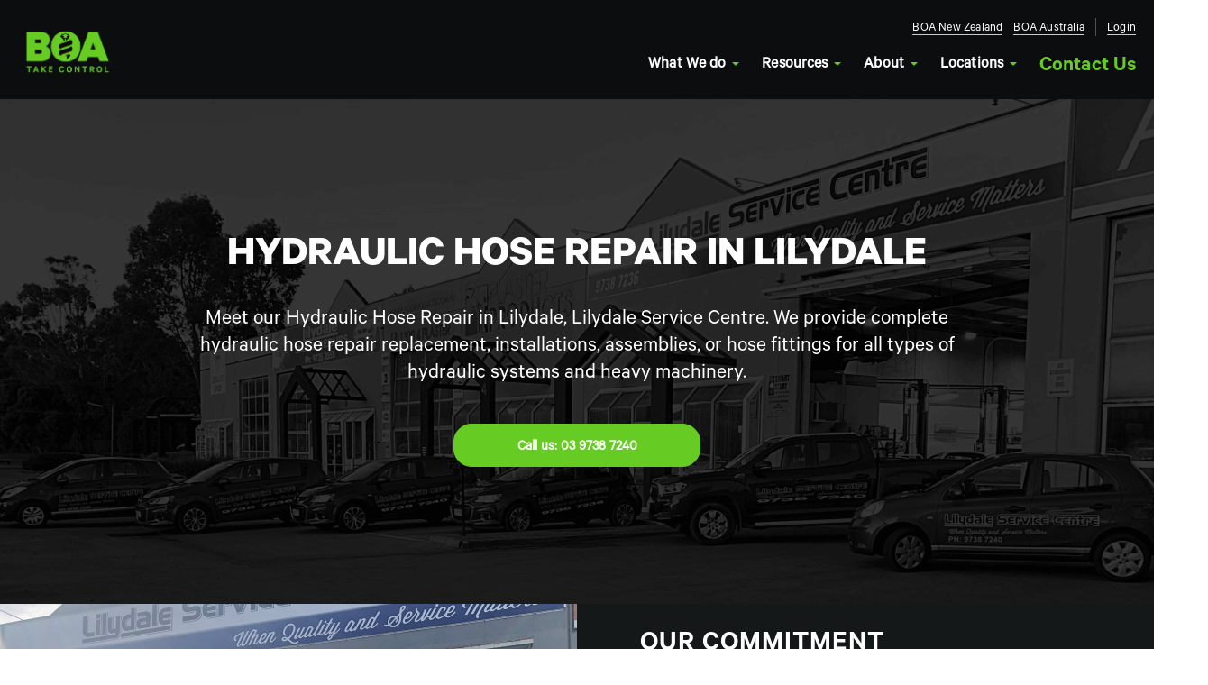

--- FILE ---
content_type: text/html; charset=UTF-8
request_url: https://boahydraulics.com/hydraulic-hose-repair-in-lilydale
body_size: 27905
content:
<!DOCTYPE html>
<html lang="en">
    <head>
    	<meta charset="utf-8">
        <meta http-equiv="x-ua-compatible" content="ie=edge">
        <meta name="viewport" content="width=device-width, initial-scale=1">
        <meta name="theme-color" content="#000000">
        <meta name="msapplication-navbutton-color" content="#000000">
        <meta name="apple-mobile-web-app-capable" content="yes">
        <meta name="apple-mobile-web-app-status-bar-style" content="black-translucent">
        <meta name="csrf-token" content="MWsSfvLPWUmTUzEwE6Q2PiWJTy1Yw3yIzHaT9HIA" />
        <link rel="icon" href="/images/favicon.ico" type="image/x-icon" />
        <script src="https://www.google.com/recaptcha/api.js" async defer></script>

                	        		<title>Hydraulic Hose Repair in Lilydale | Lilydale Service Centre</title>
									<link rel="canonical" href="https://boahydraulics.com/hydraulic-hose-repair-in-lilydale" />
				        		        			<meta name="keywords" content="Hydraulic Hose Repair in Lilydale">
        		        		                	<meta name="description" content="Meet our hydraulic hose repair in Lilydale, Victoria. Lilydale Service Centre gives  hydraulic hose repair replacement, installations,...">
                				                    
        
                    <!-- Global site tag (gtag.js) - Google Ads: 783290524 -->
<script defer async src="https://www.googletagmanager.com/gtag/js?id=AW-783290524"></script>
<script>
  window.dataLayer = window.dataLayer || [];
  function gtag(){dataLayer.push(arguments);}
  gtag('js', new Date());

  gtag('config', 'AW-783290524');
</script>

<meta name="facebook-domain-verification" content="z4ea5mi1ptlfrcrpayj4nezz818yq0" />
<meta name="p:domain_verify" content="d4ecdee1bfdb96ac9f97b87dc5be5062"/>

<!-- Google Tag Manager -->
<script>(function(w,d,s,l,i){w[l]=w[l]||[];w[l].push({'gtm.start':
new Date().getTime(),event:'gtm.js'});var f=d.getElementsByTagName(s)[0],
j=d.createElement(s),dl=l!='dataLayer'?'&l='+l:'';j.async=true;j.src=
'https://www.googletagmanager.com/gtm.js?id='+i+dl;f.parentNode.insertBefore(j,f);
})(window,document,'script','dataLayer','GTM-WZ83NM8');</script>
<!-- End Google Tag Manager -->
        
        <!-- Styles -->
        <link href="/css/app.css?id=944a0335dd268b5c54c5" rel="stylesheet">
        <link href="/css/app.css?id=944a0335dd268b5c54c5" media="print" rel="stylesheet" type="text/css">
    </head>

    <body>
                    <script type="text/javascript" defer>
_linkedin_partner_id = "3706570";
window._linkedin_data_partner_ids = window._linkedin_data_partner_ids || [];
window._linkedin_data_partner_ids.push(_linkedin_partner_id);
</script><script type="text/javascript" defer>
(function(l) {
if (!l){window.lintrk = function(a,b){window.lintrk.q.push([a,b])};
window.lintrk.q=[]}
var s = document.getElementsByTagName("script")[0];
var b = document.createElement("script");
b.type = "text/javascript";b.async = true;
b.src = "https://snap.licdn.com/li.lms-analytics/insight.min.js";
s.parentNode.insertBefore(b, s);})(window.lintrk);
</script>
<noscript>
<img height="1" width="1" style="display:none;" alt="" src="https://px.ads.linkedin.com/collect/?pid=3706570&fmt=gif" />
</noscript>

    <!-- Your SDK code -->
    <script>
      window.fbAsyncInit = function() {
        FB.init({
          xfbml            : true,
          version          : 'v19.0'
        });
      };

      (function(d, s, id) {
        var js, fjs = d.getElementsByTagName(s)[0];
        if (d.getElementById(id)) return;
        js = d.createElement(s); js.id = id;
        js.src = 'https://connect.facebook.net/en_GB/sdk/xfbml.customerchat.js';
        fjs.parentNode.insertBefore(js, fjs);
      }(document, 'script', 'facebook-jssdk'));
    </script>

<chat-widget
  location-id="BNhEkWqn2ep2zUB8SoSL"
  style="--chat-widget-primary-color: #65CC23; --chat-widget-active-color:#65CC23 ;--chat-widget-bubble-color: #65CC23 ;"
  sub-heading="Hi I'm Heidi Hydraulics! Enter your question below and a we'll get right back to you." 
  prompt-msg="Hi there, have a question? " 
  legal-msg="By submitting you agree to receive SMS or e-mails for the provided channel. " 
  use-email-field="true" 
  prompt-avatar="https://firebasestorage.googleapis.com/v0/b/highlevel-backend.appspot.com/o/locationPhotos%2FBNhEkWqn2ep2zUB8SoSL%2Fchat-widget-person?alt=media&token=e9846728-14f2-4562-ba95-3cbd215a35d2" 
  live-chat-intro-msg="Please bear with us a minute " 
  chat-type="liveChat" 
  live-chat-user-inactive-msg=" Looks like it’s taking too long. Please leave your contact details. We will get back to you shortly" 
  live-chat-feedback-note="Thank you, for taking your time." 
  primary-color="#65CC23">
</chat-widget>
 <script
  src="https://widgets.leadconnectorhq.com/loader.js" 
  data-resources-url="https://widgets.leadconnectorhq.com/chat-widget/loader.js" >
 </script>

<!-- Google Tag Manager (noscript) -->
<noscript><iframe src="https://www.googletagmanager.com/ns.html?id=GTM-WZ83NM8"
height="0" width="0" style="display:none;visibility:hidden"></iframe></noscript>
<!-- End Google Tag Manager (noscript) -->
        
        
        <div id="app">
            <!--[if !IE]> -->
                                                    <!-- <![endif]-->

            <app-header
            :data="''"
            :homeslug='"hydraulic-hose-repair-in-lilydale"'
            :countrycode='""'
            :phone='"sales@boahydraulics.com"'
            :navigation='[{"id":1,"title":"What We do","url":"\/what-we-do","type":"Dropdown","children":[{"id":37,"title":"Hydraulic Products","url":"\/product"},{"id":6,"title":"BOAhub App","url":"\/boa-hub"},{"id":4,"title":"BOApod Unit","url":"\/boa-pod"},{"id":5,"title":"Training & Support","url":"\/people-training-and-support"}]},{"id":8,"title":"Resources","url":"\/resources","type":"Dropdown","children":[{"id":32,"title":"Media","url":"\/resources"},{"id":34,"title":"Testimonials","url":"\/testimonials"},{"id":33,"title":"Uptime Calculator","url":"\/calculator"},{"id":35,"title":"FAQs","url":"\/faqs"}]},{"id":10,"title":"About","url":"\/about-us","type":"Dropdown","children":[{"id":11,"title":"Our Story","url":"\/about-us"},{"id":12,"title":"Our Values","url":"\/our-values"},{"id":13,"title":"Our People","url":"\/our-people"},{"id":19,"title":"Sustainability Policy","url":"https:\/\/boahydraulics.com\/sustainability-policy"},{"id":20,"title":"Community & Charity","url":"https:\/\/boahydraulics.com\/community-and-charity-initiatives"},{"id":36,"title":"Careers","url":"\/careers"}]},{"id":9,"title":"Locations","url":"\/locations","type":"Dropdown","children":[{"id":38,"title":"New Zealand","url":"https:\/\/boahydraulics.com\/boa-hydraulics-new-zealand"},{"id":39,"title":"Australia","url":"https:\/\/boahydraulics.com\/boa-hydraulics-australia"},{"id":40,"title":"USA","url":"https:\/\/boahydraulics.com\/boa-hydraulics-usa"},{"id":41,"title":"Africa","url":"https:\/\/boahydraulics.com\/boa-hydraulics-africa"}]},{"id":2,"title":"Contact Us","url":"\/contact-us","type":"Page","children":[]}]'
            ></app-header>

            <main role="main" class="main page-landing-page">

                    <div class="section section-1 active">
                <section class="banner">
    <div class="image" style="background: url(https://boahydraulics.com/cache/images/a/7/2/7/8/a727845eb1cf6b28c646b48628178258b77c9e7c.png)"></div>
    <div class="text-container">
                <h1>Hydraulic Hose Repair in Lilydale</h1>
        
                <div class="text wysiwyg"><p>Meet our Hydraulic Hose Repair in Lilydale, Lilydale Service Centre. We provide complete hydraulic hose repair replacement, installations, assemblies, or hose fittings for all types of hydraulic systems and heavy machinery.</p></div>
        
                <a class="button " href="tel:0397387240">
            Call us: 03 9738 7240
        </a>
            </div>
</section>
        </div>
                            <div class="section section-2 active">
                <section class="feature-box-secondary flex reverse">
    <div class="column image" style="background: url(https://boahydraulics.com/cache/images/8/1/f/3/5/81f35e0f0488034e9803a9f6938df0f438ef984b.jpeg)"></div>
    <div class="column text text-large">
        <div class="text-container">
                            <h2>Our Commitment</h2>
            
                            <div class="wysiwyg"><p>Here at Lilydale Service Centre, we aim to provide high-quality and professional service. Our fully qualified technicians deliver a service for all automotive needs large or small. We strive to offer personal care and attention to you and your vehicle to ensure 100% satisfaction and the highest quality of service.</p></div>
            
            
                <div class="btn">
                                        <a class="button " href="tel:0397387240">
                        Call us
                    </a>
                    
                                    </div>
            
        </div>
    </div>
</section> 
        </div>
                                        <div class="section section-4 active">
                <section class="industries-content">

        <div class="industries-heading">
                        <h2>Services We Offer</h2>
            
                        <div class="content"><p>There is no job too small or too big at Lilydale Service Centre. Quality and service matters.<br></p></div>
                    </div>

        <div class="industries">
            
                        <div class="industry">
                                                            <div class="image" style="background: url(https://boahydraulics.com/cache/images/0/9/1/4/d/0914dc8817e3ac59b589f655a1a9eec29c88c15b.jpeg)"></div>
                                    
                                            <h2>Mechanical Repairs</h2>

                                                    <div class="wysiwyg">
                                <p><span class="cf0">We provide you with guaranteed car repairs, service, roadworthy, and many more services for your car, </span><span class="cf0">ute</span><span class="cf0"> or 4 wheel drive (4</span><span class="cf1">×4).</span></p>
                            </div>
                                            
                
            </div>
                        <div class="industry">
                                                            <div class="image" style="background: url(https://boahydraulics.com/cache/images/3/0/5/5/0/30550ac7313c65e46e8f91dc3cc613241e40b32b.jpeg)"></div>
                                    
                                            <h2>Engine Tuning/ Remapping</h2>

                                                    <div class="wysiwyg">
                                <p>We can tune your engine to adjust and modify the performance of your vehicle.</p>
                            </div>
                                            
                
            </div>
                        <div class="industry">
                                                            <div class="image" style="background: url(https://boahydraulics.com/cache/images/1/4/d/4/4/14d4498cd628cc808f7e9c797272968dd1bdeed6.jpeg)"></div>
                                    
                                            <h2>Lilydale Service Centre</h2>

                                                    <div class="wysiwyg">
                                <p><a href="https://lilydaleservicecentre.com.au/">Explore more of our services</a></p>
                            </div>
                                            
                
            </div>
            
                    </div>

    </section>
        </div>
                            <div class="section section-5 active">
                <section class="feature-box flex">
    <div class="column text">
        <div class="text-container">
                        <h2>About Lilydale Service Centre</h2>
            
                        <div class="wysiwyg"><p>We love what we do.&nbsp;We're Passionate. Our convenient location has enabled us to provide full mechanical repairs and service to our local community. We understand your needs. To provide service to our busy locals we are even open Saturdays.</p></div>
            
        </div>
    </div>

    <div class="column video">
        <iframe border="0" src="https://www.youtube.com/embed/HoLzyuxYJ9c"></iframe>
    </div>
</section> 

        </div>
                                                                            <div class="section section-10 active">
                <section class="body-container">

    <div class="contact-container flex">

        <div class="contact">
            <div class="contact-details-container">
                
                                    <a class="phone" href="tel:03 9738 7240">03 9738 7240</a>
                
                                    <div class="address">
                        <p>15-17 John St,<br>Lilydale Victoria 3140 Australia</p><br />
<p><a href="https://www.facebook.com/lilydaleservicegroup/" target="_blank">Facebook</a></p>
                    </div>
                            </div>
        </div>

        <div class="contact-form-alert"></div>

        <div class="contact-form">
            <form class="form-submission" action="https://boahydraulics.com/form-submission/236" method="post">

        
        <div class="contact-form-block padding">
            <div class="stack flex">
                <div style="display: none;">
                    <input type="text" name="website" value="">
                </div>
                <div class="form-field">
                    <input type="text" placeholder="First" name="first_name" class="input" required>
                </div>

                <div class="form-field">
                    <input type="text" placeholder="Last" name="last_name" class="input" required>
                </div>
            </div>

            <div class="stack flex">
                <div class="form-field">
                    <input type="text" placeholder="Phone" name="phone" class="input" required>
                </div>
                <div class="form-field">
                    <input type="text" placeholder="Email" name="email" class="input" required>
                </div>
            </div>

            <div class="form-field">
                <textarea type="text" placeholder="Message" name="message" class="input" required></textarea>
            </div>

            <input type="hidden"
                value="nz"
                name="country_code">
                            <input type="hidden"
                    value="Hydraulic Hose Repair in Lilydale Landing Page Contact Form"
                    name="form">
            
            <input type="hidden" name="_token" value="MWsSfvLPWUmTUzEwE6Q2PiWJTy1Yw3yIzHaT9HIA" autocomplete="off">
            <div class="g-recaptcha" data-sitekey="6Lec9zYrAAAAAGu04xUYm-97R2gQho0SUO53pIT_"
                data-callback="onRecaptchaSuccess" data-expired-callback="onRecaptchaExpired">
            </div>

            <div class="form-field col col-12 contact-btn">
                <button class="button button-regular js-contact-send-btn" type="submit" disabled>Send</button>
            </div>

        </div>
    </form>

<script>
    document.addEventListener('DOMContentLoaded', () => {
        document.querySelector('.js-contact-send-btn').disabled = true;
    });

    function onRecaptchaSuccess(token) {
        const btn = document.querySelector('.js-contact-send-btn');
        if (btn) btn.disabled = false;
    }

    function onRecaptchaExpired() {
        const btn = document.querySelector('.js-contact-send-btn');
        if (btn) btn.disabled = true;
    }
</script>        </div>

    </div>

</section>

<section class="map-container">

    <div class="map-area">
        <div class="map" id="map"></div>
    </div>

</section>

            </div>
            
    
    <div class="popup">
        <div class="popup-container contact-container">
            <div class="close"><span></span><span></span><span></span></div>
                        <div class="title">Hydraulic Hose Emergency in Lilydale? We’re On It!</div>
                                    <div class="content wysiwyg"><p>Lilydale Service Centre brings full mobile hydraulic hose repair, replacement, assembly, and fittings straight to your site 24/7, rain or shine. Get in touch with us</p></div>
            
            <div class="contact-form-alert"></div>

            <div class="contact-form">
                <form class="form-submission" action="https://boahydraulics.com/form-submission/236" method="post">

        
        <div class="contact-form-block padding">
            <div class="stack flex">
                <div style="display: none;">
                    <input type="text" name="website" value="">
                </div>
                <div class="form-field">
                    <input type="text" placeholder="First" name="first_name" class="input" required>
                </div>

                <div class="form-field">
                    <input type="text" placeholder="Last" name="last_name" class="input" required>
                </div>
            </div>

            <div class="stack flex">
                <div class="form-field">
                    <input type="text" placeholder="Phone" name="phone" class="input" required>
                </div>
                <div class="form-field">
                    <input type="text" placeholder="Email" name="email" class="input" required>
                </div>
            </div>

            <div class="form-field">
                <textarea type="text" placeholder="Message" name="message" class="input" required></textarea>
            </div>

            <input type="hidden"
                value="nz"
                name="country_code">
                            <input type="hidden"
                    value="Hydraulic Hose Repair in Lilydale Landing Page Contact Form"
                    name="form">
            
            <input type="hidden" name="_token" value="MWsSfvLPWUmTUzEwE6Q2PiWJTy1Yw3yIzHaT9HIA" autocomplete="off">
            <div class="g-recaptcha" data-sitekey="6Lec9zYrAAAAAGu04xUYm-97R2gQho0SUO53pIT_"
                data-callback="onRecaptchaSuccess" data-expired-callback="onRecaptchaExpired">
            </div>

            <div class="form-field col col-12 contact-btn">
                <button class="button button-regular js-contact-send-btn" type="submit" disabled>Send</button>
            </div>

        </div>
    </form>

<script>
    document.addEventListener('DOMContentLoaded', () => {
        document.querySelector('.js-contact-send-btn').disabled = true;
    });

    function onRecaptchaSuccess(token) {
        const btn = document.querySelector('.js-contact-send-btn');
        if (btn) btn.disabled = false;
    }

    function onRecaptchaExpired() {
        const btn = document.querySelector('.js-contact-send-btn');
        if (btn) btn.disabled = true;
    }
</script>            </div>
        </div>
        <div class="overlay"></div>
    </div>

</main>

            <app-footer
            :homeslug='"hydraulic-hose-repair-in-lilydale"'
            :countrycode='""'
            :facebook='"https:\/\/www.facebook.com\/BOAhydraulics\/"'
            :linkedin='"https:\/\/www.linkedin.com\/company\/boa-new-zealand"'
            :email='"sales@boahydraulics.com"'
            :phone='"0800 20 20 20"'
            :location1='"Auckland"'
            :address1='"7 David McCathie Place\r\nSilverdale 0932\r\nNew Zealand"'
            :location2='"New South Wales"'
            :address2='"Unit 15, 8-10 Hare Place\r\nRouse Hill, NSW 2155\r\nAustralia"'
            ></app-footer>

            <app-popup-modal :data="$store.state.popup" v-if="$store.state.popup.open" ></app-popup-modal>

                    </div>

        <!-- the js files that are compiled -->

        <script src="/js/app.js?id=c127ac476c800ee9e8eb"></script>

            <script type="text/javascript" src="https://maps.googleapis.com/maps/api/js?v=3&key=AIzaSyB8hciPmSwqCh2yWU5ud1x0Jklps_wuXpY"></script>
    <script type="text/javascript">
        $(document).ready(function() {
            initGmap(
                -37.7575154,
                145.344739            );

            $('.do-activate-map').click(function() {
                var that = $(this);
                initGmap(that.data('slug'), that.data('lat'), that.data('lng'));
            });

            $('.js-contact-send-btn').on('click', function() {
                // $('.contact-form').html('Please wait we are sending your inquiry.');

                var $is_validated = false;
                $('.input').each(function() {
                    // console.log($(this).val());
                    if ($(this).val() !== '') {
                        $is_validated = true;
                    }
                });

                if ($is_validated) {
                    $('.form-submission').submit();
                    $('.contact-form-alert').html('Please wait we are sending your inquiry.');
                    $('.contact-form').hide();
                }
            });
        });

        function initGmap(lat, lng) {
            var id = 'map';
            var curpoint = new google.maps.LatLng(lat, lng);
            var gmapdata = new google.maps.Map(document.getElementById(id), {
                center: curpoint,
                zoom: 16,
                mapTypeId: 'roadmap',
                styles: [{
                        "featureType": "water",
                        "elementType": "geometry.fill",
                        "stylers": [{
                            "color": "#d3d3d3"
                        }]
                    },
                    {
                        "featureType": "transit",
                        "stylers": [{
                                "color": "#808080"
                            },
                            {
                                "visibility": "off"
                            }
                        ]
                    },
                    {
                        "featureType": "road.highway",
                        "elementType": "geometry.stroke",
                        "stylers": [{
                                "visibility": "on"
                            },
                            {
                                "color": "#b3b3b3"
                            }
                        ]
                    },
                    {
                        "featureType": "road.highway",
                        "elementType": "geometry.fill",
                        "stylers": [{
                            "color": "#ffffff"
                        }]
                    },
                    {
                        "featureType": "road.local",
                        "elementType": "geometry.fill",
                        "stylers": [{
                                "visibility": "on"
                            },
                            {
                                "color": "#ffffff"
                            },
                            {
                                "weight": 1.8
                            }
                        ]
                    },
                    {
                        "featureType": "road.local",
                        "elementType": "geometry.stroke",
                        "stylers": [{
                            "color": "#d7d7d7"
                        }]
                    },
                    {
                        "featureType": "poi",
                        "elementType": "geometry.fill",
                        "stylers": [{
                                "visibility": "on"
                            },
                            {
                                "color": "#ebebeb"
                            }
                        ]
                    },
                    {
                        "featureType": "administrative",
                        "elementType": "geometry",
                        "stylers": [{
                            "color": "#a7a7a7"
                        }]
                    },
                    {
                        "featureType": "road.arterial",
                        "elementType": "geometry.fill",
                        "stylers": [{
                            "color": "#ffffff"
                        }]
                    },
                    {
                        "featureType": "road.arterial",
                        "elementType": "geometry.fill",
                        "stylers": [{
                            "color": "#ffffff"
                        }]
                    },
                    {
                        "featureType": "landscape",
                        "elementType": "geometry.fill",
                        "stylers": [{
                                "visibility": "on"
                            },
                            {
                                "color": "#efefef"
                            }
                        ]
                    },
                    {
                        "featureType": "road",
                        "elementType": "labels.text.fill",
                        "stylers": [{
                            "color": "#696969"
                        }]
                    },
                    {
                        "featureType": "administrative",
                        "elementType": "labels.text.fill",
                        "stylers": [{
                                "visibility": "on"
                            },
                            {
                                "color": "#737373"
                            }
                        ]
                    },
                    {
                        "featureType": "poi",
                        "elementType": "labels.icon",
                        "stylers": [{
                            "visibility": "off"
                        }]
                    },
                    {
                        "featureType": "poi",
                        "elementType": "labels",
                        "stylers": [{
                            "visibility": "off"
                        }]
                    },
                    {
                        "featureType": "road.arterial",
                        "elementType": "geometry.stroke",
                        "stylers": [{
                            "color": "#d6d6d6"
                        }]
                    },
                    {
                        "featureType": "road",
                        "elementType": "labels.icon",
                        "stylers": [{
                            "visibility": "off"
                        }]
                    },
                    {},
                    {
                        "featureType": "poi",
                        "elementType": "geometry.fill",
                        "stylers": [{
                            "color": "#dadada"
                        }]
                    }
                ]
            });

            var icon = {
                url: '/images/icons/marker@2x.png',
                size: new google.maps.Size(43, 57),
                scaledSize: new google.maps.Size(43, 57)
            };

            var gmapmarker = new google.maps.Marker({
                map: gmapdata,
                icon: icon,
                position: curpoint
            });
        }

        $('#map-button').click(function() {
            $('#map').toggleClass('map-open');
        });
    </script>
    
    </body>

</html>


--- FILE ---
content_type: text/html; charset=utf-8
request_url: https://www.google.com/recaptcha/api2/anchor?ar=1&k=6Lec9zYrAAAAAGu04xUYm-97R2gQho0SUO53pIT_&co=aHR0cHM6Ly9ib2FoeWRyYXVsaWNzLmNvbTo0NDM.&hl=en&v=PoyoqOPhxBO7pBk68S4YbpHZ&size=normal&anchor-ms=20000&execute-ms=30000&cb=9wceszs8wde7
body_size: 49273
content:
<!DOCTYPE HTML><html dir="ltr" lang="en"><head><meta http-equiv="Content-Type" content="text/html; charset=UTF-8">
<meta http-equiv="X-UA-Compatible" content="IE=edge">
<title>reCAPTCHA</title>
<style type="text/css">
/* cyrillic-ext */
@font-face {
  font-family: 'Roboto';
  font-style: normal;
  font-weight: 400;
  font-stretch: 100%;
  src: url(//fonts.gstatic.com/s/roboto/v48/KFO7CnqEu92Fr1ME7kSn66aGLdTylUAMa3GUBHMdazTgWw.woff2) format('woff2');
  unicode-range: U+0460-052F, U+1C80-1C8A, U+20B4, U+2DE0-2DFF, U+A640-A69F, U+FE2E-FE2F;
}
/* cyrillic */
@font-face {
  font-family: 'Roboto';
  font-style: normal;
  font-weight: 400;
  font-stretch: 100%;
  src: url(//fonts.gstatic.com/s/roboto/v48/KFO7CnqEu92Fr1ME7kSn66aGLdTylUAMa3iUBHMdazTgWw.woff2) format('woff2');
  unicode-range: U+0301, U+0400-045F, U+0490-0491, U+04B0-04B1, U+2116;
}
/* greek-ext */
@font-face {
  font-family: 'Roboto';
  font-style: normal;
  font-weight: 400;
  font-stretch: 100%;
  src: url(//fonts.gstatic.com/s/roboto/v48/KFO7CnqEu92Fr1ME7kSn66aGLdTylUAMa3CUBHMdazTgWw.woff2) format('woff2');
  unicode-range: U+1F00-1FFF;
}
/* greek */
@font-face {
  font-family: 'Roboto';
  font-style: normal;
  font-weight: 400;
  font-stretch: 100%;
  src: url(//fonts.gstatic.com/s/roboto/v48/KFO7CnqEu92Fr1ME7kSn66aGLdTylUAMa3-UBHMdazTgWw.woff2) format('woff2');
  unicode-range: U+0370-0377, U+037A-037F, U+0384-038A, U+038C, U+038E-03A1, U+03A3-03FF;
}
/* math */
@font-face {
  font-family: 'Roboto';
  font-style: normal;
  font-weight: 400;
  font-stretch: 100%;
  src: url(//fonts.gstatic.com/s/roboto/v48/KFO7CnqEu92Fr1ME7kSn66aGLdTylUAMawCUBHMdazTgWw.woff2) format('woff2');
  unicode-range: U+0302-0303, U+0305, U+0307-0308, U+0310, U+0312, U+0315, U+031A, U+0326-0327, U+032C, U+032F-0330, U+0332-0333, U+0338, U+033A, U+0346, U+034D, U+0391-03A1, U+03A3-03A9, U+03B1-03C9, U+03D1, U+03D5-03D6, U+03F0-03F1, U+03F4-03F5, U+2016-2017, U+2034-2038, U+203C, U+2040, U+2043, U+2047, U+2050, U+2057, U+205F, U+2070-2071, U+2074-208E, U+2090-209C, U+20D0-20DC, U+20E1, U+20E5-20EF, U+2100-2112, U+2114-2115, U+2117-2121, U+2123-214F, U+2190, U+2192, U+2194-21AE, U+21B0-21E5, U+21F1-21F2, U+21F4-2211, U+2213-2214, U+2216-22FF, U+2308-230B, U+2310, U+2319, U+231C-2321, U+2336-237A, U+237C, U+2395, U+239B-23B7, U+23D0, U+23DC-23E1, U+2474-2475, U+25AF, U+25B3, U+25B7, U+25BD, U+25C1, U+25CA, U+25CC, U+25FB, U+266D-266F, U+27C0-27FF, U+2900-2AFF, U+2B0E-2B11, U+2B30-2B4C, U+2BFE, U+3030, U+FF5B, U+FF5D, U+1D400-1D7FF, U+1EE00-1EEFF;
}
/* symbols */
@font-face {
  font-family: 'Roboto';
  font-style: normal;
  font-weight: 400;
  font-stretch: 100%;
  src: url(//fonts.gstatic.com/s/roboto/v48/KFO7CnqEu92Fr1ME7kSn66aGLdTylUAMaxKUBHMdazTgWw.woff2) format('woff2');
  unicode-range: U+0001-000C, U+000E-001F, U+007F-009F, U+20DD-20E0, U+20E2-20E4, U+2150-218F, U+2190, U+2192, U+2194-2199, U+21AF, U+21E6-21F0, U+21F3, U+2218-2219, U+2299, U+22C4-22C6, U+2300-243F, U+2440-244A, U+2460-24FF, U+25A0-27BF, U+2800-28FF, U+2921-2922, U+2981, U+29BF, U+29EB, U+2B00-2BFF, U+4DC0-4DFF, U+FFF9-FFFB, U+10140-1018E, U+10190-1019C, U+101A0, U+101D0-101FD, U+102E0-102FB, U+10E60-10E7E, U+1D2C0-1D2D3, U+1D2E0-1D37F, U+1F000-1F0FF, U+1F100-1F1AD, U+1F1E6-1F1FF, U+1F30D-1F30F, U+1F315, U+1F31C, U+1F31E, U+1F320-1F32C, U+1F336, U+1F378, U+1F37D, U+1F382, U+1F393-1F39F, U+1F3A7-1F3A8, U+1F3AC-1F3AF, U+1F3C2, U+1F3C4-1F3C6, U+1F3CA-1F3CE, U+1F3D4-1F3E0, U+1F3ED, U+1F3F1-1F3F3, U+1F3F5-1F3F7, U+1F408, U+1F415, U+1F41F, U+1F426, U+1F43F, U+1F441-1F442, U+1F444, U+1F446-1F449, U+1F44C-1F44E, U+1F453, U+1F46A, U+1F47D, U+1F4A3, U+1F4B0, U+1F4B3, U+1F4B9, U+1F4BB, U+1F4BF, U+1F4C8-1F4CB, U+1F4D6, U+1F4DA, U+1F4DF, U+1F4E3-1F4E6, U+1F4EA-1F4ED, U+1F4F7, U+1F4F9-1F4FB, U+1F4FD-1F4FE, U+1F503, U+1F507-1F50B, U+1F50D, U+1F512-1F513, U+1F53E-1F54A, U+1F54F-1F5FA, U+1F610, U+1F650-1F67F, U+1F687, U+1F68D, U+1F691, U+1F694, U+1F698, U+1F6AD, U+1F6B2, U+1F6B9-1F6BA, U+1F6BC, U+1F6C6-1F6CF, U+1F6D3-1F6D7, U+1F6E0-1F6EA, U+1F6F0-1F6F3, U+1F6F7-1F6FC, U+1F700-1F7FF, U+1F800-1F80B, U+1F810-1F847, U+1F850-1F859, U+1F860-1F887, U+1F890-1F8AD, U+1F8B0-1F8BB, U+1F8C0-1F8C1, U+1F900-1F90B, U+1F93B, U+1F946, U+1F984, U+1F996, U+1F9E9, U+1FA00-1FA6F, U+1FA70-1FA7C, U+1FA80-1FA89, U+1FA8F-1FAC6, U+1FACE-1FADC, U+1FADF-1FAE9, U+1FAF0-1FAF8, U+1FB00-1FBFF;
}
/* vietnamese */
@font-face {
  font-family: 'Roboto';
  font-style: normal;
  font-weight: 400;
  font-stretch: 100%;
  src: url(//fonts.gstatic.com/s/roboto/v48/KFO7CnqEu92Fr1ME7kSn66aGLdTylUAMa3OUBHMdazTgWw.woff2) format('woff2');
  unicode-range: U+0102-0103, U+0110-0111, U+0128-0129, U+0168-0169, U+01A0-01A1, U+01AF-01B0, U+0300-0301, U+0303-0304, U+0308-0309, U+0323, U+0329, U+1EA0-1EF9, U+20AB;
}
/* latin-ext */
@font-face {
  font-family: 'Roboto';
  font-style: normal;
  font-weight: 400;
  font-stretch: 100%;
  src: url(//fonts.gstatic.com/s/roboto/v48/KFO7CnqEu92Fr1ME7kSn66aGLdTylUAMa3KUBHMdazTgWw.woff2) format('woff2');
  unicode-range: U+0100-02BA, U+02BD-02C5, U+02C7-02CC, U+02CE-02D7, U+02DD-02FF, U+0304, U+0308, U+0329, U+1D00-1DBF, U+1E00-1E9F, U+1EF2-1EFF, U+2020, U+20A0-20AB, U+20AD-20C0, U+2113, U+2C60-2C7F, U+A720-A7FF;
}
/* latin */
@font-face {
  font-family: 'Roboto';
  font-style: normal;
  font-weight: 400;
  font-stretch: 100%;
  src: url(//fonts.gstatic.com/s/roboto/v48/KFO7CnqEu92Fr1ME7kSn66aGLdTylUAMa3yUBHMdazQ.woff2) format('woff2');
  unicode-range: U+0000-00FF, U+0131, U+0152-0153, U+02BB-02BC, U+02C6, U+02DA, U+02DC, U+0304, U+0308, U+0329, U+2000-206F, U+20AC, U+2122, U+2191, U+2193, U+2212, U+2215, U+FEFF, U+FFFD;
}
/* cyrillic-ext */
@font-face {
  font-family: 'Roboto';
  font-style: normal;
  font-weight: 500;
  font-stretch: 100%;
  src: url(//fonts.gstatic.com/s/roboto/v48/KFO7CnqEu92Fr1ME7kSn66aGLdTylUAMa3GUBHMdazTgWw.woff2) format('woff2');
  unicode-range: U+0460-052F, U+1C80-1C8A, U+20B4, U+2DE0-2DFF, U+A640-A69F, U+FE2E-FE2F;
}
/* cyrillic */
@font-face {
  font-family: 'Roboto';
  font-style: normal;
  font-weight: 500;
  font-stretch: 100%;
  src: url(//fonts.gstatic.com/s/roboto/v48/KFO7CnqEu92Fr1ME7kSn66aGLdTylUAMa3iUBHMdazTgWw.woff2) format('woff2');
  unicode-range: U+0301, U+0400-045F, U+0490-0491, U+04B0-04B1, U+2116;
}
/* greek-ext */
@font-face {
  font-family: 'Roboto';
  font-style: normal;
  font-weight: 500;
  font-stretch: 100%;
  src: url(//fonts.gstatic.com/s/roboto/v48/KFO7CnqEu92Fr1ME7kSn66aGLdTylUAMa3CUBHMdazTgWw.woff2) format('woff2');
  unicode-range: U+1F00-1FFF;
}
/* greek */
@font-face {
  font-family: 'Roboto';
  font-style: normal;
  font-weight: 500;
  font-stretch: 100%;
  src: url(//fonts.gstatic.com/s/roboto/v48/KFO7CnqEu92Fr1ME7kSn66aGLdTylUAMa3-UBHMdazTgWw.woff2) format('woff2');
  unicode-range: U+0370-0377, U+037A-037F, U+0384-038A, U+038C, U+038E-03A1, U+03A3-03FF;
}
/* math */
@font-face {
  font-family: 'Roboto';
  font-style: normal;
  font-weight: 500;
  font-stretch: 100%;
  src: url(//fonts.gstatic.com/s/roboto/v48/KFO7CnqEu92Fr1ME7kSn66aGLdTylUAMawCUBHMdazTgWw.woff2) format('woff2');
  unicode-range: U+0302-0303, U+0305, U+0307-0308, U+0310, U+0312, U+0315, U+031A, U+0326-0327, U+032C, U+032F-0330, U+0332-0333, U+0338, U+033A, U+0346, U+034D, U+0391-03A1, U+03A3-03A9, U+03B1-03C9, U+03D1, U+03D5-03D6, U+03F0-03F1, U+03F4-03F5, U+2016-2017, U+2034-2038, U+203C, U+2040, U+2043, U+2047, U+2050, U+2057, U+205F, U+2070-2071, U+2074-208E, U+2090-209C, U+20D0-20DC, U+20E1, U+20E5-20EF, U+2100-2112, U+2114-2115, U+2117-2121, U+2123-214F, U+2190, U+2192, U+2194-21AE, U+21B0-21E5, U+21F1-21F2, U+21F4-2211, U+2213-2214, U+2216-22FF, U+2308-230B, U+2310, U+2319, U+231C-2321, U+2336-237A, U+237C, U+2395, U+239B-23B7, U+23D0, U+23DC-23E1, U+2474-2475, U+25AF, U+25B3, U+25B7, U+25BD, U+25C1, U+25CA, U+25CC, U+25FB, U+266D-266F, U+27C0-27FF, U+2900-2AFF, U+2B0E-2B11, U+2B30-2B4C, U+2BFE, U+3030, U+FF5B, U+FF5D, U+1D400-1D7FF, U+1EE00-1EEFF;
}
/* symbols */
@font-face {
  font-family: 'Roboto';
  font-style: normal;
  font-weight: 500;
  font-stretch: 100%;
  src: url(//fonts.gstatic.com/s/roboto/v48/KFO7CnqEu92Fr1ME7kSn66aGLdTylUAMaxKUBHMdazTgWw.woff2) format('woff2');
  unicode-range: U+0001-000C, U+000E-001F, U+007F-009F, U+20DD-20E0, U+20E2-20E4, U+2150-218F, U+2190, U+2192, U+2194-2199, U+21AF, U+21E6-21F0, U+21F3, U+2218-2219, U+2299, U+22C4-22C6, U+2300-243F, U+2440-244A, U+2460-24FF, U+25A0-27BF, U+2800-28FF, U+2921-2922, U+2981, U+29BF, U+29EB, U+2B00-2BFF, U+4DC0-4DFF, U+FFF9-FFFB, U+10140-1018E, U+10190-1019C, U+101A0, U+101D0-101FD, U+102E0-102FB, U+10E60-10E7E, U+1D2C0-1D2D3, U+1D2E0-1D37F, U+1F000-1F0FF, U+1F100-1F1AD, U+1F1E6-1F1FF, U+1F30D-1F30F, U+1F315, U+1F31C, U+1F31E, U+1F320-1F32C, U+1F336, U+1F378, U+1F37D, U+1F382, U+1F393-1F39F, U+1F3A7-1F3A8, U+1F3AC-1F3AF, U+1F3C2, U+1F3C4-1F3C6, U+1F3CA-1F3CE, U+1F3D4-1F3E0, U+1F3ED, U+1F3F1-1F3F3, U+1F3F5-1F3F7, U+1F408, U+1F415, U+1F41F, U+1F426, U+1F43F, U+1F441-1F442, U+1F444, U+1F446-1F449, U+1F44C-1F44E, U+1F453, U+1F46A, U+1F47D, U+1F4A3, U+1F4B0, U+1F4B3, U+1F4B9, U+1F4BB, U+1F4BF, U+1F4C8-1F4CB, U+1F4D6, U+1F4DA, U+1F4DF, U+1F4E3-1F4E6, U+1F4EA-1F4ED, U+1F4F7, U+1F4F9-1F4FB, U+1F4FD-1F4FE, U+1F503, U+1F507-1F50B, U+1F50D, U+1F512-1F513, U+1F53E-1F54A, U+1F54F-1F5FA, U+1F610, U+1F650-1F67F, U+1F687, U+1F68D, U+1F691, U+1F694, U+1F698, U+1F6AD, U+1F6B2, U+1F6B9-1F6BA, U+1F6BC, U+1F6C6-1F6CF, U+1F6D3-1F6D7, U+1F6E0-1F6EA, U+1F6F0-1F6F3, U+1F6F7-1F6FC, U+1F700-1F7FF, U+1F800-1F80B, U+1F810-1F847, U+1F850-1F859, U+1F860-1F887, U+1F890-1F8AD, U+1F8B0-1F8BB, U+1F8C0-1F8C1, U+1F900-1F90B, U+1F93B, U+1F946, U+1F984, U+1F996, U+1F9E9, U+1FA00-1FA6F, U+1FA70-1FA7C, U+1FA80-1FA89, U+1FA8F-1FAC6, U+1FACE-1FADC, U+1FADF-1FAE9, U+1FAF0-1FAF8, U+1FB00-1FBFF;
}
/* vietnamese */
@font-face {
  font-family: 'Roboto';
  font-style: normal;
  font-weight: 500;
  font-stretch: 100%;
  src: url(//fonts.gstatic.com/s/roboto/v48/KFO7CnqEu92Fr1ME7kSn66aGLdTylUAMa3OUBHMdazTgWw.woff2) format('woff2');
  unicode-range: U+0102-0103, U+0110-0111, U+0128-0129, U+0168-0169, U+01A0-01A1, U+01AF-01B0, U+0300-0301, U+0303-0304, U+0308-0309, U+0323, U+0329, U+1EA0-1EF9, U+20AB;
}
/* latin-ext */
@font-face {
  font-family: 'Roboto';
  font-style: normal;
  font-weight: 500;
  font-stretch: 100%;
  src: url(//fonts.gstatic.com/s/roboto/v48/KFO7CnqEu92Fr1ME7kSn66aGLdTylUAMa3KUBHMdazTgWw.woff2) format('woff2');
  unicode-range: U+0100-02BA, U+02BD-02C5, U+02C7-02CC, U+02CE-02D7, U+02DD-02FF, U+0304, U+0308, U+0329, U+1D00-1DBF, U+1E00-1E9F, U+1EF2-1EFF, U+2020, U+20A0-20AB, U+20AD-20C0, U+2113, U+2C60-2C7F, U+A720-A7FF;
}
/* latin */
@font-face {
  font-family: 'Roboto';
  font-style: normal;
  font-weight: 500;
  font-stretch: 100%;
  src: url(//fonts.gstatic.com/s/roboto/v48/KFO7CnqEu92Fr1ME7kSn66aGLdTylUAMa3yUBHMdazQ.woff2) format('woff2');
  unicode-range: U+0000-00FF, U+0131, U+0152-0153, U+02BB-02BC, U+02C6, U+02DA, U+02DC, U+0304, U+0308, U+0329, U+2000-206F, U+20AC, U+2122, U+2191, U+2193, U+2212, U+2215, U+FEFF, U+FFFD;
}
/* cyrillic-ext */
@font-face {
  font-family: 'Roboto';
  font-style: normal;
  font-weight: 900;
  font-stretch: 100%;
  src: url(//fonts.gstatic.com/s/roboto/v48/KFO7CnqEu92Fr1ME7kSn66aGLdTylUAMa3GUBHMdazTgWw.woff2) format('woff2');
  unicode-range: U+0460-052F, U+1C80-1C8A, U+20B4, U+2DE0-2DFF, U+A640-A69F, U+FE2E-FE2F;
}
/* cyrillic */
@font-face {
  font-family: 'Roboto';
  font-style: normal;
  font-weight: 900;
  font-stretch: 100%;
  src: url(//fonts.gstatic.com/s/roboto/v48/KFO7CnqEu92Fr1ME7kSn66aGLdTylUAMa3iUBHMdazTgWw.woff2) format('woff2');
  unicode-range: U+0301, U+0400-045F, U+0490-0491, U+04B0-04B1, U+2116;
}
/* greek-ext */
@font-face {
  font-family: 'Roboto';
  font-style: normal;
  font-weight: 900;
  font-stretch: 100%;
  src: url(//fonts.gstatic.com/s/roboto/v48/KFO7CnqEu92Fr1ME7kSn66aGLdTylUAMa3CUBHMdazTgWw.woff2) format('woff2');
  unicode-range: U+1F00-1FFF;
}
/* greek */
@font-face {
  font-family: 'Roboto';
  font-style: normal;
  font-weight: 900;
  font-stretch: 100%;
  src: url(//fonts.gstatic.com/s/roboto/v48/KFO7CnqEu92Fr1ME7kSn66aGLdTylUAMa3-UBHMdazTgWw.woff2) format('woff2');
  unicode-range: U+0370-0377, U+037A-037F, U+0384-038A, U+038C, U+038E-03A1, U+03A3-03FF;
}
/* math */
@font-face {
  font-family: 'Roboto';
  font-style: normal;
  font-weight: 900;
  font-stretch: 100%;
  src: url(//fonts.gstatic.com/s/roboto/v48/KFO7CnqEu92Fr1ME7kSn66aGLdTylUAMawCUBHMdazTgWw.woff2) format('woff2');
  unicode-range: U+0302-0303, U+0305, U+0307-0308, U+0310, U+0312, U+0315, U+031A, U+0326-0327, U+032C, U+032F-0330, U+0332-0333, U+0338, U+033A, U+0346, U+034D, U+0391-03A1, U+03A3-03A9, U+03B1-03C9, U+03D1, U+03D5-03D6, U+03F0-03F1, U+03F4-03F5, U+2016-2017, U+2034-2038, U+203C, U+2040, U+2043, U+2047, U+2050, U+2057, U+205F, U+2070-2071, U+2074-208E, U+2090-209C, U+20D0-20DC, U+20E1, U+20E5-20EF, U+2100-2112, U+2114-2115, U+2117-2121, U+2123-214F, U+2190, U+2192, U+2194-21AE, U+21B0-21E5, U+21F1-21F2, U+21F4-2211, U+2213-2214, U+2216-22FF, U+2308-230B, U+2310, U+2319, U+231C-2321, U+2336-237A, U+237C, U+2395, U+239B-23B7, U+23D0, U+23DC-23E1, U+2474-2475, U+25AF, U+25B3, U+25B7, U+25BD, U+25C1, U+25CA, U+25CC, U+25FB, U+266D-266F, U+27C0-27FF, U+2900-2AFF, U+2B0E-2B11, U+2B30-2B4C, U+2BFE, U+3030, U+FF5B, U+FF5D, U+1D400-1D7FF, U+1EE00-1EEFF;
}
/* symbols */
@font-face {
  font-family: 'Roboto';
  font-style: normal;
  font-weight: 900;
  font-stretch: 100%;
  src: url(//fonts.gstatic.com/s/roboto/v48/KFO7CnqEu92Fr1ME7kSn66aGLdTylUAMaxKUBHMdazTgWw.woff2) format('woff2');
  unicode-range: U+0001-000C, U+000E-001F, U+007F-009F, U+20DD-20E0, U+20E2-20E4, U+2150-218F, U+2190, U+2192, U+2194-2199, U+21AF, U+21E6-21F0, U+21F3, U+2218-2219, U+2299, U+22C4-22C6, U+2300-243F, U+2440-244A, U+2460-24FF, U+25A0-27BF, U+2800-28FF, U+2921-2922, U+2981, U+29BF, U+29EB, U+2B00-2BFF, U+4DC0-4DFF, U+FFF9-FFFB, U+10140-1018E, U+10190-1019C, U+101A0, U+101D0-101FD, U+102E0-102FB, U+10E60-10E7E, U+1D2C0-1D2D3, U+1D2E0-1D37F, U+1F000-1F0FF, U+1F100-1F1AD, U+1F1E6-1F1FF, U+1F30D-1F30F, U+1F315, U+1F31C, U+1F31E, U+1F320-1F32C, U+1F336, U+1F378, U+1F37D, U+1F382, U+1F393-1F39F, U+1F3A7-1F3A8, U+1F3AC-1F3AF, U+1F3C2, U+1F3C4-1F3C6, U+1F3CA-1F3CE, U+1F3D4-1F3E0, U+1F3ED, U+1F3F1-1F3F3, U+1F3F5-1F3F7, U+1F408, U+1F415, U+1F41F, U+1F426, U+1F43F, U+1F441-1F442, U+1F444, U+1F446-1F449, U+1F44C-1F44E, U+1F453, U+1F46A, U+1F47D, U+1F4A3, U+1F4B0, U+1F4B3, U+1F4B9, U+1F4BB, U+1F4BF, U+1F4C8-1F4CB, U+1F4D6, U+1F4DA, U+1F4DF, U+1F4E3-1F4E6, U+1F4EA-1F4ED, U+1F4F7, U+1F4F9-1F4FB, U+1F4FD-1F4FE, U+1F503, U+1F507-1F50B, U+1F50D, U+1F512-1F513, U+1F53E-1F54A, U+1F54F-1F5FA, U+1F610, U+1F650-1F67F, U+1F687, U+1F68D, U+1F691, U+1F694, U+1F698, U+1F6AD, U+1F6B2, U+1F6B9-1F6BA, U+1F6BC, U+1F6C6-1F6CF, U+1F6D3-1F6D7, U+1F6E0-1F6EA, U+1F6F0-1F6F3, U+1F6F7-1F6FC, U+1F700-1F7FF, U+1F800-1F80B, U+1F810-1F847, U+1F850-1F859, U+1F860-1F887, U+1F890-1F8AD, U+1F8B0-1F8BB, U+1F8C0-1F8C1, U+1F900-1F90B, U+1F93B, U+1F946, U+1F984, U+1F996, U+1F9E9, U+1FA00-1FA6F, U+1FA70-1FA7C, U+1FA80-1FA89, U+1FA8F-1FAC6, U+1FACE-1FADC, U+1FADF-1FAE9, U+1FAF0-1FAF8, U+1FB00-1FBFF;
}
/* vietnamese */
@font-face {
  font-family: 'Roboto';
  font-style: normal;
  font-weight: 900;
  font-stretch: 100%;
  src: url(//fonts.gstatic.com/s/roboto/v48/KFO7CnqEu92Fr1ME7kSn66aGLdTylUAMa3OUBHMdazTgWw.woff2) format('woff2');
  unicode-range: U+0102-0103, U+0110-0111, U+0128-0129, U+0168-0169, U+01A0-01A1, U+01AF-01B0, U+0300-0301, U+0303-0304, U+0308-0309, U+0323, U+0329, U+1EA0-1EF9, U+20AB;
}
/* latin-ext */
@font-face {
  font-family: 'Roboto';
  font-style: normal;
  font-weight: 900;
  font-stretch: 100%;
  src: url(//fonts.gstatic.com/s/roboto/v48/KFO7CnqEu92Fr1ME7kSn66aGLdTylUAMa3KUBHMdazTgWw.woff2) format('woff2');
  unicode-range: U+0100-02BA, U+02BD-02C5, U+02C7-02CC, U+02CE-02D7, U+02DD-02FF, U+0304, U+0308, U+0329, U+1D00-1DBF, U+1E00-1E9F, U+1EF2-1EFF, U+2020, U+20A0-20AB, U+20AD-20C0, U+2113, U+2C60-2C7F, U+A720-A7FF;
}
/* latin */
@font-face {
  font-family: 'Roboto';
  font-style: normal;
  font-weight: 900;
  font-stretch: 100%;
  src: url(//fonts.gstatic.com/s/roboto/v48/KFO7CnqEu92Fr1ME7kSn66aGLdTylUAMa3yUBHMdazQ.woff2) format('woff2');
  unicode-range: U+0000-00FF, U+0131, U+0152-0153, U+02BB-02BC, U+02C6, U+02DA, U+02DC, U+0304, U+0308, U+0329, U+2000-206F, U+20AC, U+2122, U+2191, U+2193, U+2212, U+2215, U+FEFF, U+FFFD;
}

</style>
<link rel="stylesheet" type="text/css" href="https://www.gstatic.com/recaptcha/releases/PoyoqOPhxBO7pBk68S4YbpHZ/styles__ltr.css">
<script nonce="Ya-mNNqIhhsYliNzwc9G5g" type="text/javascript">window['__recaptcha_api'] = 'https://www.google.com/recaptcha/api2/';</script>
<script type="text/javascript" src="https://www.gstatic.com/recaptcha/releases/PoyoqOPhxBO7pBk68S4YbpHZ/recaptcha__en.js" nonce="Ya-mNNqIhhsYliNzwc9G5g">
      
    </script></head>
<body><div id="rc-anchor-alert" class="rc-anchor-alert"></div>
<input type="hidden" id="recaptcha-token" value="[base64]">
<script type="text/javascript" nonce="Ya-mNNqIhhsYliNzwc9G5g">
      recaptcha.anchor.Main.init("[\x22ainput\x22,[\x22bgdata\x22,\x22\x22,\[base64]/[base64]/[base64]/ZyhXLGgpOnEoW04sMjEsbF0sVywwKSxoKSxmYWxzZSxmYWxzZSl9Y2F0Y2goayl7RygzNTgsVyk/[base64]/[base64]/[base64]/[base64]/[base64]/[base64]/[base64]/bmV3IEJbT10oRFswXSk6dz09Mj9uZXcgQltPXShEWzBdLERbMV0pOnc9PTM/bmV3IEJbT10oRFswXSxEWzFdLERbMl0pOnc9PTQ/[base64]/[base64]/[base64]/[base64]/[base64]\\u003d\x22,\[base64]\x22,\x22G8KUw5twCcKBEcOdPDwrw7DDtsKLw6LDhXXDog/[base64]/CjkLCqcKhGkgLw4xIC2PDu8O1SsOtw7rDh1LCtsKrw5Y8T1R0w5zCjcOEwp0jw5XDsmXDmCfDknkpw6bDkcKqw4/DhMKgw67CuSA0w5UvaMK8KnTCsRrDpFQLwrMAOHU/[base64]/[base64]/DgMOKwpXCj8K7wrJjwpnDtRwMenjDiCjCjk4uUW7DvCowwo3CuwIqN8O7D0dxZsKPwrzDosOew6LDpFEvT8KbIcKoM8OXw40xIcKiEMKnwqrDrFTCt8OcwoBYwofCpRwnFnTCusOBwpl0E2c/w5RFw5k7QsKsw6DCgWo0w7wGPgHDjsK+w7xzw7fDgsKXeMKhWyZ9LjtwWMOEwp/Ch8KSawBsw541w47DoMOdw4Ezw7jDkTM+w4HClDvCnUXCjcKywrkEwo7Ch8Ofwr8Jw6/Dj8OJw5TDo8OqQ8ORKXrDvXYrwp/ClcKSwrV8wrDDpMOlw6IpJj7Dv8O8w7Uzwrdwwq/CmBNHw6sawo7DmWdZwoZUD0/ChsKEw7UwL3w2wofClMO0J3pJPMKkw4UHw4J/cRJVWMOfwrcJAlB+TQogwqNQbsOow7xcwqIyw4PCsMKkw6prMsKPXnLDv8Oxw73CqMKDw6RFFcO5VsOBw5rCkjtUG8KEw7/DtMKdwpcNwrbDhS8cfsK/c3JXTMOsw6oqMcOfcMOTAnfClVRUEsKebAfDosOpBwjCosK2w6rDmcKwP8O2wqPDj2jCvsOSw5fDojPDvHzDi8O6IMKiw5Qxaz58wrE4ETELw5LCsMK8w6PCjcKgwpjDqcOdwop5W8OTwp7CpMO6w7YQYw7DoVIqFm0Qw6kJw6oXwoXCiFDDlks9SAvDqcO/fW/CiQXCssK4OgrClsOCwrrCgsKEA3F/[base64]/DmMK8I0Bpw6TCuWFOw6/DnEzCuz/DsDDCiHxMwq/DrcKpwpDCtMOaw7slacOgTcOrY8K0OXbChsKXBz9twqHDu39bwo9AKh0TY0QSw5fDkMO0woHDucK7wrZbw5oQUBIywoZFTBLClMOIw53DgsKSw7HCrAbDvnEVw7HCocKBB8KMOizDgQrCmn/CrcOpGF0DbTbCiHnDksO2w4VBEXtGw5rDnmcqUGnDsk/ChFBUTyDClMK1D8OfSxdqwqlqF8KRw4I0VVkBacO2w4jCj8KLFix+w6bDpsKSDlMFT8OmMMOPNQfCtnMwwrnDt8KcwokpCRfDqsKDG8KLAVDClD3CmMKWdwp8Oz/CucKSwpAVwoEAF8KpU8OMwojCo8O0RmsWwrovWMKIGcK7w5XComFaE8KSwoVxNA0bFsOzwp/ChS3DosOvw7/DtsKRw4/[base64]/[base64]/[base64]/DmlbCnArDhBfDrH3DvgnCq8ORw5ERLRXDg3xNW8OjwpEbwp3Dv8KUwrIkw70jJsOBY8KtwrRfJsK/[base64]/Do8O2diRPdAcnw445wrbDnsOMwoMdw4HCmgskw63Cp8O/wonDk8O8wofCmsKoYcKjFMK1aXI/XMOEOsKaFcO8w54vwqpmFiArUsKYw70bSMOAw6rDkcOTw5MDESnCn8OjCsOhwojCqmLDvmsOw4wiwpB1w6kPOcOAa8KEw5gCR1nDkX/Cgk7Cu8O3RglnSihAwqvDoVw5IMKAwpgEwpkzwojCgUnCqcKrcMK9RMKIPMOdwoshw5kUen0BOUR7wr0rw7UGw7cHZULDvMKWf8K6w45mwpPDisOkw6HCkj9SwqLCucOgecKmwqnDvsK3NXbCvWbDmsKYwp7Di8KSb8O1HjXCu8K+wpvDnwzCgMKvEj7CvcORWBc/w6Mcw4jDlUXDkkbDj8Kuw7ZOCRjDmEjDrsK+eMOoCMK0acOVShbDq0RrwpJRacO6Cj9QbFRIworCn8KBJmrDhcK9wr/Dk8OJQlI7Q2vDk8OtXcOGegIbImdwwp7CoDQlw7fDqMO0ABMSw47Dr8OwwrlDw6Baw5HDgkg0w6pcSWlOw5bCpMOaw5bChUDDiDN3ccK+PcOmwoXDqsOxw5kPBndZXRgfbcOnVMKRD8OCU1LCtsKjT8KDAsKRwrPDthrCriAyO04hw5zDkcOHGyjCr8KJM03CuMKFEA/DoQ/CgizDszvDocKGw5kewrnDjnBCLXrClsOOIcO9w7USKUfCh8KpSSEdwo55BSI4SU8ew5TDocO6w4xtw5vCgMOPM8KYMcO7JHDDiMK1E8KeRMO7wo0jQznCqcK4AcOTIsKewpRjCjF2wo3DunYXNcOZw7PDjsK/wr4sw7PCjiQ9MDphccKDOsOMwrkJwo1uP8KrfAcvwozCnm3CtU3Dv8KYwrTCpMOfwqMrw6JML8Ogw6zCr8KteV3ClTkVwqHDmgADwqcTVMKpC8KWMFoWwqtmb8Oswp3CtMKlPcO8BMKnw6tnfkXCmMK8IMKEUsKMOXUwwqR1w7UPbMOSwqrChsOYwqxbDMK/dWk1w7ERwpbCglLDmMOAw5ocw6XCt8OPB8KbXMKMTQENw71/PnXDk8KHHhVUwqPCtMOWZ8OjHE/CpmjCumACZcKPE8OUT8K8VMO3GMOeYsKiw7zCl07DmE7DqMOReEzCoXHCg8KYR8KHwrbDlsOjw49uw4TCo38oJn7CrcONw6nDnjDDosKpwpEeD8O7AMOrU8Kuw5BBw7jDonPDm3HCuEvDowvCmyjDpcO1woYpw77CtcOkwrZIwrhnwqcowr4lw5fDk8KHXj/DjBLChwzCr8OIdMOhcMKHJMOtacO/[base64]/[base64]/[base64]/DvBQjwqzDucKFw43Dk8KOwpkDwodSE1kPNcOYw4zDpBfCtFBPUzXDv8OkZsOXwrvDn8Kzw6zCuMKsw6DCrCV7wq9ZIcK3ZsO9w7/[base64]/T8Oiw5PCncKqDMKiHMOVIy3DrsOWw53DuB3DtkJBSsKgwoPDmcKMw7Bbw6gqw5rCnGHDqTd/JsOnwoHCn8KiIAxjVMK+w6RfwoTDvVXCh8KFb0BWw7oEwrVuZ8OdQh40ZsOlF8ODw6DCniJTwrJDwobDuGcYwokMw6LDvMOsVMKMw7TCtnViw6xTCjA/w7DDpMK4w7rDksK8XUnCuFzCkMKEfS01PCLDh8ODf8Ord0oxGB81GWTDlcOSGV42DFMrwpvDpzrDusKYw5pZw4LCuEU7woMtwoBrX1HDocO8FMOvwq/Cg8KJZMOjUsOhPxR9JhxkERJcwr7CpHPCvFsrZzbDu8KjJ0LDssKYeV/[base64]/FHfDpsKnKMKfYifCs8OrJ8OKaXDDi8OkSiDDsyDDsMOjFsKpOyrChsKuZGkwVXB8b8KSPzk0w51cRsO7w51Fw4/Cr044wpvCscKlw5bDhMKGTMKrVjg6F04JKg3Cu8O6AWULFcK/egfCpcKew4HCtTcfw7rDisOtHWtdwpcSA8OPJsKbeW7DhMKKwr5uJxjDp8KUFsKAw4xgwqHDlj3DphvDrFwMw48/wpvCicOqwrQ5c0fDlsKdwprDvgl0w73DgMKCAsKCw7jCvhLDlMOFwoPCrsK4wrnDqMOewrHDglDDnMOtw7o0aiZDwprChsOEw6DDuTggNxHCuX4GbcKjKsOAw5rDpsOwwrZ/wr0RFcOgKHDCpyXDrQPCjsKjIMK1w5pbK8K6H8Oow6DDrMOXFMKcGMKxw5DCu1cwFcK3bALDqEXDsSXDnEM3w7FVD1fDmcKswo/DocKVAMK8G8O6RcKOYsKxRVcEwpVHWRYXwo3CocOBNjTDl8KkAsO3wqZ1wr10S8KKwpPDvsKBfsOqHyDDjcKMEAFXbEbCoFEhwq0Ywr/DsMKlYMKCcsKIwp1Kwp84BV5IOS7DocO+wovDjsO+cwRCV8OwOi1Rw6JwPShPO8KQGsOCMw/CqQ7DlCxowpPDpmvDizLCkmBww7dQYSgAOcK8UsKMAz1DOGdeHsOHwrvDlDfCksO0w4TDlWrCj8KSw4orDUnDv8KjNMKRL1gqw7chwqzCgsK+wqbClMKcw4UIXMOYw7VNZ8OGBAF+VmbDtH3Djh/CtMKNworDtcOlwrzCjAFdKcOCRBDDqcOxwpZfAkPDinXDvG3DuMK7wq7DiMOCw68nGnLCqS3Cj1xpAMKFwo3DtDfCgGHCsn9NJMOrw6QyBQ4wHcKOwqkTw6DDtMOuw5hBwrnDino7wq7CpE/[base64]/[base64]/w4URwprDqw9twpUNCsKdwqEwPxlaw7w7IHfDjWhEwoclJsOWw6jCjMKXGS92w4taGRPCoRvDrcKowpwXwrp4w6zDv1bCvMOGwp3CocORIxgNw5TCpEbCmcOEWjHCh8O7E8KrwqPCrhTClsO/UsO/ZmnDum9mwpXDnMK3EsOMwqrCvMOaw6PDlTZWwp/[base64]/CgEPDl1vCvcOVMylzTcKQbXxNwoMaw6DCtMKkLcOAL8KHe3xWwrjCnSoALcOPwofDgMKPB8OKw4jDp8OSGkNbKcOJB8OPwqrCs2/[base64]/DncOsOhcrwpjCsMKaOlgdw4rDiyLDpF3DrcORLMOIJXgfw5jDjRjDggDDnixYw6VtDMO7woTCh01Qwqk5wr8PGMKowpEFA37DkALDlMKhwphuLMKPw7pQw6plw7paw7RQw6Ebw4HClsKOAFfCjiNAw7UwwqTDql/Diw1Nw7Vbw6RVw4A1wqbDjyk+dsOpAcOvw7vCuMOkw7Brw7nDnMOxwoHDmEkuwp0Cw5DDtgbClFXDjETChlTCg8Oww5XDgcOXWF5Ww6w9wo/CnBHChMKAwoTCjxBSOgLCvcOAVy4IDMKpOFs+wr3DjQfCvcK/Gk3CjcOqBsOtw7LCscK8wpXCl8K/[base64]/CmXJiwqUbwqjChsODTMOxw7nCq1bCtC8hw7XCnjJewpbDn8KTwprCjMKpdMOAwp3CnG/CkErCmUxfw4DDlXzCsMKVHSYBQMOmwoHDrix8PQTDmMOmTcKBwq/DhHbDvcOWNsOWI1xTRcO1fMOSQREdbsOTFMKQwrPCmsKgw5TDoSxow5pcw4fDpsOQPMKdd8KUCMOmO8Oqd8KTw53Dk3rCtEHDgVxDG8Knw6zCmsOywqTDqMKyXsOowofDpW8EJjjCsj3DhztnLsKIwpzDkQzDsCgQG8K2wodxwoUxRwbCrldqUsKewp/CtsOzw4FERcK+B8Kjw5BBw4N8wo3DiMObw44bBlzDp8KtwoYPwpxBEMOhfcKMw5rDrBZ4csOAG8KPwqzDq8OYDgM2w5LDmQ7DiXbCmAFcCX45EAfDpMO7GA8owqbCoF/CoDjCuMKjwp/CjcKpdW3CmQjCmjZec2rCgXbCnwfCvsOOKQrCqsKiwqDDqmZuw4pYw4zCvRrCgcKvKsOow5fDmcO/wqDCthJYw67Dv0dew6zCssOCwqjChFtiwpHChl3CgMK3BsKKwpHCsE8wwrpVVGPClcKuwp4ZwrdMckdfw6jDvWt/w696wq7DpSgQOApNw6IDwrHCsl0Jw5F1w6LDqUrDtcOGCMOqw6/CjsKMcsOUw4kLT8KOwrQIwqYww7zDmsOdKlwtw7PCuMOgwoUJw4rCiRHCmcKxLCfDmjNrwqfClsK0w4JFw7VoT8KzQhRcEmYSJ8KoPMKjwqlgcj/ChsOadlfCh8Ovw4zDm8Oiw70cYsKNBsOOFMOaQks4w5kEQSnDqMOPw50Vw59GUw4Ww77DoT7DgcKYw7BqwokqRMKZPMO8wo1swqhewoXDsjjDlsKsHxhDwqvDgB/CrUbCqHHCgQ/[base64]/Dq1jCi8KSaMOPw6nCiibCvQomXMOMD8K3w4LDqTLDtMKIwoPCrcKhwqJVJGfClsKbBH80NMK4wpE9wqUnwqfCu0VmwqUuwpbDpSQ0UFgSLiPCsMO8WMOiYlwMw6BYbMOLwpQBa8KvwqVqw4vDjHpdYMKFEHRlOcOaM3HCi23CgMK/[base64]/[base64]/Dp8OBw5t7w61ww5UCfQTDjMOLwoFfQEVew4DCtDbCuMO5E8OGZ8Ozwr7CsQ0+MxRgMBnCs0fCmATDjVDCuHAFYkgROsKHLRHCr0/CqzDDkcK7w5nDlsO/CsOhwpAHO8KCFMKAworCokjCohJnGsKlwr48ICBBZE4KOcOJZkrDqcODw7cRw55xwpgQIzPDqzbClcO9wonCuQVPw6XDjnRDw6/DqQDDsSIoHinDsMKxwrHDrsKQwoAjw5TDmz7DlMOBwrTCpDzCmgfCrcK2DQ80RcKRwrhfw7jDtWlDw7tswplYKcO8w5Y7bzDCpcKTw7BvwoEMOMOKHcKUw5RAw6IFwpZBwqjCj1XDq8OXYS3CoiEHwqfCgcO/[base64]/wpRAMMOlQFvDr8K0K8KnKlsNEsKTNQ8kGisZwo3DrsOSEcO4woxGSjbCoCPCtMK4TUQwwpg6JMOUKhXDtcKSCgZNw6bDncKHBmtWNMK7wrB9Gyx+KMKQZXTCp3nDmDx0Bl/Dghd/wp5NwpBkIhBSBl3DosOWw7YUUsOtDjxlEsK8QTtJwoMLwrnDhHt8RWnDkybDjsKCO8KzwpTCrmJLfMODwodid8KCHD3DpngOY00IPHrCtcOvw53DtcKmw5DDucOHd8KxcG9Kw5HCs2USwpEaBcKZX2/Dk8KUwoDDmMKAw7DDjsKTJ8KdH8Ofw77CtxHCvMKww7daSmBOwr7CmMOqYcOfOcKIOMKUwqoZMFMHZSofSVjDmjfDiBHCicKhwrTDjUPDnMOXasKnUsOfEhIuwpoTJlEpwpI0worCjcK8wrY3R0DDm8Obwo/Cjm/[base64]/w4nDhk/[base64]/wosIwq8VDRPDlcOZwrHCvsKFE2/DkcKowqjDrCwVw64dw5ghw51yMnhWw4PDtcKkfRlNw4F+TjJvBMKMWcO7wrUPcmzDuMO7eXnCuzsVLMO4JFPCl8OhGMK+VTx/fU3Dr8OlaVFow4/CkQjCvMOcJV/Dg8KGP3Btw4tGwpAfw4Avw51wYsK2L13Dn8KeO8OeIHREwpfDsALCksO6w4how5IDXMO6w6t1w6dxwoTDvcOOwoE5DXFdw7zDkcKxWMKyeRDCuj1RwrDCrcO1w6BZKi5rwp/DhMOrah5ywpPDvsKPccOdw4jDti5RVUTClcOTXMKuw6vDhz/[base64]/w4kIw4dZw6NSGkAYThPCumM8wrbDicKdZgnDuwzCncOawr9pwqHDvArDgcOjI8OFJBkNE8OHZsKqPRzDrU/DgG1nNMKtw4fDkMKowrTDhxzDt8O9wo/[base64]/RsK1w61Fw60gwpPCoEN7w7DCp385wo3CmHIdXQ8sVBgpeRARwqIDdcOoHMKND0vCv33DgMKVw5kuYAvDrEo8wrnCi8KnwrjDj8ORw6/Cs8OPwqgLw7PCgmvClsKsZcKYwphlw6gCw6NqX8KEQF/CqjpMw67Cl8OQVXHCrTh4wp4ARcOJw7PDpxDCnMKeTFnCuMKcX2/Dm8KxPQ7CohDDqXwVbsKPw6Qmw5LDjjfDscKuwoLDvMOCScOtwrJ0wqPDtsOEwrB0w5PChMKUOMOpw6YTCMOiRwxYw7rCgMK/wo8lEFzDjlzDtAlDJ3xnw4fCisK/wonCkMOjRsK8w4DDl09nKcKiwqpiw5jCgcKzFU/CjsKWw6zCr3UDw6XCpldowo0RJMKhwqIFO8OEaMK2M8OIPsOow5zDjF3CmcOyU3QAF07Dk8O7TcKUCVo6XEICw6d6wpNFWMOpw4A6TzVzLMOSXsKKw7jDpC/Dj8OYwrrCrQPDuDbDpsONBMObwqp2cMKudMK1by/Dq8OPwqfDpmMEwprDt8KGeDDDlsOlwpHCkz/CgMKxdVVvw71LAsKKwoQcw5nDlADDqAsfd8OnwowDF8KNbRXDsihxwrTCgsKmZ8OQwo/[base64]/CiVLDjmnDvMK9wp/[base64]/[base64]/Cu8OLwrTCoMKzDErCisOHwoXCsRlHZVrDqMK8KsK+J2/[base64]/Cn8Kkw6NJw78nQcOlI8OGwo0CwozDp8OPbRkiN3rDhcOvw4oJcMOjw6/Dm053w7rCpBnCpsKOVcKuwr1GWH42KCJmwrp7fgbDqcKLNsK3ecKCbsKKwp/DhcOCU0lSDELChcONUEHCh3HDhwYbw7lYWcOYwphbw6fDq1p0wqHDmsKhwqlGGcKVwpzCmg/DvMK7wqdyLQIwwpTCisOJwrzCsh0JWWAVL2XCiMK3wrDCvcOBwp1Mw541w6/CssO8w5FVQkDCtEfDmGBSX0jDmcK5MsKBSU9aw6fDuGQXeAjCgMKcwrEYTcO3Sk5dbVkKwpxNwpHCg8Omw5DDqgIrwpHCtsOAw6bDqS1tbnVDwpPDpXZbwqAjM8K7R8OsXEpVw7zDgMOQdURGTz3CjcObbw/CtsOYVzN7ewU1w7ZYMn7DlsKqZ8KHw794wrnDrcKcZ1fCg0R5biVmIsKgw4HDsFjCqsO8w404UxRLwrtvJsK7aMO/wq1DG14wT8Kcwq1hOlJ6fy3CrBjDt8O7EMOiw7oIw5RIS8OZw4cUNcOlw5cePB3DkcKiesOgw5rDlcOewo7CvzXDqMOnw7V5HcO9SsOXbirCgTXCuMKwF1HDgcKqM8KNA2DDqcOLDjUaw7/DssKXDsOyPXrCuA3DisKSwq/DnUs9VmllwpkcwqY0w7DCuFbDhcK6wrLDmTwiAxM5wr0vJCsmXBzCnsOtNsKUJWVMGB7DrsOaIX/Dk8K7ahDDmsO8esKqwqc/w6QdfRXCo8KEwoTCv8OUw5TDpcOgw6rCg8OVwoLCncKWecOIagXDjW3ClcOFWcOJwpo4fTdlFi3Dgi8yKEfCjXcCwro2f3RULMKlwr3DmMOlwpbCh0rDq2LCrlBSZ8OrUsKewokPPEzConVsw4NowqzCiTxiwofCmS/DnVoFQxrDgwjDvR1cw7IBYsK5M8KjL2vCvsOUwrnCu8KAwqDCi8OwJ8KsQsOzwp99wo/Dq8K0wokBwpjDq8KUFFXCsQo/[base64]/w7TCglDCvsKZwqIdwoPDmGPCpk4lwo16w6rDrggIwoNhw5PCrVXClQt+MmpmaQ5PwqLCtcOJFsKbdBI1RcOAw5zDi8OiwrDDrcKBwoBxfi/DqQVaw7sUaMKcwr3DhRfDq8KBw4s2w5DCt8KKcDvCgcKJw7DCulQuKTbCqMOfwqQkJGcZN8OJw7bCsMKQSnMOw6zCqMOvwr/Dq8KOw5sTW8OzPcOYwoBOw7LDrDlSbidoO8OuRXjCusOkdWNCw7bCk8Kdw4tPJRrCnDnCgMO+IsK/Qi/Cqjpow60vF0LDrsOVf8KQGB1mZ8KACUJTwq5uw6jCnMOBfh3Cp2hiw4DDgsOSwrMpwpzDnMO8wofDm2vDsSVJwoDChsO4wrFEHEE/wqJmw549w5XCgFpjaUHCpzTDtCZQI18UdcO/VHxRwotzUTp9QhHDtVM4wp/Dh8Kcw5l2LynDlW8Gwq4GwprCnydqG8K8aDBjwptnMsO5w7Qvw5TCgnUVwqzDu8OoFzLDlT3DkkxtwpA9IMKYw6ImwqbCmcORw5/Cv35lScKHT8OeNCXCgCvDncKMwrhhSMKgw5otGsKDw4BUwrwEAcKICU3DqWfCiMKzBnMfw7kaORTDhgVEwpLDjsO8ZcKbH8OCGsKKwpHCn8ORwoIGw6tPEF/Dh0RGZF1gw4VxbcKQwo0twq3DrgVEPsKIBnhYBcOHw5HCtAIUw44XFVTCsjHCkVTDszTDnsKJaMOmwo8nECZfw598w64nwpt4UGvCmMKCSA/CiGNfEsK0w7bCoGdbUELDryXChsK/wpAKwqI5AhpQfMKbwphrw7tNw4B2UgYaVMOtwrxPw6zDgsOmIcOMZFR6ccO4PxJ7Vw3Dj8OTZsKVHsO1U8Klw6LCm8O0wrAZw6Iow53CiXceQWtUwqPDv8KAwp5Pw7sIcnQvw5HDqGXDtcOvZmPCk8O2w7fCsSTCnlbDosKdCMOoQ8O/fsKNwr5uwrJSMmDCjcOEPMOcFCxIZ8OeJMK3w4TCmMOqw4BNS3HDn8O/[base64]/[base64]/DuFQDEsOBVkIMwp8RwqhLwp/DkELCilbClcOYVXlOc8OBdBHDt1YOJVETw5/DqcOxdhxlSMKseMK/w542w57DsMOHwqdxPS1LOlRsJcO8a8KoXcOWBgLCjH/[base64]/Cpl7DnRZHaAXCvX/Dp8K/EjrDi0NBw4zCmcKTw7nCkGx/[base64]/DqMKzdMKFPcOoYwxPw7YxPT4EHcOpC0JZXCnCmcKew4okWWpJOcKMwoLCowgBCjwJAsKow73CvcOrwo/[base64]/Hx3DoV3Cvh7Dvz7Ck8OCS8O/JMOVw4bClsKubwnCiMOHw6Z/[base64]/wqMgwrbCvgrDtcOcR8KfL1wqV3nCh8Owwp/DkcKrwovCsTTDlzNPwrUABMK1wqTCtRzCkMK9UMOYVhzDhcOwRmVBw6PDucKjTBDCgFUhw7DDmlc4cG54Ox06wph7Vwhqw4/[base64]/CsMKsMcOfw7XDq8Oow7l1wolQVMKSGnzCmcK4w4LCr8KcwqUYNMOCWj/CkcKnwrXDjFpYIcK0AiTDsnjCkcOuBFQhwokbV8Kowo/DmXlrCXZAwrvCqybDi8Kiw5TCvzjCv8OGHDTDtklsw7VZw5HDj0DDrsKBwonChsKRNmMmDsOFbXMtw5TDlMOjfDsMw6MOw63CnsKyeHwtHMOnwrYdK8KpBgsXwpPDhcKYwpZIdcODeMOEwrkSw7wYfMOSw6oyw4vCssKgGETCksK/w4VowqQ5w5HCrMKQFUhZP8OMGcK1NVDDuCHDscK1wrVVwq1+w4fDnW8FdjHCicKawqPDnsKQw4LCrDgYRF8Ow6cCw4DChHtbI3rCi3nDt8OQw6LDrSnCuMOOCnrCnsKNfRPDr8Obw4scdMO/wqnCgQnDkcKvM8KoXMOSwofCi2vClcKXZsOxw6PDk01/w4FTNsOwwo/DnWIDwrY4woDConvDoC4kwp/CjDjDl0RRMsKEK07CoUsgZsKBTnplW8KqJcODUQHCl1jClMKCah9QwrNVw6JEFcKnwrTDt8KDWSLClsO/w4Jfw4IrwqclXQTCr8Khw70owrjDsgDCrD3CscO6DMKlTxNpXjBbwrTDvBc3w6TDlsOXwqbDrWEWMBLCg8KkDsKyw7wdB0IXEMKYLMODKB9NaibDlcOJY3BUwqx4w6wvPcKBwo/Dr8OhS8Krw6YybMKdwoLCuEXDqVRPf1BwD8O9w6kZw750e2s8w5bDiXDCoMOaAsOBZT3CsMO8w7ctw5I3VsOxLVTDpV7Cq8KGwqliRcO2WWlXw4bDscO1woYewqvDgcO7ZMOLGkhzwqxjfHUZw4kuworCgBnCjA/Cv8KCwo/DhMK2TnbDqsKaWkJaw4bCoWVSwqovHQgfw6rDjsOqwrDDqcKjcMK4wo/CgsOfeMOVVMOINcOMwqxmZcObN8OVIcOfGUfCkVnCiSzCmMOWPF3CiMK3eXfDk8OCDcK1ZcKxNsODwp7DrBvDp8K1wok6VsKOMMORBWYXYcOqw7nCvcK5wro/wozDqzXCusKbPTXDtcK6eHtAwo/DmsKgwo4fwoLCgB7CpsOUw4lqwrDCn8KbK8K3w78+QEAnF13Cm8KxPcKiw6DCvlDDocKuwrzCm8Kbwq/DkjcKDDvCji7ClGkuKCFtwowFd8KzFntUw7DDojnDgU3CicKbGcKqwqAQU8OFwqvCkEnDugwuw6fCu8KxVFgnwrLCgGBCeMKOCFrDi8OHEcKTw5hYwplXwp87w6DCtWDCg8KxwrN7w4zCjMOvwpVEJx/CoArCm8OJw6caw7/[base64]/[base64]/DqcK3woJFTcKgbMKKw4ABVMOfw45pFHQSwpfDlcKeFGbDgcKEwqfCmcK3ACcNwrU9ExcrXl3DkTdhckBGwpTDrWMRVVhzZ8OVwrnDscKtwqrDjyRzCgbCqcKVKMK2QcOFw73CjhI6w5gRWXPDgmI+wqHDggIJw7nCgn/[base64]/Dg8Ojw4jCiMO2w5ZLwrzCnTIKwrrDv8ObUsKEwpBMw4TDgDbCucOPOD1KE8KIwptLbW0cwpMnOkgtNcOTBMKvw73DpcOxTjgkPi1oOMONw5pqwr1JKBfCtw9uw6XCqHQsw4Ycw6vDnGwBd2fCqMOiw55YE8OAwprDt2bDt8OXwr/DrsKhG8O+w4nDsWoKwpB8RMKbwrXDjcOuDF8HwpHDvyfCmMOqHTbDk8OiwrLCkMOhwqjDnzbDnsKdw4jCr2QCP2QgV3pJKcKwN2sjcCJZDQvCohnCmkBSw6PCnBcmEMOww4EnwpLCgjfDoQHDisKNwrdZK21qaMOITRTCpsOUAR/Du8O6w5Rowp4MAsOqw7ZKW8O9ShZ6XsOmwpPDtBdAw5fCnBvDgW/[base64]/[base64]/DikHCjXXDkxjCukvDssOPw58zwqdxw6AyMBHDujvCmDvDnMKWcjUnKMKoYWVhEQXDoTkANRXDlWZFXsKtwogpAGdLdgnCocKQNmYhwrvDhQrCh8Kuw5wzVXHDg8KPB2/DkWUFcsK4YmISw6/DvGfDuMKQw6hRw7w9HMO+b1jCusKpw4FDUlzDnsOXTDfDlsK4W8OqwrbCoho7w4vCjmFBw4oCFcOyFWjCo1fCvzvCssKQcMOwwqM9c8Ova8OYCsKDCsOfW0LCsWZ6WsKRP8O7TBV1wpXDtcKrw5wVB8K5YkbDlsOvw73Cs1Y7U8OcwopMw5YHwrLCrWVBTsK6wqw/FsOsw7ZZaxkRwq/DocKnSMKmwqPDpcOHLMOKFhPDn8O1wpRJwqrDpsKPwojDjMKRHMOlHR44w7QtQsKMSMObTyYZwpUELgHCsWRQO0kDw6PChcOqwr4uw6nCiMObQEfCmRjCvMKWD8OSw4XCinfChsOlDsOUIcOXRnlMw68+YsK+KcOfPcKfw63DvTXDqsObwpU/fMKwZlvDknoIw4Q5UMK4EX1eN8ONwoBcD1jDuGfCiGbCjyjDlnJAwrZXw5vDrjfDlxRQwokow4DCuDbDoMOffljCmALCm8OIw6fCosKAPzjDq8Knw75+woTDpcK9worDsRxQam4Sw59nw4Z3VFDCkiIQwrfCn8OxImxaMsK/wqjCiFEwwr04f8O2wpIOYHzCqiTDvMOFF8KqbX1VHMKzwohywrfCrSx2BlgkBQZPwprDu180w51uwo9FZRnDu8OVw5rDtVo0W8OtGsKpwrVrNCRgw61LQMKLJsKDf3ESYBHDjsO0woLCscK4IMKnw5HCi3UTwpXDpMOJXsK0wrcywqLDiVxFwoTCn8OeDcOzGMOKw6/Cu8KZGcKxwoNpw6vDt8KSaDUdwofCpmFvw6JoMmtmwpPDtSrCt1fDosOPSwfCm8OFb0ZoeAZ2wqAFbDgvRcOxendNN3wGMzZKZsOBdsOfA8KDGMKYwpUZPcO0GsODc2XDj8O/[base64]/CjsO8wrp5fsKjB8KpXsOBw5UuwqTChQUTJ8KuKsKfw7rCg8KOwqHCt8K2fMKAw7PCmsORw6/CiMK2w6o9wqVnQx9oLsKzw57DhMOsGmtWEHo6w4EtSjfCnsKEYcOCw5nCrsORw4vDhMO/E8OtCSPDgcKvPcKUXHjCt8KDwp8nwpbDmsOPw4nDgB7CkErDusK9fA3DpXTDmFdzwq/CvcOow6M2wqvCocKNDcKMwqzClsKIwoJ/[base64]/Dq8Otw4TDr8KaQsKSbhjCocKUw67ClxbDjRHDmMKQwpLDuwJTwoouw5RBwrDDh8OJQBhiZj3DqsOmGx/Cn8Kuw7bDgH8Uw5nDsEjDgcKIwp3CtGvCmA4YA1cowqbDpWfCpWZeecOewporOx3DqQolccKSw5vDuE9+wp3ClcOabiXCvUvDqsKGYcObTUTDssO+MzMCRkBHUE9AwoHCjCjCgRd/w6TCqwrCo1lmH8K+wrnDnhfDtlJQw6zCh8OBYRTCk8KlVcO4D2lhRRHDqA5Ywo8CwrjDsyLDsCYvwqzDssKvZcKDM8Knw4fDm8K+w6l2PcODKsO3fHLCtgDDlUAyVATCrcOjwot4cXQjw7TDq38wXi7DggguNsKwUFxUw4DDlyjCilh3w75Mw65yRi/DhcKVK1cUEjBdw6DDvyBxwpDDs8KjYiLChcKAwqvCjkvDikzDjMKSwpjCtMKzw6AWVsKmwo3CtW/[base64]/CpsO/NcONc0MvJQ1xw5fCsUEXKVgtw6zDjsKbw7x7wqfDpXowSCkPwqnDogYYwr3DhcOjw5MEwrIYL37DtMOPe8OUw5UbJ8Kqw4FNbCvCuMOEf8O7ZMORVj/CpkDCjS/DvnzCsMKEAcKnFcOJAnHDhTvDgVXDt8Kdwp3ChMKXwqMYbcK8wq0aEBLCs1HCslvDkU3Du1FpLnXDscKRw63Dr8Ksw4LCu3NJFXnCigMgDcK6w5fDssK1wp7CiV3CjyABSnpWKWxGV1fDh1bCtsKHwoXCqsK9CMOPw6rCvcOaYT3DtW/DinjCicOYOMOaw5DDpMK4wrDCvMKfDSdjwotJwr/[base64]/w5Fkw6t4DzIQw69PKXtJw67DnlLDkMO6PMKELsOBD0ULczY2wrfDgcOlwpZYfcODw7Fjw6chwqLCqsOFTHRcan3DjMOcwoTDkh/DmcOIVsKbMMOoZ0DChsOkacO5GsKlSVnDkDonZ3zCl8OENcO8wrPDnMK+N8Olw4QVw4khwrrDkSF8YBnCuWDCtTwXFcO0aMOQbMOQNcKVIcKjwrAZw77DvgDCq8O9RcOmwq3CtU/Cr8Ohw7cPZxQ4w4c/wpnCngPCrCHDnzkyFsKTHsOSwpJNAcKgw45tYGDDgEBvwpzDvzHDjE1AaA3DrsOVMsOJOMOgwoRFw4wFS8ObKGljwoHDpcONw7bCrcKAM3MlB8OsX8KSw6LCj8KQGsKyG8KgwoFEJcOmSsKOA8O5EcKTHcOcwpzDrQFOwqUiaMKSfionE8Kvw5/[base64]/DpsOPw7TCm8OlwpnCtsO2wo7ClMK9dGAXQ8K+w5ZfwqYjSHHCqUHCvsKHwrXCnMOEKcOYwr/ChsOcQWogVikGQ8K9UcOuw7/Dg0TCpCcDwp3Cp8Kyw7LDoyDDlnHDgT7CrFbCrkQyw6Igwo8Uw5JOwqLDtyVNw5NTw4zCgMKfJMOPwooRLcKHw5bDtV/DmlgOQWlpCsOrOG/Ch8K5wpEmXQDDlMKWLcOffzZywqEARzFIZhUPwqcmFHwfwoY1w6NeG8OYw4hqesOzw6/ClVVbasK9wqXCsMOETsOpZcOXT0vDn8KMw7oiw4h7wpJlT8OIw6Jlwo3CgcOFEsK7E3zCoMKswrzDtsKBKcOpO8OZwpozwqMEamgbwpLDlcOzwrXCtxHDgMOYw5J2wpbDsEPCjjIsJcORwq/[base64]/w4cywoNjwppwcDTCuW5oQidVNsKYYibDmcOHLRbDvDYYZUQow4sYwpLCnSEYwrlXNBXCjgZzw4HDki1iw4vDllTDgCsdK8OOw6DDsFEzwr7DuF8cw45jHcK6TMKoS8KyHsKmB8OJK2lQwqZ0w7rDqz0/GBI1wpbCkMOqFxtdwp/DpUtHwp00w4TCjAvCmD/CjCjDq8OvbMKHw6x/wqowwqsELcOSwqXCpxcsbMOCNErDqUrDlsOGekLDiQNxWEhFaMKhFTgbwqU7wrjDo1RMw6LDv8Kaw43Cgyk/[base64]/CkMKUScKgFMKEw6JdRhXDuBzCmXBVwr10K8KQwonDm8K3EMKUVFfDmMOWfsOrKsOFGFbCqMOyw6bCvDXDpC54wpQYfcKwwqQOw4rCu8OROybDkMO+wrsHGAx6w5BnfRNswp5+UcOyw47Dg8OIWBMuBA7CmcKlw4vCljPCu8OcDcOyLk/[base64]/Dkn8/[base64]/CiXzDvlHDlgs5Kw57UsK1HMKcw7YKIhvDlMKRw4PCrcKZCVfDjzTCq8KwE8OQNA3Ct8K4w6Uqwrg8wqfDvGYSwrvCsU7CpMKIwrB/RzwgwrBzwo/DlcO3IRrDiR3Cp8OvQsOCS3BfwpDDvxnCr3wBfsOQw7hLSMOYIUtAwqENZcO4XsKoYsOUB05nwoQgwrfCqMOzwpTDsMK9wp1awrTCssKLZcOLOsOQBVjDoTvDsDvDiW54woXCksOWw60ywqbChcKXL8OPwqNjw4bCkcO+w7TDkMKewoPDp1TCkg/[base64]/DlcOoTcK4woAHXHVNLMOPw6PCpjkqORfDusOhRHgbwrHDrREdwqlCU8K0FMKHYMOUTBYPEMOMw6jCvUcuw70TbcKywrIVQw7CrMOnwprCgcO8esOZUljDgyRbwpMjw4BvJgrCncKLJ8Oaw4cKQsOrYWfDtcO6w6TCqC49wqZZRsKMwqhpXcKvZUgIw6U6wr/CosObwpFKwpsyw5cjcWvCmsKywqrChsKzwqItI8Kkw5bClmgrwrvDucOmwrDDvFsPT8KuwqgXEhlxBcKYw6/CjcKTwpRiGCtqw6k/w4jCuQnDh0Jlf8OxwrDDp1fCksOIVMOaf8KuwokTwr88BhEwwoXCm03CssOQE8Oew6pmw74DJMOQw6ZYwrDDkSp+YQIAZlBdw6tVIsK2wo1Fw43DoMKww4QXw4HDpE7ClsKFwovDqQnDkTcfw683MFXDjV1kw4fDk1bCnj/[base64]/KFNkHsO4w7tqHsKjwq3Du8OETsKaw7TDoiN3LcOwM8Omf0DDkj1qwrAewqjCs3wLbyJNw4zComAJwphOMMKZDMO1HTwvMSVkwqbClHl4wq/Cm1bCtWrDvcKzXWrDnWhZH8KRw6xww4xcMcO/FWsjScOwXcKBw4Zfw5sfNhEPV8ONw6bDicOFcMKcNBvCtMK5cMKSwrfCs8Kpw7g9w7TDvcOFwpJnHTIdwpPDksO6b27DucOAHcOwwrMIecOxXRkD\x22],null,[\x22conf\x22,null,\x226Lec9zYrAAAAAGu04xUYm-97R2gQho0SUO53pIT_\x22,0,null,null,null,1,[21,125,63,73,95,87,41,43,42,83,102,105,109,121],[1017145,536],0,null,null,null,null,0,null,0,1,700,1,null,0,\[base64]/76lBhnEnQkZnOKMAhk\\u003d\x22,0,0,null,null,1,null,0,0,null,null,null,0],\x22https://boahydraulics.com:443\x22,null,[1,1,1],null,null,null,0,3600,[\x22https://www.google.com/intl/en/policies/privacy/\x22,\x22https://www.google.com/intl/en/policies/terms/\x22],\x22Dd3b8oUAQgDE4e78Fl+272blybwbh/V0/5nES701894\\u003d\x22,0,0,null,1,1768799994809,0,0,[73,211,43,168,78],null,[233,78,126,153,135],\x22RC-Cy1IpzF_Qt8lPg\x22,null,null,null,null,null,\x220dAFcWeA6PC-vE2UjNJLtFFUkKtJbLHzInn_0piDt798YJJiMI2DwB8sBrC8G2rv8Bbo2awYDuWAvs8pICmaIA7tZyzb2-xy3ikw\x22,1768882794927]");
    </script></body></html>

--- FILE ---
content_type: text/html; charset=utf-8
request_url: https://www.google.com/recaptcha/api2/anchor?ar=1&k=6Lec9zYrAAAAAGu04xUYm-97R2gQho0SUO53pIT_&co=aHR0cHM6Ly9ib2FoeWRyYXVsaWNzLmNvbTo0NDM.&hl=en&v=PoyoqOPhxBO7pBk68S4YbpHZ&size=normal&anchor-ms=20000&execute-ms=30000&cb=oa0ihmydaudj
body_size: 49331
content:
<!DOCTYPE HTML><html dir="ltr" lang="en"><head><meta http-equiv="Content-Type" content="text/html; charset=UTF-8">
<meta http-equiv="X-UA-Compatible" content="IE=edge">
<title>reCAPTCHA</title>
<style type="text/css">
/* cyrillic-ext */
@font-face {
  font-family: 'Roboto';
  font-style: normal;
  font-weight: 400;
  font-stretch: 100%;
  src: url(//fonts.gstatic.com/s/roboto/v48/KFO7CnqEu92Fr1ME7kSn66aGLdTylUAMa3GUBHMdazTgWw.woff2) format('woff2');
  unicode-range: U+0460-052F, U+1C80-1C8A, U+20B4, U+2DE0-2DFF, U+A640-A69F, U+FE2E-FE2F;
}
/* cyrillic */
@font-face {
  font-family: 'Roboto';
  font-style: normal;
  font-weight: 400;
  font-stretch: 100%;
  src: url(//fonts.gstatic.com/s/roboto/v48/KFO7CnqEu92Fr1ME7kSn66aGLdTylUAMa3iUBHMdazTgWw.woff2) format('woff2');
  unicode-range: U+0301, U+0400-045F, U+0490-0491, U+04B0-04B1, U+2116;
}
/* greek-ext */
@font-face {
  font-family: 'Roboto';
  font-style: normal;
  font-weight: 400;
  font-stretch: 100%;
  src: url(//fonts.gstatic.com/s/roboto/v48/KFO7CnqEu92Fr1ME7kSn66aGLdTylUAMa3CUBHMdazTgWw.woff2) format('woff2');
  unicode-range: U+1F00-1FFF;
}
/* greek */
@font-face {
  font-family: 'Roboto';
  font-style: normal;
  font-weight: 400;
  font-stretch: 100%;
  src: url(//fonts.gstatic.com/s/roboto/v48/KFO7CnqEu92Fr1ME7kSn66aGLdTylUAMa3-UBHMdazTgWw.woff2) format('woff2');
  unicode-range: U+0370-0377, U+037A-037F, U+0384-038A, U+038C, U+038E-03A1, U+03A3-03FF;
}
/* math */
@font-face {
  font-family: 'Roboto';
  font-style: normal;
  font-weight: 400;
  font-stretch: 100%;
  src: url(//fonts.gstatic.com/s/roboto/v48/KFO7CnqEu92Fr1ME7kSn66aGLdTylUAMawCUBHMdazTgWw.woff2) format('woff2');
  unicode-range: U+0302-0303, U+0305, U+0307-0308, U+0310, U+0312, U+0315, U+031A, U+0326-0327, U+032C, U+032F-0330, U+0332-0333, U+0338, U+033A, U+0346, U+034D, U+0391-03A1, U+03A3-03A9, U+03B1-03C9, U+03D1, U+03D5-03D6, U+03F0-03F1, U+03F4-03F5, U+2016-2017, U+2034-2038, U+203C, U+2040, U+2043, U+2047, U+2050, U+2057, U+205F, U+2070-2071, U+2074-208E, U+2090-209C, U+20D0-20DC, U+20E1, U+20E5-20EF, U+2100-2112, U+2114-2115, U+2117-2121, U+2123-214F, U+2190, U+2192, U+2194-21AE, U+21B0-21E5, U+21F1-21F2, U+21F4-2211, U+2213-2214, U+2216-22FF, U+2308-230B, U+2310, U+2319, U+231C-2321, U+2336-237A, U+237C, U+2395, U+239B-23B7, U+23D0, U+23DC-23E1, U+2474-2475, U+25AF, U+25B3, U+25B7, U+25BD, U+25C1, U+25CA, U+25CC, U+25FB, U+266D-266F, U+27C0-27FF, U+2900-2AFF, U+2B0E-2B11, U+2B30-2B4C, U+2BFE, U+3030, U+FF5B, U+FF5D, U+1D400-1D7FF, U+1EE00-1EEFF;
}
/* symbols */
@font-face {
  font-family: 'Roboto';
  font-style: normal;
  font-weight: 400;
  font-stretch: 100%;
  src: url(//fonts.gstatic.com/s/roboto/v48/KFO7CnqEu92Fr1ME7kSn66aGLdTylUAMaxKUBHMdazTgWw.woff2) format('woff2');
  unicode-range: U+0001-000C, U+000E-001F, U+007F-009F, U+20DD-20E0, U+20E2-20E4, U+2150-218F, U+2190, U+2192, U+2194-2199, U+21AF, U+21E6-21F0, U+21F3, U+2218-2219, U+2299, U+22C4-22C6, U+2300-243F, U+2440-244A, U+2460-24FF, U+25A0-27BF, U+2800-28FF, U+2921-2922, U+2981, U+29BF, U+29EB, U+2B00-2BFF, U+4DC0-4DFF, U+FFF9-FFFB, U+10140-1018E, U+10190-1019C, U+101A0, U+101D0-101FD, U+102E0-102FB, U+10E60-10E7E, U+1D2C0-1D2D3, U+1D2E0-1D37F, U+1F000-1F0FF, U+1F100-1F1AD, U+1F1E6-1F1FF, U+1F30D-1F30F, U+1F315, U+1F31C, U+1F31E, U+1F320-1F32C, U+1F336, U+1F378, U+1F37D, U+1F382, U+1F393-1F39F, U+1F3A7-1F3A8, U+1F3AC-1F3AF, U+1F3C2, U+1F3C4-1F3C6, U+1F3CA-1F3CE, U+1F3D4-1F3E0, U+1F3ED, U+1F3F1-1F3F3, U+1F3F5-1F3F7, U+1F408, U+1F415, U+1F41F, U+1F426, U+1F43F, U+1F441-1F442, U+1F444, U+1F446-1F449, U+1F44C-1F44E, U+1F453, U+1F46A, U+1F47D, U+1F4A3, U+1F4B0, U+1F4B3, U+1F4B9, U+1F4BB, U+1F4BF, U+1F4C8-1F4CB, U+1F4D6, U+1F4DA, U+1F4DF, U+1F4E3-1F4E6, U+1F4EA-1F4ED, U+1F4F7, U+1F4F9-1F4FB, U+1F4FD-1F4FE, U+1F503, U+1F507-1F50B, U+1F50D, U+1F512-1F513, U+1F53E-1F54A, U+1F54F-1F5FA, U+1F610, U+1F650-1F67F, U+1F687, U+1F68D, U+1F691, U+1F694, U+1F698, U+1F6AD, U+1F6B2, U+1F6B9-1F6BA, U+1F6BC, U+1F6C6-1F6CF, U+1F6D3-1F6D7, U+1F6E0-1F6EA, U+1F6F0-1F6F3, U+1F6F7-1F6FC, U+1F700-1F7FF, U+1F800-1F80B, U+1F810-1F847, U+1F850-1F859, U+1F860-1F887, U+1F890-1F8AD, U+1F8B0-1F8BB, U+1F8C0-1F8C1, U+1F900-1F90B, U+1F93B, U+1F946, U+1F984, U+1F996, U+1F9E9, U+1FA00-1FA6F, U+1FA70-1FA7C, U+1FA80-1FA89, U+1FA8F-1FAC6, U+1FACE-1FADC, U+1FADF-1FAE9, U+1FAF0-1FAF8, U+1FB00-1FBFF;
}
/* vietnamese */
@font-face {
  font-family: 'Roboto';
  font-style: normal;
  font-weight: 400;
  font-stretch: 100%;
  src: url(//fonts.gstatic.com/s/roboto/v48/KFO7CnqEu92Fr1ME7kSn66aGLdTylUAMa3OUBHMdazTgWw.woff2) format('woff2');
  unicode-range: U+0102-0103, U+0110-0111, U+0128-0129, U+0168-0169, U+01A0-01A1, U+01AF-01B0, U+0300-0301, U+0303-0304, U+0308-0309, U+0323, U+0329, U+1EA0-1EF9, U+20AB;
}
/* latin-ext */
@font-face {
  font-family: 'Roboto';
  font-style: normal;
  font-weight: 400;
  font-stretch: 100%;
  src: url(//fonts.gstatic.com/s/roboto/v48/KFO7CnqEu92Fr1ME7kSn66aGLdTylUAMa3KUBHMdazTgWw.woff2) format('woff2');
  unicode-range: U+0100-02BA, U+02BD-02C5, U+02C7-02CC, U+02CE-02D7, U+02DD-02FF, U+0304, U+0308, U+0329, U+1D00-1DBF, U+1E00-1E9F, U+1EF2-1EFF, U+2020, U+20A0-20AB, U+20AD-20C0, U+2113, U+2C60-2C7F, U+A720-A7FF;
}
/* latin */
@font-face {
  font-family: 'Roboto';
  font-style: normal;
  font-weight: 400;
  font-stretch: 100%;
  src: url(//fonts.gstatic.com/s/roboto/v48/KFO7CnqEu92Fr1ME7kSn66aGLdTylUAMa3yUBHMdazQ.woff2) format('woff2');
  unicode-range: U+0000-00FF, U+0131, U+0152-0153, U+02BB-02BC, U+02C6, U+02DA, U+02DC, U+0304, U+0308, U+0329, U+2000-206F, U+20AC, U+2122, U+2191, U+2193, U+2212, U+2215, U+FEFF, U+FFFD;
}
/* cyrillic-ext */
@font-face {
  font-family: 'Roboto';
  font-style: normal;
  font-weight: 500;
  font-stretch: 100%;
  src: url(//fonts.gstatic.com/s/roboto/v48/KFO7CnqEu92Fr1ME7kSn66aGLdTylUAMa3GUBHMdazTgWw.woff2) format('woff2');
  unicode-range: U+0460-052F, U+1C80-1C8A, U+20B4, U+2DE0-2DFF, U+A640-A69F, U+FE2E-FE2F;
}
/* cyrillic */
@font-face {
  font-family: 'Roboto';
  font-style: normal;
  font-weight: 500;
  font-stretch: 100%;
  src: url(//fonts.gstatic.com/s/roboto/v48/KFO7CnqEu92Fr1ME7kSn66aGLdTylUAMa3iUBHMdazTgWw.woff2) format('woff2');
  unicode-range: U+0301, U+0400-045F, U+0490-0491, U+04B0-04B1, U+2116;
}
/* greek-ext */
@font-face {
  font-family: 'Roboto';
  font-style: normal;
  font-weight: 500;
  font-stretch: 100%;
  src: url(//fonts.gstatic.com/s/roboto/v48/KFO7CnqEu92Fr1ME7kSn66aGLdTylUAMa3CUBHMdazTgWw.woff2) format('woff2');
  unicode-range: U+1F00-1FFF;
}
/* greek */
@font-face {
  font-family: 'Roboto';
  font-style: normal;
  font-weight: 500;
  font-stretch: 100%;
  src: url(//fonts.gstatic.com/s/roboto/v48/KFO7CnqEu92Fr1ME7kSn66aGLdTylUAMa3-UBHMdazTgWw.woff2) format('woff2');
  unicode-range: U+0370-0377, U+037A-037F, U+0384-038A, U+038C, U+038E-03A1, U+03A3-03FF;
}
/* math */
@font-face {
  font-family: 'Roboto';
  font-style: normal;
  font-weight: 500;
  font-stretch: 100%;
  src: url(//fonts.gstatic.com/s/roboto/v48/KFO7CnqEu92Fr1ME7kSn66aGLdTylUAMawCUBHMdazTgWw.woff2) format('woff2');
  unicode-range: U+0302-0303, U+0305, U+0307-0308, U+0310, U+0312, U+0315, U+031A, U+0326-0327, U+032C, U+032F-0330, U+0332-0333, U+0338, U+033A, U+0346, U+034D, U+0391-03A1, U+03A3-03A9, U+03B1-03C9, U+03D1, U+03D5-03D6, U+03F0-03F1, U+03F4-03F5, U+2016-2017, U+2034-2038, U+203C, U+2040, U+2043, U+2047, U+2050, U+2057, U+205F, U+2070-2071, U+2074-208E, U+2090-209C, U+20D0-20DC, U+20E1, U+20E5-20EF, U+2100-2112, U+2114-2115, U+2117-2121, U+2123-214F, U+2190, U+2192, U+2194-21AE, U+21B0-21E5, U+21F1-21F2, U+21F4-2211, U+2213-2214, U+2216-22FF, U+2308-230B, U+2310, U+2319, U+231C-2321, U+2336-237A, U+237C, U+2395, U+239B-23B7, U+23D0, U+23DC-23E1, U+2474-2475, U+25AF, U+25B3, U+25B7, U+25BD, U+25C1, U+25CA, U+25CC, U+25FB, U+266D-266F, U+27C0-27FF, U+2900-2AFF, U+2B0E-2B11, U+2B30-2B4C, U+2BFE, U+3030, U+FF5B, U+FF5D, U+1D400-1D7FF, U+1EE00-1EEFF;
}
/* symbols */
@font-face {
  font-family: 'Roboto';
  font-style: normal;
  font-weight: 500;
  font-stretch: 100%;
  src: url(//fonts.gstatic.com/s/roboto/v48/KFO7CnqEu92Fr1ME7kSn66aGLdTylUAMaxKUBHMdazTgWw.woff2) format('woff2');
  unicode-range: U+0001-000C, U+000E-001F, U+007F-009F, U+20DD-20E0, U+20E2-20E4, U+2150-218F, U+2190, U+2192, U+2194-2199, U+21AF, U+21E6-21F0, U+21F3, U+2218-2219, U+2299, U+22C4-22C6, U+2300-243F, U+2440-244A, U+2460-24FF, U+25A0-27BF, U+2800-28FF, U+2921-2922, U+2981, U+29BF, U+29EB, U+2B00-2BFF, U+4DC0-4DFF, U+FFF9-FFFB, U+10140-1018E, U+10190-1019C, U+101A0, U+101D0-101FD, U+102E0-102FB, U+10E60-10E7E, U+1D2C0-1D2D3, U+1D2E0-1D37F, U+1F000-1F0FF, U+1F100-1F1AD, U+1F1E6-1F1FF, U+1F30D-1F30F, U+1F315, U+1F31C, U+1F31E, U+1F320-1F32C, U+1F336, U+1F378, U+1F37D, U+1F382, U+1F393-1F39F, U+1F3A7-1F3A8, U+1F3AC-1F3AF, U+1F3C2, U+1F3C4-1F3C6, U+1F3CA-1F3CE, U+1F3D4-1F3E0, U+1F3ED, U+1F3F1-1F3F3, U+1F3F5-1F3F7, U+1F408, U+1F415, U+1F41F, U+1F426, U+1F43F, U+1F441-1F442, U+1F444, U+1F446-1F449, U+1F44C-1F44E, U+1F453, U+1F46A, U+1F47D, U+1F4A3, U+1F4B0, U+1F4B3, U+1F4B9, U+1F4BB, U+1F4BF, U+1F4C8-1F4CB, U+1F4D6, U+1F4DA, U+1F4DF, U+1F4E3-1F4E6, U+1F4EA-1F4ED, U+1F4F7, U+1F4F9-1F4FB, U+1F4FD-1F4FE, U+1F503, U+1F507-1F50B, U+1F50D, U+1F512-1F513, U+1F53E-1F54A, U+1F54F-1F5FA, U+1F610, U+1F650-1F67F, U+1F687, U+1F68D, U+1F691, U+1F694, U+1F698, U+1F6AD, U+1F6B2, U+1F6B9-1F6BA, U+1F6BC, U+1F6C6-1F6CF, U+1F6D3-1F6D7, U+1F6E0-1F6EA, U+1F6F0-1F6F3, U+1F6F7-1F6FC, U+1F700-1F7FF, U+1F800-1F80B, U+1F810-1F847, U+1F850-1F859, U+1F860-1F887, U+1F890-1F8AD, U+1F8B0-1F8BB, U+1F8C0-1F8C1, U+1F900-1F90B, U+1F93B, U+1F946, U+1F984, U+1F996, U+1F9E9, U+1FA00-1FA6F, U+1FA70-1FA7C, U+1FA80-1FA89, U+1FA8F-1FAC6, U+1FACE-1FADC, U+1FADF-1FAE9, U+1FAF0-1FAF8, U+1FB00-1FBFF;
}
/* vietnamese */
@font-face {
  font-family: 'Roboto';
  font-style: normal;
  font-weight: 500;
  font-stretch: 100%;
  src: url(//fonts.gstatic.com/s/roboto/v48/KFO7CnqEu92Fr1ME7kSn66aGLdTylUAMa3OUBHMdazTgWw.woff2) format('woff2');
  unicode-range: U+0102-0103, U+0110-0111, U+0128-0129, U+0168-0169, U+01A0-01A1, U+01AF-01B0, U+0300-0301, U+0303-0304, U+0308-0309, U+0323, U+0329, U+1EA0-1EF9, U+20AB;
}
/* latin-ext */
@font-face {
  font-family: 'Roboto';
  font-style: normal;
  font-weight: 500;
  font-stretch: 100%;
  src: url(//fonts.gstatic.com/s/roboto/v48/KFO7CnqEu92Fr1ME7kSn66aGLdTylUAMa3KUBHMdazTgWw.woff2) format('woff2');
  unicode-range: U+0100-02BA, U+02BD-02C5, U+02C7-02CC, U+02CE-02D7, U+02DD-02FF, U+0304, U+0308, U+0329, U+1D00-1DBF, U+1E00-1E9F, U+1EF2-1EFF, U+2020, U+20A0-20AB, U+20AD-20C0, U+2113, U+2C60-2C7F, U+A720-A7FF;
}
/* latin */
@font-face {
  font-family: 'Roboto';
  font-style: normal;
  font-weight: 500;
  font-stretch: 100%;
  src: url(//fonts.gstatic.com/s/roboto/v48/KFO7CnqEu92Fr1ME7kSn66aGLdTylUAMa3yUBHMdazQ.woff2) format('woff2');
  unicode-range: U+0000-00FF, U+0131, U+0152-0153, U+02BB-02BC, U+02C6, U+02DA, U+02DC, U+0304, U+0308, U+0329, U+2000-206F, U+20AC, U+2122, U+2191, U+2193, U+2212, U+2215, U+FEFF, U+FFFD;
}
/* cyrillic-ext */
@font-face {
  font-family: 'Roboto';
  font-style: normal;
  font-weight: 900;
  font-stretch: 100%;
  src: url(//fonts.gstatic.com/s/roboto/v48/KFO7CnqEu92Fr1ME7kSn66aGLdTylUAMa3GUBHMdazTgWw.woff2) format('woff2');
  unicode-range: U+0460-052F, U+1C80-1C8A, U+20B4, U+2DE0-2DFF, U+A640-A69F, U+FE2E-FE2F;
}
/* cyrillic */
@font-face {
  font-family: 'Roboto';
  font-style: normal;
  font-weight: 900;
  font-stretch: 100%;
  src: url(//fonts.gstatic.com/s/roboto/v48/KFO7CnqEu92Fr1ME7kSn66aGLdTylUAMa3iUBHMdazTgWw.woff2) format('woff2');
  unicode-range: U+0301, U+0400-045F, U+0490-0491, U+04B0-04B1, U+2116;
}
/* greek-ext */
@font-face {
  font-family: 'Roboto';
  font-style: normal;
  font-weight: 900;
  font-stretch: 100%;
  src: url(//fonts.gstatic.com/s/roboto/v48/KFO7CnqEu92Fr1ME7kSn66aGLdTylUAMa3CUBHMdazTgWw.woff2) format('woff2');
  unicode-range: U+1F00-1FFF;
}
/* greek */
@font-face {
  font-family: 'Roboto';
  font-style: normal;
  font-weight: 900;
  font-stretch: 100%;
  src: url(//fonts.gstatic.com/s/roboto/v48/KFO7CnqEu92Fr1ME7kSn66aGLdTylUAMa3-UBHMdazTgWw.woff2) format('woff2');
  unicode-range: U+0370-0377, U+037A-037F, U+0384-038A, U+038C, U+038E-03A1, U+03A3-03FF;
}
/* math */
@font-face {
  font-family: 'Roboto';
  font-style: normal;
  font-weight: 900;
  font-stretch: 100%;
  src: url(//fonts.gstatic.com/s/roboto/v48/KFO7CnqEu92Fr1ME7kSn66aGLdTylUAMawCUBHMdazTgWw.woff2) format('woff2');
  unicode-range: U+0302-0303, U+0305, U+0307-0308, U+0310, U+0312, U+0315, U+031A, U+0326-0327, U+032C, U+032F-0330, U+0332-0333, U+0338, U+033A, U+0346, U+034D, U+0391-03A1, U+03A3-03A9, U+03B1-03C9, U+03D1, U+03D5-03D6, U+03F0-03F1, U+03F4-03F5, U+2016-2017, U+2034-2038, U+203C, U+2040, U+2043, U+2047, U+2050, U+2057, U+205F, U+2070-2071, U+2074-208E, U+2090-209C, U+20D0-20DC, U+20E1, U+20E5-20EF, U+2100-2112, U+2114-2115, U+2117-2121, U+2123-214F, U+2190, U+2192, U+2194-21AE, U+21B0-21E5, U+21F1-21F2, U+21F4-2211, U+2213-2214, U+2216-22FF, U+2308-230B, U+2310, U+2319, U+231C-2321, U+2336-237A, U+237C, U+2395, U+239B-23B7, U+23D0, U+23DC-23E1, U+2474-2475, U+25AF, U+25B3, U+25B7, U+25BD, U+25C1, U+25CA, U+25CC, U+25FB, U+266D-266F, U+27C0-27FF, U+2900-2AFF, U+2B0E-2B11, U+2B30-2B4C, U+2BFE, U+3030, U+FF5B, U+FF5D, U+1D400-1D7FF, U+1EE00-1EEFF;
}
/* symbols */
@font-face {
  font-family: 'Roboto';
  font-style: normal;
  font-weight: 900;
  font-stretch: 100%;
  src: url(//fonts.gstatic.com/s/roboto/v48/KFO7CnqEu92Fr1ME7kSn66aGLdTylUAMaxKUBHMdazTgWw.woff2) format('woff2');
  unicode-range: U+0001-000C, U+000E-001F, U+007F-009F, U+20DD-20E0, U+20E2-20E4, U+2150-218F, U+2190, U+2192, U+2194-2199, U+21AF, U+21E6-21F0, U+21F3, U+2218-2219, U+2299, U+22C4-22C6, U+2300-243F, U+2440-244A, U+2460-24FF, U+25A0-27BF, U+2800-28FF, U+2921-2922, U+2981, U+29BF, U+29EB, U+2B00-2BFF, U+4DC0-4DFF, U+FFF9-FFFB, U+10140-1018E, U+10190-1019C, U+101A0, U+101D0-101FD, U+102E0-102FB, U+10E60-10E7E, U+1D2C0-1D2D3, U+1D2E0-1D37F, U+1F000-1F0FF, U+1F100-1F1AD, U+1F1E6-1F1FF, U+1F30D-1F30F, U+1F315, U+1F31C, U+1F31E, U+1F320-1F32C, U+1F336, U+1F378, U+1F37D, U+1F382, U+1F393-1F39F, U+1F3A7-1F3A8, U+1F3AC-1F3AF, U+1F3C2, U+1F3C4-1F3C6, U+1F3CA-1F3CE, U+1F3D4-1F3E0, U+1F3ED, U+1F3F1-1F3F3, U+1F3F5-1F3F7, U+1F408, U+1F415, U+1F41F, U+1F426, U+1F43F, U+1F441-1F442, U+1F444, U+1F446-1F449, U+1F44C-1F44E, U+1F453, U+1F46A, U+1F47D, U+1F4A3, U+1F4B0, U+1F4B3, U+1F4B9, U+1F4BB, U+1F4BF, U+1F4C8-1F4CB, U+1F4D6, U+1F4DA, U+1F4DF, U+1F4E3-1F4E6, U+1F4EA-1F4ED, U+1F4F7, U+1F4F9-1F4FB, U+1F4FD-1F4FE, U+1F503, U+1F507-1F50B, U+1F50D, U+1F512-1F513, U+1F53E-1F54A, U+1F54F-1F5FA, U+1F610, U+1F650-1F67F, U+1F687, U+1F68D, U+1F691, U+1F694, U+1F698, U+1F6AD, U+1F6B2, U+1F6B9-1F6BA, U+1F6BC, U+1F6C6-1F6CF, U+1F6D3-1F6D7, U+1F6E0-1F6EA, U+1F6F0-1F6F3, U+1F6F7-1F6FC, U+1F700-1F7FF, U+1F800-1F80B, U+1F810-1F847, U+1F850-1F859, U+1F860-1F887, U+1F890-1F8AD, U+1F8B0-1F8BB, U+1F8C0-1F8C1, U+1F900-1F90B, U+1F93B, U+1F946, U+1F984, U+1F996, U+1F9E9, U+1FA00-1FA6F, U+1FA70-1FA7C, U+1FA80-1FA89, U+1FA8F-1FAC6, U+1FACE-1FADC, U+1FADF-1FAE9, U+1FAF0-1FAF8, U+1FB00-1FBFF;
}
/* vietnamese */
@font-face {
  font-family: 'Roboto';
  font-style: normal;
  font-weight: 900;
  font-stretch: 100%;
  src: url(//fonts.gstatic.com/s/roboto/v48/KFO7CnqEu92Fr1ME7kSn66aGLdTylUAMa3OUBHMdazTgWw.woff2) format('woff2');
  unicode-range: U+0102-0103, U+0110-0111, U+0128-0129, U+0168-0169, U+01A0-01A1, U+01AF-01B0, U+0300-0301, U+0303-0304, U+0308-0309, U+0323, U+0329, U+1EA0-1EF9, U+20AB;
}
/* latin-ext */
@font-face {
  font-family: 'Roboto';
  font-style: normal;
  font-weight: 900;
  font-stretch: 100%;
  src: url(//fonts.gstatic.com/s/roboto/v48/KFO7CnqEu92Fr1ME7kSn66aGLdTylUAMa3KUBHMdazTgWw.woff2) format('woff2');
  unicode-range: U+0100-02BA, U+02BD-02C5, U+02C7-02CC, U+02CE-02D7, U+02DD-02FF, U+0304, U+0308, U+0329, U+1D00-1DBF, U+1E00-1E9F, U+1EF2-1EFF, U+2020, U+20A0-20AB, U+20AD-20C0, U+2113, U+2C60-2C7F, U+A720-A7FF;
}
/* latin */
@font-face {
  font-family: 'Roboto';
  font-style: normal;
  font-weight: 900;
  font-stretch: 100%;
  src: url(//fonts.gstatic.com/s/roboto/v48/KFO7CnqEu92Fr1ME7kSn66aGLdTylUAMa3yUBHMdazQ.woff2) format('woff2');
  unicode-range: U+0000-00FF, U+0131, U+0152-0153, U+02BB-02BC, U+02C6, U+02DA, U+02DC, U+0304, U+0308, U+0329, U+2000-206F, U+20AC, U+2122, U+2191, U+2193, U+2212, U+2215, U+FEFF, U+FFFD;
}

</style>
<link rel="stylesheet" type="text/css" href="https://www.gstatic.com/recaptcha/releases/PoyoqOPhxBO7pBk68S4YbpHZ/styles__ltr.css">
<script nonce="J5dU-SKVkS9xzaA37gYTUA" type="text/javascript">window['__recaptcha_api'] = 'https://www.google.com/recaptcha/api2/';</script>
<script type="text/javascript" src="https://www.gstatic.com/recaptcha/releases/PoyoqOPhxBO7pBk68S4YbpHZ/recaptcha__en.js" nonce="J5dU-SKVkS9xzaA37gYTUA">
      
    </script></head>
<body><div id="rc-anchor-alert" class="rc-anchor-alert"></div>
<input type="hidden" id="recaptcha-token" value="[base64]">
<script type="text/javascript" nonce="J5dU-SKVkS9xzaA37gYTUA">
      recaptcha.anchor.Main.init("[\x22ainput\x22,[\x22bgdata\x22,\x22\x22,\[base64]/[base64]/bmV3IFpbdF0obVswXSk6Sz09Mj9uZXcgWlt0XShtWzBdLG1bMV0pOks9PTM/bmV3IFpbdF0obVswXSxtWzFdLG1bMl0pOks9PTQ/[base64]/[base64]/[base64]/[base64]/[base64]/[base64]/[base64]/[base64]/[base64]/[base64]/[base64]/[base64]/[base64]/[base64]\\u003d\\u003d\x22,\[base64]\\u003d\x22,\[base64]/DmcKVw4bDlgbCnMOIw4dmworDm1jCq8K7Mw0Zw7HDkDjDkMK4ZcKDQ8O7KRzCkmtxeMKcXsO1CDLCrMOew4FXFGLDvksoWcKXw5/[base64]/DscKcwonCjUzDtz3Cp1TDksOmXcKYbsOyesOKwofDg8OHJEHCtk1awpc6wpw+w57Cg8KXwpx3wqDCoUYfbnQDwr0vw4LDvj/Cpk9CwpHCoAtJO0LDnnlYwrTCuQjDi8O1T0RiA8O1w5PChcKjw7IPCsKaw6bCszXCoSvDrk4nw7ZXeUIqw4xrwrALw6sXCsK+Yy/[base64]/ZVzCtH0ew4sHw5/DscOiJGzDgcOecEbDoMKUwrzCsMOtw57Co8KdXMOxKEfDn8KcNcKjwoA0VgHDmcOKwq8+dsKOwofDhRY6fsO+dMKAwr/CssKbMjHCs8K6PMKOw7HDngbCtAfDv8OpAx4Wwq7DtsOPaAcVw59lwosdDsOKwpVYLMKBwpDDhyvCiSwXAcKKw67Chz9Hw4bCmj9rw7Jxw7A8w44zNlLDqiHCgUrDvMOZe8O5NcK8w5/Cm8KTw6dtwqLDh8KDOsOow65ew59/YQwtCTICwrPCu8KfDCPDt8KuRsKuA8KpLV3Cv8ODwrjDr0IceznDvsKHG8KJwpR8dGrDnXJXwqnDjx7ClFPDs8O4bcKTaXLDlQHCiSXDkcKew4bCisOxwqzDgQsSwrzDiMK1LsO4w79VDMKZLMKew60zK8K/woI9WsKsw73CtwdUGiTChMOAVR9vw4Bsw5rCqcKRGsOTwodAw4nCvcOyIUErMcKDLcOswo3CnF3CpsK1wrPCisOQFMOzwqrDtsKcOA/Ch8KeJcODwpMzE0I2KMOCw417EcOGwrvCjxjDocKoaCHDuEvDhMKzIcKyw4jDksK0wpQ/w4oBw7MWw7cnwqDDrwhlw7DDgsO1QUVsw4MswqFKw6Yfw7UvPcKvwoPCuQpwP8KtPMOLwpHDh8K0ETXCj2nCmcOaGsKJUknCucOqw5TDqcOWZ07DqnciwowHwpzCs3Nqwr4KXQ/DucKJKcOVwoTCl2Bzw7w6DiTCpAPClioHHMOQIy7DomDDgHPDncKkfcKaWm7DrMOnGQ8JbMOSXXTCiMKVYMOuT8O6wooCRhzDk8OTCMOhTMOpwpDCp8ORwoDDsDzDhFo5EcKwZVnCvMO/wogowrPCvMK8wqjCuRQxw4kQwrjCsFvDhTheAilCScOPw6rDlMOxJcK2ecOqbMOqaWZwUgZPI8KZwqs6fCHCssK4wpfCuHk+w7bCr1QUMcKiXTfDusKdw4/DpcObVgZBIMKOdCTCtD0ww57CvcKiKMO2w7DDkB3DvjzDiWrDnirCqMO5w7DDt8KWwp8ewobDqxLDq8KaBl0sw58lw5LDtMO2wpLDmsOFwqFJw4TDg8KtJhHCpk/CrQ5zN8OMAcOqB2IlKATCjQIKw6Vpw7HDv3YGw5IBw7t3XRjDicKuwoXDn8ORTcO4CMO1c1/DnQ7CvU3DpMKtcmfCgcK2ADQbwrnDrG/[base64]/DuMK8w71YLcOvQ8KVw45vY1DCt3QEQcOawo8HwpHDomrDk27DgcOfwrHDhGLCkcKJw7rDn8KRfXBlG8Kjwr/CkcOSZkvDtFfClcK7d3vCq8K/esO4wpvCtHzDn8OSw4PCohBQw7IGw6fCpMK9wrHCt0VkfSjDuADDpcOsCsORIgdlAAxkbsKfwqFtwpfCn343w7FdwrpdEksmw4kARVjCvkDDvUNGw6hywqPCoMKbasOgFhw+w6XCq8OaPF9JwogUwqtHV2TCqsKGw6IrRcO0w4PDimdVaMO8wprDg2drwqFUM8OJdU/CrF/[base64]/Dm8OVw5zDgsKYXS1jwo0Qw7ITw6PDhTMFwoUdw6jDv8O3GcKZw7zCsQXCgcKvNEAAIcKiwozCokQ1OjnDmkTCriMTw5PCh8KvRijCoT0oSMKpwqjCtmDCgMOHwrNhw7xeJBxzPDpzw7zCucKlwopuH2TDrj/DkcK0w6zDiw/[base64]/csK2XVoVwrZ1b8OwwqURaMKAw4/DpMOGwqRMw57CqcOnGcKUwpDDkcKQPsOAYsK4w5swwrvCmSMaK1bDlxkBEEfDj8OAwr/Cg8KMw5fCtcOrwr/[base64]/CkcO9w4hkWsOkwpQiwo3DinrDhMK0wpDDsSQ6w61Bw7rCpArCvcO/wr5CQMKhwqbDqMO6KFzCrxAcwpbCskoAbcOcwpNFdW3Dm8OCaGDDrMKjTsKMF8OOBMKMDFzCmsOPwoLCusKfw5rCrw5Cw7Vow45twpQUVcOywogVP3vCoMKAZn/Cik0vASA9TizDnsKFw4fDvMOYwqvCrkjDuT1mIR3CrUpXK8K5w67Dk8KSwpDDmMO+LcOyRTTDscK5w5Uhw6ZLFcOjesObQcK/wqlePUtgdcKBUcOywpvDh3JEOSvDs8OLZkczRcKVV8OjIjF0A8KCwr5xw6lRQRTCu2sIw6/[base64]/DhsKgT8K7w57DqcKgwojDrsO2wo7CrcKFwoXCl1LDvFbCrcKOwqddeMO8wrI6NmXDgzVeGlfDtMKcd8OPaMKUw5nDlSoZS8KbJzXDkcKQWsKnw7NPwoIhwpg9CMOawqRVd8KacmoNw65Kw7PDn2LDoGc4cn/[base64]/[base64]/wpF2LMK/V8ORw4XCicOjw7N2w5TCmsOCwr/DscODEA7DsB/DpD4LdypWXkbCncOhfMKccMKuSMOsLMOFPsKvGMOVwovCgRo/UcOCMW8nwqXCkV3Ci8OfwonCkAfDuxsfw4oSwqbCmmVZwrzChMK3w63DiDvDkWzDrjPCpksUw53Ct2Y1P8KBdz3DkMOqKMKIw5vCkiwwdcKuOEzChznCvDkUw6RCw47CrS3Du2rDkVfDnXxnFcK3CsKJLsK/BkbDqMKqwpV5w5DCjsO4w4rDo8Ohw4jCp8OlwqrDp8OHw4gVZG12SVPDusKeC0dLwoIww6sVwpPCgwrDu8OICkbChC7CrVLCvG5KLAHCjhYVUBsZwpY1wqBhbT3DpMKyw73CqsORFR9ew6VwHsO3w749wpdYU8KKw7/Dm01nw6ZFwr/CoSB1w7ZZwovDgwjDrETCtsOow4bCkMKjNsO2wozDsnEmwqw1woJ4w48TZsOHw5FFC0BRUCzDp1zCmsO9w5fCrwfDhcK5Ig/DtMKXw5LCosKXw5vCssK3woEiw4YywpBIRxxkw5kRwpIxw7/DsBHCjyBuDwEpwpHDiT1vw5jDr8O/w43DoF08NMK/[base64]/DjDQgAcOBXcORw75Fw6AJwrZ/w41mc8OPWnLDgUc6w4hHQSQmV0/CrMKsw4UWScOfwrrDgMORw4pBaR5bNcOSw41Iw4BCGAQDcX3CmMKEKi7DpMO8w4EOBizDlsKUwqzCpDLCiwTDicKkaWjDtxonNUbDj8OwwqTCkcKzS8OgEk1Swog9w4XDisOZwrXCoBQedSBSAQgUw6J6wpctw7wSXsKswqJlwqA5wr/ClsOEPMKpDi1RGT/[base64]/CgijDsls8w7HDqsKIwolyR8Kpa2PDtMOLCl/[base64]/[base64]/[base64]/CtHNSScOxZsOBDlUNwqUqw7DDmMOvIsOuwo0Qw4M1J8K8w5M3Zz9OBcKpKsK/w4XDrcOSCMOXdGDDjypkGCUUWWlxwoXCtMO7E8KvJMO0w5/CtBLCq1nCqytiwothw5TDpUlHGT97XsOWfzdGw57CqHPCsMKBw6d5w5fCq8K7w4nCgcKww5Ihw4PCiGlSw5vCpcKBw7LCosOew5HDqAAlwqtcw6TDiMODwrvDh2HCscKDw61AMH8VXF/CtXpdQzvDjjXDj1V9TcKUwonDlkzCkwJfYcKiwoNUAsKHQR3CvsKbw7h1P8OmeQjCr8Kmw7rDp8Owwr/DjBXCllxFUxMCw6bCqMOdFMKOT0ldKMK5w6lww5rCqMOewq7Ds8KGwqbDi8KZFm/CgFwhw61lw5/Dl8KqSzfChzlswoQnwpnDkcOrw7LCoV47wq/[base64]/w70kKMOQCUZJwqPDmcK4wq0LwqUAw40yMMOvw5vCmsO/BsOcf0Vgwr7CoMO/w7/DpUDDmiLDs8KCU8O4JXIgw7bChsOIw5UGP1dNwp3CunjCgcO8CsKBwqRNRxzCiD/Ct2NUwrlNBRRQw6VWw5HDi8KVB0/DrVrCpsOkexnChgLCucOiwr0nw5HDs8OyCHnDq1QUFSfDq8O8woDDoMOJw4NGVsOhR8KlwoBoXmwzeMKUwqoiw4FiKmohIQkZZcKlw5wnZicgf1rCh8OgKsOMwpvDtHDCvcKmaGXDrk3CknEEUsOnw4FQw7zCocKJw5lVw6Nfw7BvCmcmcGoOMF/DrsKyZsKfdAYUNsKrwo8RRMOxwoddOMKSHX9Dwq11VsO0wqvCi8KsZzdqwoVFw7LCgw3CisK9w4J7YB/[base64]/DmGnDqsKScD/[base64]/XMOTwpLCrsOYw64Rw5Mgw6NXwqk/[base64]/NX8lw6vCvsKMKcOdw4HCkMOUcMKxwpXCqi5RUsO7w6c6w7RrNWnCiHLDlMK4wqbCk8KywqnDjFNSw6XDkGFywrkJXWVbYcKobMKTB8OpwprChsKswp7Ck8KtI1Mrw79hLMOtwrTCm1M7ZMOpUMOnQcOawqXClcOCw5/Dm08XS8KZH8KrcmcnwoDCn8ObccKubMKaS1A2w6bCnxUvOigxwqXCmAjDoMK9w47DnGnCv8OCO2bCs8KjDsKdwqjCuEl6cMKtN8KBScK/[base64]/[base64]/CgMOARxJdwr06wp57woB9w67CtlMZwqHDgx7CgcK/CU/Ctjw9wrPCljs9FGDCvhkxbsKOTmXCm2MFw5XDssKMwrYbcETCv0wMG8KOP8O3wqzDtjDCp1PDkcOjA8KJw43CmsOiwqZkGADCqsKjRMK+w7NmK8ONw7ZiwrrCnsKgKcKfw4IBw5w1ecO6VU7CqsOTwq5Mw4/[base64]/awwIw64HwpjCg8Kmc8KLwoFLYcO2w4pNPcOKw6dJMhXCuGLCuGTCtsKQT8ORw5zDgjY8w681w4l0wrdhw7Jkw7xOwqEFwpzDsAbDiBrCnwbCnHBLwo1ZYcKJwpxmAiNCWwxbw4l/[base64]/wqPCkQgowpbDmGbDpGXCpXjDh3/Clw3Dq8KCwr8wX8KrXHjDizbCoMOETMOSVyDDtkTCpX3Dqi7CgMOnPCBlwr52w4vDvMKBw4TDnXvCqcOXw4DCocObVQbClSzDgcOtAMKcX8KQRcKyQMKzwrHDksO5wosYZAPCvXjCg8Off8ORwoTDusOwRkIvY8K/wrtacF4cwqRdWRjCqMOoYsKawocHXcKZw44Tw43DnMKow6nDpcO5wp7Ck8OXUXjCtnwSw7fDkgvCrlrCgsKgN8O/w55xO8KIw6RdS8OrwpJbR3gow7ZHwr7Cj8K9wrXDlMOVWDAOUMOhwoHCsmrCjsO6eMKSwpjDlsOTwqnCgA3DvsOewrRGHsOUB25TEcOqIHnCjFseccOcMMK/wpJBO8OcwqnCjBxrAlYFw64HwrzDv8Oywp/CgsKWSztIbMKUw74gw5zCgwJNIcKIw4XCuMKgFHVFS8OHw58cw57CoMKPJR3CrlLCmcOjw6Rkw5XCnMObfMKmYlzCr8OeSG/[base64]/ClcOUdxsNbcKBJMOEAUIIwozDhMOsHMOpYhAUw4DCjVrCkEB2HMKoXRdMwp3CgsKDw5DDikVxwq9ZwqbDs3HCpiLCrMOpw57CnRhhT8K/[base64]/DgsKlVyHDu3B4OMOEwrPChjTDpFNzUiXDjsOdaWLDuljCusOpLAcPCm/DmSXCksK2UzLDrkvDi8OXVsKfw7Qiw6vDicO0wqJ5wqfDkTEewrjCgi/DtwLCvcOxw7kIWDHCtsKEw7fCqjnDiMO8IMOzwpYmIsOpP03DpsKXwp/DnBrCgExKwr08CSgRNRINw51HwrnCkVkJBMO9w7dSScKQw5fCm8OrwrjDuyFkwoYqw5UDw5M9Wx/DlioWfcK3wpzDnFHDgBplLnjCo8OhN8OLw4TDginCqXdPw7EiwqvCmivDmF/Cm8O+MsOzwot3ChnClcOEO8KsQMKvb8O3fMO1NcK9w4/Cp3tHw5RPUGs4woR3wr9BP19/WcKFLcO5wo/[base64]/Dk8KJAMKiLg5aw482w4rCr8OTOsOWwrfCpcK8wqPCqSMqH8OFw60ybAhpwoTDtznCoDLCicKXbEfCtgrCvsKjLBUJYhIvQ8KFw4pZwpd5DiPCr2ZJw6XCpSdEwojCm2rDpcONJV9yw4A/L25jw4AzT8KPTcOEw7lWMcKXOAbCtg1jMjjDocOyI8KKCEo9RirDm8OxE1jDr3fCjHXCqlAiwrnDpcOoecOxwozDjMOuw6fDvnILw7HCjAXDvgXCugVDw7oiw4/DrMOAwrjDssOFY8K7w5/Dl8OpwqDDg1xgZDXCrcKYVsOlw5FlPl5Cw65DJWHDjMOgw47Ds8O8NGbCnhzCmEDChMOnw6QgdTLDkMOtw5JBw5HDr1g/MsKBw74SIzPDmntcwpPDrMODHcKmSsKAwoIxXsO2w6PDh8OKw6AsRsKnw5LDkyw5XcKbwpDDhVPCl8KCeSB9JsOwPcK4w7R1BMOXw54hWmQQw54BwqF0w6rCpQfDmsKZG2sIwpUdw5QjwqUcw7t5BMKxD8KOUMOFwoQkw6cRwo/DllklwqRZw7/CmBvCoglYXzN/wphHKMKqwqDDp8OjwpDDpMKJw6w5wp5MwpZxw5Uhw73CjVrCrMKpKcKvV19KXcKVwqU6acOdKgN4YsO9YRzCg0wLwr5LeMKtNkbCkgXCscOqNcOSwrzDsCPDkXLDlQslacKsw7bCpRpDVm7Dg8KnacO/[base64]/DphELI8KZwrzCsHvCvzJCw4BVwoPCiFTDvT7CklzDscKUEcKuw6pTSsKjZHTCqsKBw47DvilVDMOCwp3CuC/[base64]/AsKlw43DlMKkwqHCkMK0wpRow55qFx3CvsKhNlLDjgMcwo86YsOZw6jCtMKkw5vDgMOew6UAwrU5w5XDqMKVcMKiwrLCsXBbUyrCrsOzw5Z4w7E6w4kWw67ClhcqbCJCDnJFa8O8L8O6CMK/wq/DocOUS8Oywo8fwrsiw5UlLSDCtA5ATgXCi0/CsMKMw6HDhXlidMOCw43Cu8K4RMOvw6TChE48w7HChmIlwptjI8KJMFzCsVVuWMO0DsKmB8Ksw5luwostXsOkw7vCvsOySUDDoMK9w4PCh8O8w5tCwrQ5e3g5woXDqEwpN8OiW8K/[base64]/w7DDiMOdFsORwrAPwrXDtinDvMKpw5nDs10Nw4Abw6TDisOoKGJTR8OtJcK8X8OHwo5kw58CNh/DslwMcMO6wqsfwp/[base64]/YcKTw4ETwoJJA38EbsO3wrsFWGTDrMKwKMKIw6U/L8O+wp8SXjbDjF/CpxrDvgLDsGlEw4wkQsOVwpE1w4w3YB/CkMOQVsOIw6LDn0HDqyJ+w63DiEHDuxTChsOew7fCoxYIYCPDicO+w6B1w45UUcKaC0jDocOewrLDvUAUX3zChsO/w6x+T3nCjcOFw7pGw5DDr8KNeXJrGMKNw4t9w6/CkMOiNcOXw7DCtMKQwpNkB141wpTDlTHDmcKrwo7CjsO4MMOQw7XCozkqw53CrSYFwpLCnSUzwqlewqbDomdrwpMxw4/Dk8OhYzTCtEjCgx7DtSYaw63CjFDDuxrDsnTCgMKww4nDvWUVdcO1wp7DhA8UwoXDhwTDuxXDtcKqOcKaYGjDk8Osw6jDoGvDlBwuw4BiwrnDscKuLcKCXsOMfsOBwqt9w6plwp8gwp4xw5/Dm17DtcK8wqbDgsO/w4XDlcKvw4wRLHTDlSR3w7A4asOQwrZiCsOwOQYLw6QJw4Mpwr/CmHnCnynDnFvCp3JBQV1RbsKHICPCt8OUw7khLsOMX8OHwp7CnjnCgsOQbcKsw5VXwp9hOCshwpdTwrEYF8OMTsObfUtjwr/DnMOXwrfClcOVL8Obw7vDi8OEScK0AW7DnynDpw7CgEjCrcOQwqrDrsKIw5HDlwdoBQITecKUw6rCoiZUwqtqOFTDvhrCpMO6wqXCnkHCiHDDq8OVw53DkMKaw7nDswkcVsOOaMK+MjbDtjnCv2TDiMKbGxHClVkUwqpxw4bCscK5O1NQwoEtw6rCgXnDuVTDo0/DisOOdTvCh2IYO1wKw4pmw5PCgsOzZx9Qw580QwgjaHEoAH/DgsKdwrXCs3rDn0xsHU1HwrHDl1TCrCfCisKoFlLCrMKpeyvCs8KaOG0WAS4pD3RhCXnDvjJfwrpCwqwpNcOhUcODwrzDsBJ8bcOUQjrCiMKkwo7CgcO+wo3DnMOuw67DuxnDkMKGNsKewphFw6LChynDtF/DvWgsw7JnbcOXNFrDjMK1w6ZhUcKLC1nDuiE8w7fDt8OuTMKuwoxCL8OIwph5UMOuw6EmC8KtMcOJeCVxwqLDgj3Do8OsEsK2wqvCjsORwqpJw7vCl0bCgcOOw4rCuH7DksK7wql1w6TDggtVw4BIBj7Dl8Kuwr/CrQ8Ne8OCbsKZN1xYIFvCi8K1wrzCmsK+wpxUwojDl8O2TToRw7nCsEzCusKswow/KcKAwoHDksKVCx3DusKCSHLCgDAGwqTDqCspw4JAw4gaw5M5w4zDpMOLG8OswrNtahokZcKtw4QXwq5NJhUcQwTDnHHDtWdSw4vCmmBfFGYfw79Bw43Dk8OuAMK4w6jCkcKzLcO6McOpwrEDw6/CglRqwqVcwrZiIcOFw5TDgMK7WUTChcOswphYIcOTwovDlcK9FcO8w7djRWLDkxgbw5fCiWbDvcOXEMO/GQZRw6DCgh8dwqxERsKyFVbDp8K9w50Swo3CssKcbcO+w7ICFcKRPMO6w5wRw5xvw4vChMOJwpwLw7DCg8KGwqnDhsKgG8OWw6sWb3xMUcKHaXnCpD/CmDPDkcOjWlEhwoByw74DwrfCqSdaw7fCmMO/wrQvOsK4wrDDjDomwodkah/CjGovw6xLLjF/dQ7DiQNrOGxLw6RVw4llw6DCkcOTw5/[base64]/CskgNwp3Con3DqMOlw5ZJVMOXGsOqw7PCv0xWDcKfw5kEU8O5w6lxw55HL1FLw6TCrsOPwrE7ccOtw4HCnRQbH8Oqw7gtLMKSwrRxHMObwpXCs0PCp8OmdMOKN1nDvRMtw5LChxzDkGR8wqJ2SFN/[base64]/L8OWwoJkwofCkcKSCQDCusKNwq1jwrk5w5DCom44w7Q7ZSk+w7LClkQlD2UAw7PDvw8TeWvCocO5RFzCnsKpwoVJw6NjRsOXRCNJQMOAN0ldw4wlwqFzw6DClsOzw5gAagdUwrFWDcOkwqfCgn1QXDlOw4oXVFbCmMKsw5hdwrocwp7CoMKVw5c/wphtwoTDqMOEw5HCilfDm8KLRjQvIgJww4xwwphpGcOnw77DkUYSBU/Dk8KbwocewroIZMKaw51BRWHCtTNfwq09wrDCr3TChRwQw5rDrVHCuDnCgcOww5I4Oykzw7V/FcKqccODw4PCmkLCoTnDgjLDnMOYw5XDm8KaVMOGJ8OVw5hIwr0ZL3hlecOuD8ObwpkxWlN+HnU8eMKJD3VcdSHDnsOJwqUbwogaJzzDjsOgRsO3JMKkw4TDq8K1NAxPw6nDsSdGwo9dL8KGT8KIwqPDt3vDtcOGe8KjwoluTg/[base64]/[base64]/b8KPwpDCg8K7wrjCu3HDvjfDqsKxw4XDt3xtQcKsScOTQnVPf8OVwrttwrc1UWnDlMKdbWNxd8KwwoDDg0V4w6tAVyIhHRPCgXrCqsO4w7vCrcK7Q1TDnMKJwpHDj8KsGHFkJEfCtcKXXmXCrRk/[base64]/w5HCtsK2wpLCusK/w7zDlsOHw63Co8K8wpJow61jF8OtTcKUw40bw5/CsxgKGE4Pd8O5DiZuPcKDKQXDrAdkSntxwoTCt8OMw5XCnMKCSMOCUsKMJn5vw61Ww6HCgl4ea8KfX3HDjnfCpMKOBHXCncKmBcO9WyVlHMOvD8ORGTzDtil/[base64]/Dg8OAw4/Du2g5RXDCs1Q+w6jDlcKhLzDCssO4c8KfJMKgwqrDsxlIwpzCv0R1FVXDocK3KnhANglRwq0Cw7hkLMOVcsOnS3gfEw/CrsKTVRkrw5A2w6VwTsOJe3UJwrrDngpPw6PCoFxawrbCoMKPTC9bTXU6Hxw9wqDDgcOnwqRkwqPDkUTDo8OzO8KFCnHDn8KMVMKvwp/CijPCpMOLQcKUTHnCqxTDqMOwJgfDgivCucK1CcKxJXsVeHBlDVvCqcKLw78AwqVmPiVpw5vCgcKLw67Dh8Krw4DDiAEVPcOBEyzDsi9dw6vCscODQsODwoLDuyzDpMKSw7poG8Omw7TDt8OcOj8CdsOXw7nCvEJbPh11wo/DvMK6w5VLXQ3CmsOow4TCuMK4wq3CnD4Fw7Q5w5HDnRfDusO5bnFXBnIZw6lqWsKuw4hSTS/DtMOJwpvCjUl+A8OxA8Krw5R5wrpLXMOMMkTDoXMiWcKfwolHw4gkUSFQwpwSTUnChxrDosKxw5FnE8KhU2fDq8Ozw4PCuwPDqcOww4PDu8Kvf8OgBW/CicKgw5DCrjIrQDjDlUDDhwHDvcKUMnl/[base64]/CDXDtSo/BMKbAmbCoMKJw5ASw48Yw5oYwqjDtMONw5PDglPDtlthIMKEbF1NYkrDuk1MwobCpy/CsMOQMzILw7UHD29fw5XCjMOHLGjCpVMjdcOlJMOdKsKDd8Ogwr8uwqDCiA0NME/DvFXDrHXCuGpIb8KOw7RsKcObEGgLwq3Dp8KXfXVAaMOEDMKPw5HDtTHCil8KLDknw4LCkEvDomfCmX5qJx1lw4PCgGLDqcOxw5Epw6VdXkh0w6w3TWN3AMOIw5A6wpYYw6xawqfDocKVw4/DoULDvjnCo8K5ZFtUHVfCsMOpwozCrWXDvDQCWi/DjsO0XsOQw79sXMKZw4PDrsKiN8KycMOBwrsZw4NMw6BBwqzCp27Ck1UUfcKAw5xnwq5JKlUaw5giwq/[base64]/DicO5ZHMtVsKfdsOewr5sVcK9w6tYFlw8w4fCrRcXXsOwWsK/AMOpwo9Sc8Kxw7LCmhkTXz8qXMOdLMKWw78SFWPDqWoMAsOPwpvDjnPDuzpDwoXDtULCsMKcw6bDnioMA0hzDMKFwqdMV8OXwqTDucKlw4TDsicgwosuUGEtK8ORw5/DqFMdWsOjw6PClls7BHDCjG0SH8OYJ8KSZSfCm8O+XcK2wrUiwrrDgG7DkC5YZx5QC2LDt8OeOVPDucKaKsKKN0saNsKRw4JpQcKIw4NAw7vCkj/[base64]/[base64]/ClVPClcKPbsOCwr3DjCFAw6PDkmsAwpLDjwvDtlAoAsOowrYFwrdyw6fCvcKow5/[base64]/[base64]/CqBfCjFYQDy8FGw/CvMO4PcOYdcOkw4PCqh/DicKDPsKaw6JJWcO8QEzCt8OxEE1aGcOjJFjDoMODfTLCv8K6w7XDuMOuAMKgbsOfe19/RDbDkMKzKxzCm8OAw6vCr8OeZArCmC8EDcKTHULDp8O2w603PMKQw7N5CsKBGsOtwqzDtMKjw7LClcO/w4YINMKGwqoPEiolwoLDtMO2IQ5hZRJlwq06wqdgWcKnecKkw7NBLcKGwoctw7p3wqrCuHkKw5Viw4YxBUs9wpTCgnJOYsObw7R0w641w7cOYsO7w4/Ch8Ozw7g+JMOjNWvCkwrDjMOewoHDsULCplbDqcK7w6nCvSPDqw7Dk0HDisK8woHCs8OtN8KNwqkxF8OIWMKSIsOhDcOBw4gxw6Q/[base64]/Ct0AOwqICw58Ow4LDpC/DkGrDo8KjMkpQw7vDisOBw6nCmFrCvsK2TMODw6xGwqAaTzhqZsKHw63DhMO1wrLChcKwC8O1RTvCrDJawpXCpcOiG8KIwp9RwodBJMKUw7dUflLCu8OZwr5HTMK5EAjCrMORCQ8tb3A4b2PCpkEnLVrDlcKUEUJTRsODSMKGwqTCpijDnsOQw6gVw7LCmg/Ch8KNRTPClMOIZ8K/N1fDv3/Dl2tpwrlAw7hbwo/CrUfDt8K7RFTCn8OnOG/DgDTDn20jw57DniMZwoAJw4HChkckwrY9c8K2GMKGw5nDlDdawqDCoMOnZcKlwpd7wqFlwprCig9QGFvClzHCuMK9wrrDkkXDlGdrcCwBT8KOwq9fw57DgMKnwr3ConLDvhhXwrdGc8Ohwp7Dr8O4wp3Ctjlrw4FpP8OIw7TCgMKjWyM0wqQhd8OkfMKDwq8/SxLChUsPw6vCh8KlJ3ULaDHCn8KQF8O3wqfDj8K0fcKswpoaG8OCJz7Dm1/Cr8OIbMOJwoDCicOdwqw1Hw0FwrtbKGzCkcOuw6M1fi/CvRjDr8K4wo1vBQY/w4rDpgl7woVjewHDgMKWw6fCpDESw6s8woDCsmjCrQJjw6XDoDHDmsOHw5kaTMKTwobDp33Ckk/DpsKgwpgEdUIBw7EPwrI1U8ODAsObwpTCnATCqUfCrMKDVgpucsKzwoTCocO5wrPDm8OyeQESRh7DjSrDkMK7ZVM2fsKHVcOWw7DDpsOeCcKww6gLYMKxw6drG8OTwr3Dpy9/w43DlsK0UMOzw5EBwpJ2w7XCsMOOb8K5w5Bfw5/[base64]/w7RzZiPCrl7CtHkowonDmMKpw6dMwqzDlSxHw4XCu8O+bsObOFoRSX04w6vDrTXDmHRWUgzDn8K9VsOUw54Dw4JDZsKyw6XCjADDmExjw4JzL8O4GMKuwp/ChGhdw7pjPQbChMKmw4XDm1vDk8OIwqhOwrJIFU3CklwvaG3CtX3Cp8KjDsOSI8K/w4bCp8Ogw4ZxM8OEw4NvYUzDhMK/[base64]/CmMO4NygKZsKcTMKSaQgsJmrCgA8PwqQ5V2jDncKGU8OAVMKYwp8owqvCoCJ9w4XCkMO6RMK9NUTDmMKWwqN0VSTCi8KKZ253wqYiKsOawqkhw6PDmB/[base64]/[base64]/IzfCsBrDtcKzw648FcKeLW46w57Cq0rDnQrDvsKMcsKiwprCpBBFWV/[base64]/DgsKKwrjCvQLDlcKMbsOTw6YjFh5kNRDDnxBSwqPDvcOTCyTDjsKcPBUmAcO1w5fDkcKIwqDCqwHCqcOPCVDDnMKiw4YdwpzCgAnDgcOxLcOjwpUZJHIQwpDClQwXch/DlAlhbgUcw4Ytw7TDk8O7w5EXDhMsNg8IwrvDr2XCsEkaNsK5Dg/[base64]/Dj8K7fTp/wqhEJMK0S0YyCATChkdQUhgMwqMWYgNhZElYQWtTQBsMw7U6JUHCtMOGesOVwr3CoBLDucKnOMOAICwlwr7DmsOEWkAUwpYIRcKjw7zCqQfDnsKgXyrCp8OKw5vDksODwoIcwoLCjcOua0IpwpvCrXDCkirCiEMxFDwRFF4Ew7/Dg8K2wr0Uw4XDsMKKSwjCvsKzYD7DqEnCnSzDlRh+w5tsw4TDoxxCw77CjSMVMljCkxIKZ0XDqRMLwr7CtsOVPsO+worCk8KVAcKuLsKhw4N/w4NKwoPCqBnCnDI/wonClAlrwpDCk3nDm8OkFcO9fjNMNMOhZhMFwo/CsMO6w61bW8KOYGvCtB/DszTCgsK/JA96X8OWw6HCqw3Ck8ORwrbDpUptSUHCpcKkw4/Cr8Ozw4fCvStAw5TDj8O9wo8Qw6MDwp1WPndnwpnDvsOVPF3CoMK4Ym7DhkDDj8KwCU41w5o0wqpbwpR9wo7CilgQw4RccsOow4wTw6DDshtpHsOdw6fDjcK/F8OrR1dveXJEaT7CsMK8WcOnGcKpwqAvc8K2J8ODZ8KHCMKowrHCvAHDpz5zWizCrsKZWyzDjsK2w4HCgsOgATPDmMKvLx16YQzCvUgXw7XCtcKMbcKHB8KHw5PCtCXChD4Gw6/Do8KYfz/Donp5XSLClBkVVQcUcVzClTVww4UAw5oBTygDwqtkLcKiYMKvLcOXwoHCpMKswqDDuWPCmjJMw6ZRw7ctLSfCh3HCvkwpI8K2w6Uze3LCk8OLb8KeA8KneMKdHcOSw5bDh1/Cj1LDjVB3P8KMR8OHc8OUw6Z3LxFMwqlEYwcWccOGZCxPKcKJfFo/w5vCqygpNz1dNsO3wrsdT13Cp8O3IsOCwrLCtjkbbcOTw7w7ccO3GjhIw4pmNWnDisOWSsK5wpDDiE/[base64]/bMOYw70PwpA9w7R0WkLDjBkewp4Uw5kcwovDlMODcsOAwpfDrSQBwrA6XsKhHFTChAoRw44bHWhlw7jCu1tifsKmY8OVesKhUcKKZEvCkQvDmMOlHsKFPRfCiVfDh8KtTsOdwqRnG8KgDsKIw4XDpMOWwqg9XcKTwo/DhyvCvMOlwofDmcK1GA45bl7DuxTCvDMJNsKaR1PDq8Kywq0ONQUjwq/[base64]/QDICwodHwoDDv8OAw7XCrcOiwrApwo7DqcK9w4PCicKGwoXDpRPCq29KKRwzwq/DusOrw65BRV48ehTDqHkFNsKtwoUUw6LDsMK+wrbDn8OYw6gyw5khMcKmwqo2w78YEMO2wpbDmWLCl8OwworCtcOrVMOWQcOVwpoaAsOVBcKUYX/CvsKUw5PDjg7Dr8Kow5wfwoTCmcK2wqvDrHJWwovCnsOMCsOUG8OTCcOgQMOcwrB4w4TCtMOow5nDvsOIw6HDhcK2WcKNw4t+w6Z4XMOOw60Jw5PClSYBYQk6w7IBw7l5VwgqHsKdwrTDlMO/w7PCiSjDoj86MsKEWMOcSMO/w57ChcOeDTrDs3AIJDbDvcOkEMOwJHgCW8OtF3DDucOfG8KSwpPCgMOKM8K/w4LDpkjDjAXDsmvCrsOQw6/DuMK7IWU8EnRAO03CmcOmw5nDsMKWwrjDmcO+bMKRDRJCAlc0wr4qIsOtcT/CssOHw5p3w6PDgQM6w4vDtcOswrLCiivCjMOtw6XDk8ObwoRiwrE8HsKlwpjDqsKBHsOYa8O8wpPCn8KnMm3Dom/Dk3nDosOVwrlMCFtmI8OowqEoFMKyw6/ChcOoU2/[base64]/Ci8OGW8KsJhRbbwYQwoRow5bCpsO5BGRxGcKUw6kdw7N8b2wHKyPDtcKOYCcAKSPDgMOsw4rDg37CjsOEVw5vFgnDtMObKynCvsO4w63CjAbDqTYpfsKpw4BMw4jDvX0pwq/[base64]/Cl8K5wpPDjsO/wqUsHFHCin3CgcKbeVPCv8Kdw7/CnTjDvWTCp8Klwo9Xf8OqdcK7w7/DnCDDrwo6worDtcKREsO7w5bDv8KCwqdeXsKowojDiMONL8O0woNQcMKuRgDDicKGw7vCmiEsw4LDr8KDRRvDnmTDocK3wp92w5gIGsKNw4xWdMO9KT/[base64]/[base64]/Dk8KuecKHwrvDmcOPLcKvw4XCg8Oywr5Lw5wXDsKnw4kqwqgsHEwHM35oDcKiYk3CpsK8fcO9ZcKww4MNw41LdV90QsOOw5HDpSEme8Khw7PCscKfwq3DhBBvwoXDgk0Qwqhww7MFw5HDsMOPw60dcMKzYHctaETCvClowpBBNkY3w4nCrMKXwo3CnkMTwo/DgcOWBHrCq8OCw7DCucOCwo/CrCnDpcK5YsKwGMK3wp/Cu8Ohw4vCsMKpwpPCqMK6wpxZQicHwpPDuHXCsShreMKTcMKRwrfClMOKw6c4wp3Ch8KDwoZYRAFeUhgWw6IQw4bDosKbP8K5AzDDjsKAwrPDu8KYKsOBesKdRsKCIsO/VRPDjVvCgB3DmA7CvsOZZQPDu1vDlMKnw692wpzDkVBRwqTDoMKdQcKuelNrTVQ0wp1iEMKawqvDkyZ4CcKBw4M2w5YnTlDDkHccUHIzDmrCoXtNRDXDmzfDhgR8w4XDj0tBw5bCrcK+UH0PwpPCosKuw4Nlw7Nnw51uUcKkwofChAjCnGrCpX5Gw4/Cj2HDh8KowqUUwqQBHsK8wrfCisOawpptw4EIw5nDnEjClz1XAhnCl8OKw4PCsMK7KsOKw4/CoX/[base64]/DhkkIw5PDsys9w4dkL1zCt8K4w77ChsOvQWHCoFfCncKFC8O5PWQPwpXDqcOIwqHCj1MyD8OaA8OQw5/CsDDCpn/DhW3CgDbChRQlPcO/[base64]/CjsOqX2XDnsOSwqjDrcKVLxgowqjClcOVw4vCv0rCqBo+ezF3fsOzUw\\u003d\\u003d\x22],null,[\x22conf\x22,null,\x226Lec9zYrAAAAAGu04xUYm-97R2gQho0SUO53pIT_\x22,0,null,null,null,1,[21,125,63,73,95,87,41,43,42,83,102,105,109,121],[1017145,536],0,null,null,null,null,0,null,0,1,700,1,null,0,\[base64]/76lBhnEnQkZnOKMAhk\\u003d\x22,0,0,null,null,1,null,0,0,null,null,null,0],\x22https://boahydraulics.com:443\x22,null,[1,1,1],null,null,null,0,3600,[\x22https://www.google.com/intl/en/policies/privacy/\x22,\x22https://www.google.com/intl/en/policies/terms/\x22],\x22tAdqL38yj8y/j08iX3qs+Qs4B057gXouC0psmHxn/JA\\u003d\x22,0,0,null,1,1768799994941,0,0,[144],null,[212,220,11],\x22RC-VyVZfvGsY_ezHA\x22,null,null,null,null,null,\x220dAFcWeA7t41Ds9H2YT2rUVlNTmeIjQdp-PQzRncWM659T7AbCkGLgIBlXbt8gkADuY9acjSz6Bq9azBmimus_XXbjdP7U7xn1Rw\x22,1768882794865]");
    </script></body></html>

--- FILE ---
content_type: text/css
request_url: https://boahydraulics.com/css/app.css?id=944a0335dd268b5c54c5
body_size: 376379
content:
@charset "UTF-8";
/*********************************************
:: Core
   Base Elements
   eg. typography, fonts, forms, buttons etc.
********************************************/
/*********************************************
:: Site Loader
********************************************/
#site-loader {
  position: fixed;
  top: 0;
  left: 0;
  bottom: 0;
  right: 0;
  z-index: 9999999999999999999;
  background-color: white;
  visibility: visible;
  opacity: 1;
  -webkit-transition: all .5s ease-in-out;
  transition: all .5s ease-in-out;
}

#site-loader:before {
  content: '';
  position: absolute;
  top: calc(50% - 100px);
  left: calc(50% - 100px);
  bottom: 0;
  width: 200px;
  height: 200px;
  background-image: url("/images/logo.png");
  background-size: contain;
  background-position: center;
  background-repeat: no-repeat;
  -webkit-animation: loader-fade infinite 1s;
          animation: loader-fade infinite 1s;
}

#site-loader.hide {
  visibility: hidden;
  -webkit-transition: all 1s ease-in-out;
  transition: all 1s ease-in-out;
  opacity: 0;
}

#site-loader.no-loader {
  display: none;
}

/*********************************************
:: Variables                      
********************************************/
/*******************************************/
/*******************************************/
/*******************************************/
/*******************************************/
/*******************************************/
/*********************************************
:: Normalize                        
********************************************/
/*! normalize.css v8.0.1 | MIT License | github.com/necolas/normalize.css */
button, hr, input {
  overflow: visible;
  border: none;
  background: transparent;
}

progress, sub, sup {
  vertical-align: baseline;
}

[type=checkbox], [type=radio], legend {
  -webkit-box-sizing: border-box;
          box-sizing: border-box;
  padding: 0;
}

html {
  line-height: 1.15;
  -webkit-text-size-adjust: 100%;
}

body {
  margin: 0;
}

details, main {
  display: block;
}

h1 {
  font-size: 2em;
  margin: .67em 0;
}

hr {
  -webkit-box-sizing: content-box;
          box-sizing: content-box;
  height: 0;
}

code, kbd, pre, samp {
  font-family: monospace,monospace;
  font-size: 1em;
}

a {
  background-color: transparent;
}

abbr[title] {
  border-bottom: none;
  text-decoration: underline;
  -webkit-text-decoration: underline dotted;
          text-decoration: underline dotted;
}

b, strong {
  font-weight: bolder;
}

small {
  font-size: 80%;
}

sub, sup {
  font-size: 75%;
  line-height: 0;
  position: relative;
}

sub {
  bottom: -.25em;
}

sup {
  top: -.5em;
}

img {
  border-style: none;
}

button, input, optgroup, select, textarea {
  font-family: inherit;
  font-size: 100%;
  line-height: 1.15;
  margin: 0;
}

button, select {
  text-transform: none;
}

[type=button], [type=reset], [type=submit], button {
  -webkit-appearance: button;
}

[type=button]::-moz-focus-inner, [type=reset]::-moz-focus-inner, [type=submit]::-moz-focus-inner, button::-moz-focus-inner {
  border-style: none;
  padding: 0;
}

[type=button]:-moz-focusring, [type=reset]:-moz-focusring, [type=submit]:-moz-focusring, button:-moz-focusring {
  outline: ButtonText dotted 1px;
}

fieldset {
  padding: .35em .75em .625em;
}

legend {
  color: inherit;
  display: table;
  max-width: 100%;
  white-space: normal;
}

textarea {
  overflow: auto;
}

[type=number]::-webkit-inner-spin-button, [type=number]::-webkit-outer-spin-button {
  height: auto;
}

[type=search] {
  -webkit-appearance: textfield;
  outline-offset: -2px;
}

[type=search]::-webkit-search-decoration {
  -webkit-appearance: none;
}

::-webkit-file-upload-button {
  -webkit-appearance: button;
  font: inherit;
}

summary {
  display: list-item;
}

[hidden], template {
  display: none;
}

* {
  -webkit-box-sizing: border-box;
          box-sizing: border-box;
}

/*******************************************/
::-moz-selection, ::-moz-selection {
  background: #66cc23;
  color: white;
}
::-moz-selection, ::selection {
  background: #66cc23;
  color: white;
}

::-moz-selection {
  background: #66cc23;
  color: white;
}

::selection {
  background: #66cc23;
  color: white;
}

img {
  display: block;
  max-width: 100%;
  width: auto\9;
  height: auto;
}

/*********************************************
:: Icon Fonts
********************************************/
@font-face {
  font-family: "icomoon";
  src: url("../fonts/icomoon.eot?l1en53");
  src: url("../fonts/icomoon.eot?#iefixl1en53") format("embedded-opentype"), url("../fonts/icomoon.ttf?l1en53") format("truetype"), url("../fonts/icomoon.woff?l1en53") format("woff"), url("../fonts/icomoon.svg?l1en53#icomoon") format("svg");
  font-weight: normal;
  font-style: normal;
}

/* #### Generated By: http://www.cufonfonts.com #### */
@font-face {
  font-family: 'calibre-regular';
  src: local("calibre-regular"), url("/fonts/calibre-font/web/CalibreRegular.woff") format("woff");
  font-display: swap;
}

@font-face {
  font-family: 'calibre-regular-italic';
  src: local("calibre-regular-italic"), url("/fonts/calibre-font/web/CalibreRegularItalic.woff") format("woff");
  font-display: swap;
}

@font-face {
  font-family: 'calibre-thin';
  src: local("calibre-thin"), url("/fonts/calibre-font/web/CalibreThin.woff") format("woff");
  font-display: swap;
}

@font-face {
  font-family: 'calibre-thin-italic';
  src: local("calibre-thin-italic"), url("/fonts/calibre-font/web/CalibreThinItalic.woff") format("woff");
  font-display: swap;
}

@font-face {
  font-family: 'calibre-light';
  src: local("calibre-light"), url("/fonts/calibre-font/web/CalibreLight.woff") format("woff");
  font-display: swap;
}

@font-face {
  font-family: 'calibre-light-italic';
  src: local("calibre-light-italic"), url("/fonts/calibre-font/web/CalibreLightItalic.woff") format("woff");
  font-display: swap;
}

@font-face {
  font-family: 'calibre-medium';
  src: local("calibre-medium"), url("/fonts/calibre-font/web/CalibreMedium.woff") format("woff");
  font-display: swap;
}

@font-face {
  font-family: 'calibre-medium-italic';
  src: local("calibre-medium-italic"), url("/fonts/calibre-font/web/CalibreMediumItalic.woff") format("woff");
  font-display: swap;
}

@font-face {
  font-family: 'calibre-semibold';
  src: local("calibre-semibold"), url("/fonts/calibre-font/web/CalibreSemibold.woff") format("woff");
  font-display: swap;
}

@font-face {
  font-family: 'calibre-semibold-italic';
  src: local("calibre-semibold-italic"), url("/fonts/calibre-font/web/CalibreSemiboldItalic.woff") format("woff");
  font-display: swap;
}

@font-face {
  font-family: 'calibre-bold';
  src: local("calibre-bold"), url("/fonts/calibre-font/web/CalibreBold.woff") format("woff");
  font-display: swap;
}

@font-face {
  font-family: 'calibre-bold-italic';
  src: local("calibre-bold-italic"), url("/fonts/calibre-font/web/CalibreBoldItalic.woff") format("woff");
  font-display: swap;
}

@font-face {
  font-family: 'calibre-black';
  src: local("calibre-black"), url("/fonts/calibre-font/web/CalibreBlack.woff") format("woff");
  font-display: swap;
}

@font-face {
  font-family: 'calibre-black-italic';
  src: local("calibre-black-italic"), url("/fonts/calibre-font/web/CalibreBlackItalic.woff") format("woff");
  font-display: swap;
}

[class^="icon-"],
[class*=" icon-"] {
  font-family: "icomoon";
  speak: none;
  font-style: normal;
  font-weight: normal;
  font-variant: normal;
  text-transform: none;
  line-height: 1;
  -webkit-font-smoothing: antialiased;
  -moz-osx-font-smoothing: grayscale;
}

.icon-angle-double-down:before {
  content: "\E922";
}

.icon-angle-double-left:before {
  content: "\E923";
}

.icon-angle-double-right:before {
  content: "\E924";
}

.icon-angle-double-up:before {
  content: "\E925";
}

.icon-angle-down:before {
  content: "\E926";
}

.icon-angle-left:before {
  content: "\E927";
}

.icon-angle-right:before {
  content: "\E928";
}

.icon-angle-up:before {
  content: "\E929";
}

.icon-arrow-circle-down:before {
  content: "\E92A";
}

.icon-arrow-circle-left:before {
  content: "\E92B";
}

.icon-arrow-circle-o-down:before {
  content: "\E92C";
}

.icon-arrow-circle-o-left:before {
  content: "\E92D";
}

.icon-arrow-circle-o-right:before {
  content: "\E92E";
}

.icon-arrow-circle-o-up:before {
  content: "\E92F";
}

.icon-arrow-circle-right:before {
  content: "\E930";
}

.icon-arrow-circle-up:before {
  content: "\E931";
}

.icon-bars:before {
  content: "\E932";
}

.icon-behance:before {
  content: "\F1B4";
}

.icon-behance-square:before {
  content: "\F1B5";
}

.icon-calendar2:before {
  content: "\E933";
}

.icon-check2:before {
  content: "\E934";
}

.icon-chevron-circle-down:before {
  content: "\E935";
}

.icon-chevron-circle-left:before {
  content: "\E936";
}

.icon-chevron-circle-right:before {
  content: "\E937";
}

.icon-chevron-circle-up:before {
  content: "\E938";
}

.icon-chevron-down:before {
  content: "\E939";
}

.icon-chevron-left:before {
  content: "\E93A";
}

.icon-chevron-right:before {
  content: "\E93B";
}

.icon-chevron-up:before {
  content: "\E93C";
}

.icon-commenting:before {
  content: "\F27A";
}

.icon-commenting-o:before {
  content: "\F27B";
}

.icon-envelope-o:before {
  content: "\E93D";
}

.icon-facebook:before {
  content: "\E93F";
}

.icon-facebook-square:before {
  content: "\E93E";
}

.icon-file:before {
  content: "\E940";
}

.icon-file-excel-o:before {
  content: "\F1C3";
}

.icon-file-image-o:before {
  content: "\F1C5";
}

.icon-file-photo-o:before {
  content: "\F1C5";
}

.icon-file-picture-o:before {
  content: "\F1C5";
}

.icon-file-pdf-o:before {
  content: "\F1C1";
}

.icon-file-powerpoint-o:before {
  content: "\F1C4";
}

.icon-file-word-o:before {
  content: "\F1C2";
}

.icon-google:before {
  content: "\F1A0";
}

.icon-google-plus:before {
  content: "\E942";
}

.icon-google-plus2:before {
  content: "\F0D5";
}

.icon-google-plus-square:before {
  content: "\E941";
}

.icon-google-plus-square2:before {
  content: "\F0D4";
}

.icon-info-circle:before {
  content: "\E943";
}

.icon-instagram:before {
  content: "\E944";
}

.icon-instagram2:before {
  content: "\F16D";
}

.icon-linkedin:before {
  content: "\E946";
}

.icon-linkedin-square:before {
  content: "\E945";
}

.icon-map3:before {
  content: "\F279";
}

.icon-map-marker:before {
  content: "\E947";
}

.icon-map-o:before {
  content: "\F278";
}

.icon-minus-circle:before {
  content: "\E948";
}

.icon-phone-diagonal:before {
  content: "\E949";
}

.icon-pinterest:before {
  content: "\F0D2";
}

.icon-pinterest2:before {
  content: "\E94B";
}

.icon-pinterest-square:before {
  content: "\E94A";
}

.icon-pinterest-square2:before {
  content: "\F0D3";
}

.icon-play:before {
  content: "\E94C";
}

.icon-plus-circle:before {
  content: "\E94D";
}

.icon-question-circle:before {
  content: "\E94E";
}

.icon-safari:before {
  content: "\F267";
}

.icon-search:before {
  content: "\E950";
}

.icon-search-plus:before {
  content: "\E94F";
}

.icon-shopping-cart:before {
  content: "\E951";
}

.icon-sort:before {
  content: "\E952";
}

.icon-tags:before {
  content: "\E953";
}

.icon-times2:before {
  content: "\E954";
}

.icon-toggle-off:before {
  content: "\F204";
}

.icon-toggle-on:before {
  content: "\F205";
}

.icon-tripadvisor:before {
  content: "\F262";
}

.icon-tumblr:before {
  content: "\F173";
}

.icon-tumblr2:before {
  content: "\E957";
}

.icon-tumblr-square:before {
  content: "\F174";
}

.icon-tumblr-square2:before {
  content: "\E956";
}

.icon-twitter:before {
  content: "\F099";
}

.icon-twitter2:before {
  content: "\E959";
}

.icon-twitter-square:before {
  content: "\E958";
}

.icon-twitter-square2:before {
  content: "\F081";
}

.icon-user:before {
  content: "\E95A";
}

.icon-vimeo-square:before {
  content: "\E95B";
}

.icon-vine:before {
  content: "\F1CA";
}

.icon-youtube:before {
  content: "\E95E";
}

.icon-youtube-play:before {
  content: "\F16A";
}

.icon-youtube-play2:before {
  content: "\E95C";
}

.icon-youtube-square:before {
  content: "\E95D";
}

.icon-home:before {
  content: "\E900";
}

.icon-newspaper:before {
  content: "\E901";
}

.icon-image:before {
  content: "\E902";
}

.icon-file-empty:before {
  content: "\E903";
}

.icon-file-text2:before {
  content: "\E904";
}

.icon-phone:before {
  content: "\E905";
}

.icon-phone-hang-up:before {
  content: "\E906";
}

.icon-pin:before {
  content: "\E955";
}

.icon-location:before {
  content: "\E907";
}

.icon-location2:before {
  content: "\E908";
}

.icon-compass:before {
  content: "\E909";
}

.icon-map:before {
  content: "\E90A";
}

.icon-map2:before {
  content: "\E90B";
}

.icon-alarm:before {
  content: "\E90F";
}

.icon-bell:before {
  content: "\E910";
}

.icon-stopwatch:before {
  content: "\E911";
}

.icon-calendar:before {
  content: "\E91E";
}

.icon-display:before {
  content: "\E91F";
}

.icon-laptop:before {
  content: "\E920";
}

.icon-mobile:before {
  content: "\E912";
}

.icon-mobile2:before {
  content: "\E913";
}

.icon-tablet:before {
  content: "\E914";
}

.icon-tv:before {
  content: "\E915";
}

.icon-plus2:before {
  content: "\E91A";
}

.icon-minus2:before {
  content: "\E91B";
}

.icon-checkmark:before {
  content: "\E91C";
}

.icon-checkmark2:before {
  content: "\E91D";
}

.icon-thin-search:before {
  content: "\E921";
}

.icon-substract:before {
  content: "\E90C";
}

.icon-add:before {
  content: "\E90D";
}

.icon-cross:before {
  content: "\E90E";
}

.icon-left-arrow:before {
  content: "\E916";
}

.icon-right-arrow:before {
  content: "\E917";
}

.icon-left-arrow2:before {
  content: "\E918";
}

.icon-arrow-pointing-to-right:before {
  content: "\E919";
}

.icon-ico-cart-secure:before {
  content: "\E96F";
}

.icon-ico-cart-edit:before {
  content: "\E970";
}

.icon-ico-nav:before {
  content: "\E98A";
}

.icon-ico-search:before {
  content: "\E98D";
}

.icon-ico-download:before {
  content: "\E96E";
}

.icon-ico-heart:before {
  content: "\E963";
}

.icon-ico-edit:before {
  content: "\E964";
}

.icon-ico-secure:before {
  content: "\E965";
}

.icon-ico-user:before {
  content: "\E966";
}

.icon-ico-question:before {
  content: "\E967";
}

.icon-ico-map:before {
  content: "\E968";
}

.icon-ico-mail:before {
  content: "\E969";
}

.icon-ico-phone:before {
  content: "\E96A";
}

.icon-ico-zoom:before {
  content: "\E96B";
}

.icon-ico-cart:before {
  content: "\E96C";
}

.icon-ico-menu:before {
  content: "\E96D";
}

.icon-search2:before {
  content: "\E971";
}

.icon-menu:before {
  content: "\E972";
}

/*********************************************
:: Typography
********************************************/
html, body {
  font-family: "calibre-regular", sans-serif;
  font-weight: 400;
  -webkit-font-smoothing: antialiased;
  -moz-osx-font-smoothing: grayscale;
}

h1, h2, legend, h3, h4, h5, h6 {
  font-family: "calibre-regular", sans-serif;
  margin: 0 0 20px;
}

h1 {
  font-size: 28px;
  line-height: 32px;
  color: #66cc23;
}

h1 b, h1 strong {
  font-size: 28px;
  line-height: 32px;
  color: #66cc23;
}

@media (min-width: 1025px) {
  h1 b, h1 strong {
    font-size: 44px;
    line-height: 50px;
  }
}

@media (min-width: 1025px) {
  h1 {
    font-size: 44px;
    line-height: 50px;
  }
}

h2, legend {
  font-size: 26px;
  line-height: 28px;
}

h2 b, legend b, h2 strong, legend strong {
  color: #66cc23;
}

@media (min-width: 1025px) {
  h2, legend {
    font-size: 26px;
  }
}

h3 {
  font-size: 16px;
  line-height: 26px;
}

h3 b, h3 strong {
  color: #66cc23 !important;
}

@media (min-width: 1025px) {
  h3 {
    font-size: 22px;
  }
}

h4 {
  font-size: 16px;
  line-height: 24px;
}

@media (min-width: 1025px) {
  h4 {
    font-size: 20px;
  }
}

h5 {
  font-size: 16px;
  line-height: 24px;
}

@media (min-width: 1025px) {
  h5 {
    font-size: 18px;
  }
}

h6 {
  font-size: 16px;
  line-height: 24px;
}

@media (min-width: 1025px) {
  h6 {
    font-size: 16px;
  }
}

/*******************************************/
p, li, td, th, a, mark, time, dl, label, address {
  margin: 0 0 15px;
  font-size: 14px;
  line-height: 24px;
  color: #333333;
}

p a, p li, p p, p mark, p cite, p time, li a, li li, li p, li mark, li cite, li time, td a, td li, td p, td mark, td cite, td time, th a, th li, th p, th mark, th cite, th time, a a, a li, a p, a mark, a cite, a time, mark a, mark li, mark p, mark mark, mark cite, mark time, time a, time li, time p, time mark, time cite, time time, dl a, dl li, dl p, dl mark, dl cite, dl time, label a, label li, label p, label mark, label cite, label time, address a, address li, address p, address mark, address cite, address time {
  font-size: 1em;
}

a {
  margin: 0px;
  font-weight: 400;
  text-decoration: none;
  color: #66cc23;
  -webkit-transition: all .5s ease-in-out;
  transition: all .5s ease-in-out;
}

a:hover, a:focus, a:active {
  color: #4c981a;
}

small {
  font-size: 70%;
}

strong, b {
  font-weight: 700;
}

em, i {
  font-style: italic;
}

hr {
  display: block;
  width: 100%;
  height: 1px;
  margin-bottom: 15px;
  background: #ccc;
  border: none;
  outline: none;
}

/*******************************************/
dt {
  font-weight: 700;
}

dt:after {
  content: ':';
}

dt:after {
  content: ": ";
}

ul li {
  position: relative;
  list-style-type: none;
  text-indent: 0px;
}

ol li {
  list-style-type: decimal;
}

/*******************************************/
code, pre, samp, kbd, var {
  margin: 0px;
  padding: 1px 5px 1px 5px;
  color: white;
  background: #2D747E;
  white-space: pre-wrap;
}

pre {
  padding: 10px;
}

/*******************************************/
blockquote {
  position: relative;
  display: block;
  margin: 35px 0 55px 0;
  font-size: 20px;
  font-weight: 300;
  font-style: italic;
  text-align: center;
  line-height: 30px;
  color: #151819;
}

@media (min-width: 1025px) {
  blockquote {
    font-size: 25px;
    line-height: 35px;
  }
}

/*******************************************/
.wysiwyg {
  text-align: left;
}

.wysiwyg img {
  display: block;
  margin: 0 auto 15px auto;
}

.wysiwyg ul {
  margin: 32px 0 0;
  padding: 0;
}

.wysiwyg ul li {
  position: relative;
  list-style: none;
  color: #151819;
  font-family: "calibre-semibold", sans-serif;
  font-size: 18px;
  font-weight: 400;
  line-height: 26px;
  padding: 0 0 0 30px;
  margin: 0 0 23px;
}

.wysiwyg ul li:before {
  content: '';
  width: 12px;
  height: 12px;
  position: absolute;
  top: 5px;
  left: 5px;
  background-color: #66cc23;
  border-radius: 30px;
}

.wysiwyg ol li {
  font-size: 18px;
}

.wysiwyg p {
  color: #151819;
  font-family: "calibre-regular", sans-serif;
  font-size: 18px;
  font-weight: 400;
  line-height: 26px;
}

.wysiwyg .text-center {
  text-align: center;
}

.wysiwyg .text-right {
  text-align: right;
}

.wysiwyg .text-left {
  text-align: left;
}

.wysiwyg .text-justify {
  text-align: justify;
}

.leadcopy {
  min-height: 367px;
  width: 100%;
  background-color: #f9f9f9;
  margin: 0 auto -50px;
  display: block;
}

@media (min-width: 600px) {
  .leadcopy {
    margin: 0 auto -137px;
  }
}

.leadcopy .leadcopy-container {
  width: 100%;
  padding: 70px 20px;
  margin: auto;
}

@media (min-width: 600px) {
  .leadcopy .leadcopy-container {
    width: 70%;
  }
}

@media (min-width: 1025px) {
  .leadcopy .leadcopy-container {
    width: 860px;
    margin: 0 auto;
    padding: 74px 0;
  }
}

.leadcopy .leadcopy-container p {
  color: #151819;
  font-family: "calibre-regular", sans-serif;
  font-size: 20px;
  font-weight: 400;
  line-height: 30px;
  text-align: center;
}

@media (min-width: 1025px) {
  .leadcopy .leadcopy-container p {
    font-size: 24px;
  }
}

.content-center * {
  text-align: center;
}

/*******************************************/
.wf-loading h1,
.wf-loading h2,
.wf-loading legend,
.wf-loading p,
.wf-loading a {
  visibility: hidden;
}

@media (max-width: 1025px) {
  .heading h2, .heading legend, .title h2, .title legend {
    font-size: 32px !important;
    line-height: 32px !important;
  }
  .heading h2 *, .heading legend *, .title h2 *, .title legend * {
    font-size: 32px !important;
  }
}

@media (max-width: 1025px) {
  .text-container p {
    font-size: 18px !important;
    line-height: 22px !important;
  }
}

@media (max-width: 1025px) {
  .text-container li {
    font-size: 18px !important;
    line-height: 22px !important;
  }
}

/*********************************************
:: Buttons                             
********************************************/
button {
  outline: none;
  cursor: pointer;
}

/*******************************************/
.button,
a.button,
button.button {
  display: inline-block;
  height: 40px;
  min-width: 120px;
  padding: 5px 12px 0;
  font-family: "calibre-regular", sans-serif;
  font-size: 14px;
  font-weight: 600;
  line-height: 38px;
  text-decoration: none;
  color: #66cc23;
  background: transparent;
  border: 1px solid #66cc23;
  -webkit-transition: all .4s ease-in-out;
  transition: all .4s ease-in-out;
}

.button:hover, .button:focus, .button:active,
a.button:hover,
a.button:focus,
a.button:active,
button.button:hover,
button.button:focus,
button.button:active {
  color: #66cc23;
}

/*******************************************/
.button-underline {
  position: relative;
  display: inline-block;
  margin-bottom: 15px;
  padding-bottom: 15px;
  font-family: "calibre-regular", sans-serif;
  font-size: 18px;
  font-weight: 300;
  text-align: center;
  color: #151819;
}

.button-underline:after {
  content: '';
  position: absolute;
  bottom: 0px;
  left: 0;
  right: 0;
  width: 138px;
  height: 5px;
  margin: auto;
  background: #151819;
}

/*******************************************/
.button-disabled,
.button[disabled],
button[disabled],
button[type="submit"][disabled],
input[type="submit"][disabled],
input[type="button"][disabled],
input[type="reset"][disabled] {
  color: white;
  opacity: 0.5;
  cursor: default;
}

.button-regular {
  width: 153px;
  height: 48px !important;
  border-radius: 20px;
  border: 1.5px solid #66cc23;
  color: #151819 !important;
  font-family: "calibre-semibold", sans-serif !important;
  font-size: 16px !important;
  font-weight: 600;
  line-height: 20px;
}

.button {
  display: -webkit-box !important;
  display: -ms-flexbox !important;
  display: flex !important;
  text-align: center !important;
  -webkit-box-align: center !important;
      -ms-flex-align: center !important;
          align-items: center !important;
  -webkit-box-pack: center !important;
      -ms-flex-pack: center !important;
          justify-content: center !important;
  width: -webkit-fit-content !important;
  width: -moz-fit-content !important;
  width: fit-content !important;
  padding: 6px 30px 0 !important;
}

/*********************************************
:: Tables                    
********************************************/
table {
  width: 100%;
  margin-bottom: 15px;
}

table td, table th {
  padding: 15px 10px 15px 10px;
  font-weight: 400;
  color: #e4e4e4;
  text-align: left;
}

table th {
  font-weight: 700;
  background: #4f5152;
}

table thead {
  width: 100%;
  background: #4f5152;
}

table thead td, table thead th {
  padding: 5px 10px 5px 10px;
}

table tfoot {
  border-bottom: 1px solid #e4e4e4;
  border-top: 1px solid #e4e4e4;
}

table tfoot td {
  padding: 15px 10px 15px 10px;
}

/*******************************************/
.compact-table {
  width: auto;
}

.compact-table td, .compact-table th {
  padding: 5px 10px 5px 10px;
  font-size: 0.8em;
  font-weight: 400;
  color: #e4e4e4;
  text-align: left;
  line-height: 1.2;
  background: none;
  border: 1px solid #ccc;
}

.compact-table thead {
  width: auto;
  background: none;
}

/*******************************************/
.table-container {
  width: 100%;
  overflow-y: auto;
  _overflow: auto;
  margin: 0 0 1em;
}

/*********************************************
:: Layout
********************************************/
* {
  -webkit-tap-highlight-color: rgba(0, 0, 0, 0);
}

/*******************************************/
.main {
  min-height: calc(100vh - 280px);
  min-width: 320px;
  padding-top: 80px;
}

@media (min-width: 1025px) {
  .main {
    padding-top: 110px;
    min-height: calc(100vh - 569px);
  }
}

/*******************************************/
.clear-after:after {
  content: '';
  display: block;
  clear: both;
}

/*******************************************/
.content-max-width {
  position: relative;
  width: 100%;
  min-width: 320px;
  max-width: 1300px;
  padding: 0 20px;
  margin: 0 auto;
}

/*******************************************/
.content-full-width {
  position: relative;
  max-width: 1080px;
  margin: 0 auto;
  padding: 0;
  clear: both;
}

/*******************************************/
.content-narrow-width {
  position: relative;
  width: 100%;
  max-width: 780px;
  padding: 0 20px;
  margin: 0 auto;
}

/*******************************************/
@media (min-width: 1025px) {
  .mob, .mobile {
    display: none !important;
  }
}

@media (max-width: 1025px) {
  .desk, .desktop {
    display: none !important;
  }
}

/*******************************************/
.flex {
  display: -webkit-box;
  display: -ms-flexbox;
  display: flex;
  -webkit-box-pack: start;
      -ms-flex-pack: start;
          justify-content: flex-start;
  -webkit-box-align: start;
      -ms-flex-align: start;
          align-items: flex-start;
  -webkit-box-orient: horizontal;
  -webkit-box-direction: normal;
      -ms-flex-flow: row wrap;
          flex-flow: row wrap;
}

.flex.flex-end {
  -webkit-box-pack: end;
      -ms-flex-pack: end;
          justify-content: flex-end;
}

.flex.flex-around {
  -ms-flex-pack: distribute;
      justify-content: space-around;
}

.flex.flex-between {
  -webkit-box-pack: justify;
      -ms-flex-pack: justify;
          justify-content: space-between;
}

.flex.flex-center {
  -webkit-box-pack: center;
      -ms-flex-pack: center;
          justify-content: center;
}

.body-container {
  min-height: 400px;
}

/*********************************************
:: Forms
********************************************/
form {
  width: 100%;
  background: white;
}

legend {
  margin-bottom: 15px;
}

label {
  display: block;
  margin-bottom: 7px;
  font-size: 12px;
  line-height: 20px;
  font-weight: 300;
  color: black;
}

/*******************************************/
.field-disabled,
input[disabled],
textarea[disabled],
select[disabled],
input[readonly],
textarea[readonly],
select[readonly] {
  opacity: 0.5;
  cursor: default;
}

.stack {
  display: -webkit-box;
  display: -ms-flexbox;
  display: flex;
  -webkit-box-pack: justify;
      -ms-flex-pack: justify;
          justify-content: space-between;
  -webkit-box-align: center;
      -ms-flex-align: center;
          align-items: center;
}

.stack .form-field {
  width: 100%;
}

@media (min-width: 600px) {
  .stack .form-field {
    width: 49%;
  }
}

@media (min-width: 1280px) {
  .stack .form-field {
    width: 49%;
  }
}

/*******************************************/
input, textarea, select {
  width: 100%;
  display: inline-block;
  border-radius: 2px;
  border: 1.5px solid #cacaca;
  background-color: #ffffff;
  padding: 20px;
  margin-bottom: 5px;
}

input:hover, input:focus, textarea:hover, textarea:focus, select:hover, select:focus {
  background: #f1f1f1;
  border: 1.5px solid #66cc23;
}

/*******************************************/
*::-webkit-input-placeholder {
  font-family: "calibre-regular", sans-serif;
  color: #cacaca;
}
*::-moz-placeholder {
  font-family: "calibre-regular", sans-serif;
  color: #cacaca;
}
*::-ms-input-placeholder {
  font-family: "calibre-regular", sans-serif;
  color: #cacaca;
}
*::placeholder {
  font-family: "calibre-regular", sans-serif;
  color: #cacaca;
}

input[type=checkbox], input[type=radio] {
  height: auto;
}

/*******************************************/
.form-field {
  width: 100%;
  padding: 0 0 15px;
}

/*******************************************/
.form-fields-stack {
  display: -webkit-box;
  display: -ms-flexbox;
  display: flex;
  -webkit-box-orient: horizontal;
  -webkit-box-direction: normal;
      -ms-flex-flow: row wrap;
          flex-flow: row wrap;
  -webkit-box-pack: start;
      -ms-flex-pack: start;
          justify-content: flex-start;
  -webkit-box-align: start;
      -ms-flex-align: start;
          align-items: flex-start;
  width: calc(100% + 16px);
  margin: 0 -8px;
}

@media (min-width: 768px) {
  .form-fields-stack {
    -ms-flex-wrap: nowrap;
        flex-wrap: nowrap;
    -webkit-box-align: stretch;
        -ms-flex-align: stretch;
            align-items: stretch;
  }
}

.form-fields-stack .form-field {
  margin-left: 8px;
  margin-right: 8px;
}

/*******************************************/
.form-field .custom-checkbox-radio {
  float: left;
  width: auto;
  margin: 0;
  padding: 0 0 5px;
  font-weight: 400;
  line-height: 24px;
  cursor: pointer;
}

.form-field .custom-checkbox-radio input {
  display: inline-block;
  vertical-align: top;
  width: 15px;
  height: 15px;
  margin: 2px 5px 0 0;
  padding: 0;
  background: none;
  border: none;
  cursor: pointer;
}

/*******************************************/
.form-field.error input,
.form-field.error textarea,
.form-field.error select,
.form-field.error .SumoSelect > .CaptionCont {
  border-color: #66cc23;
}

.form-field.valid input,
.form-field.valid textarea,
.form-field.valid select,
.form-field.valid .SumoSelect > .CaptionCont {
  color: black;
  border-color: #CCCCCC;
}

label.error, label.error-SumoSelect-label, .php-error li {
  margin: 10px 0 0;
  font-weight: 700;
  color: #66cc23 !important;
}

.form-note {
  display: inline-block;
  margin-bottom: 20px;
  font-weight: 400;
  line-height: 1;
}

/*********************************************
:: Animations
********************************************/
@-webkit-keyframes fade-in {
  0% {
    opacity: 0;
  }
  100% {
    opacity: 1;
  }
}
@keyframes fade-in {
  0% {
    opacity: 0;
  }
  100% {
    opacity: 1;
  }
}

@-webkit-keyframes loader-fade {
  0% {
    opacity: 1;
  }
  50% {
    opacity: 0.5;
  }
  100% {
    opacity: 1;
  }
}

@keyframes loader-fade {
  0% {
    opacity: 1;
  }
  50% {
    opacity: 0.5;
  }
  100% {
    opacity: 1;
  }
}

/*********************************************
:: Print                        
********************************************/
@media print {
  @page {
    size: 390mm 600mm;
    margin: 14mm;
  }
  .container {
    width: 1170px;
  }
  .print-heading {
    display: block !important;
    margin-bottom: 60px;
  }
  .body-container {
    padding: 0 !important;
  }
  header,
  footer,
  .title-section,
  .text-container,
  .buttons {
    display: none !important;
    margin: 0 !important;
    padding: 0 !important;
  }
  .page-calculator-export {
    padding-top: 0;
  }
  .page-calculator-export .td input {
    background-color: #fff !important;
    color: #000 !important;
  }
  .page-calculator-export .calc-input {
    background-color: #fff !important;
  }
  .page-calculator-export input[type="text"]:disabled {
    background-color: #fff !important;
    color: #000 !important;
  }
  .page-calculator-export .body-container {
    padding: 0 !important;
  }
  .page-calculator {
    padding-top: 0 !important;
    /********************************************/
    /********************************************/
    /********************************************/
    /********************************************/
    /********************************************/
  }
  .page-calculator input,
  .page-calculator textarea,
  .page-calculator select {
    font-family: sans-serif !important;
  }
  .page-calculator input *::-webkit-input-placeholder,
  .page-calculator textarea *::-webkit-input-placeholder,
  .page-calculator select *::-webkit-input-placeholder {
    font-family: sans-serif !important;
    color: #cacaca;
  }
  .page-calculator input *::-moz-placeholder,
  .page-calculator textarea *::-moz-placeholder,
  .page-calculator select *::-moz-placeholder {
    font-family: sans-serif !important;
    color: #cacaca;
  }
  .page-calculator input *::-ms-input-placeholder,
  .page-calculator textarea *::-ms-input-placeholder,
  .page-calculator select *::-ms-input-placeholder {
    font-family: sans-serif !important;
    color: #cacaca;
  }
  .page-calculator input *::placeholder,
  .page-calculator textarea *::placeholder,
  .page-calculator select *::placeholder {
    font-family: sans-serif !important;
    color: #cacaca;
  }
  .page-calculator .green-text {
    color: #66cc23 !important;
  }
  .page-calculator .callout,
  .page-calculator .callout-input {
    position: relative;
  }
  .page-calculator .callout .callout-info,
  .page-calculator .callout-input .callout-info {
    position: relative;
    border: 1px solid #fff;
    color: #fff;
    padding: 0;
    border-radius: 100%;
    display: inline-block;
    text-transform: lowercase;
    font-size: 12px;
    margin: 10px 10px 0;
    height: 15px;
    width: 15px;
  }
  .page-calculator .callout .callout-info::before,
  .page-calculator .callout-input .callout-info::before {
    content: "i";
    position: absolute;
    top: -6px;
    left: 5px;
    font-size: 11px;
  }
  .page-calculator .callout::before,
  .page-calculator .callout-input::before {
    background: url(/images/icons/info.svg);
    content: "";
    position: absolute;
    width: 15px;
    height: 15px;
    display: block;
    left: 15px;
    top: 32px;
    background-repeat: no-repeat;
    background-position: center;
    background-size: contain;
    background-color: transparent;
    opacity: 0.3;
  }
  .page-calculator .callout.callout-input .callout-content,
  .page-calculator .callout-input.callout-input .callout-content {
    top: 0;
    left: 0;
    right: 0;
    margin: auto;
  }
  .page-calculator .callout .callout-content,
  .page-calculator .callout-input .callout-content {
    display: none;
    text-transform: none;
    position: absolute;
    top: -205px;
    left: 0;
    right: 0;
    background-color: #ffffff;
    border-left: 1px solid #ccc;
    border-top: 1px solid #ccc;
    padding: 20px;
    min-height: 170px;
    width: 310px;
    color: #151819;
    font-size: 18px;
    letter-spacing: 0;
    line-height: 26px;
    text-align: center;
    margin: auto;
    -webkit-box-shadow: 5px 7px 38px 15px rgba(104, 104, 104, 0.68);
    box-shadow: 5px 7px 38px 15px rgba(104, 104, 104, 0.68);
  }
  .page-calculator .callout .callout-content::after,
  .page-calculator .callout-input .callout-content::after {
    content: "";
    width: 0;
    height: 0;
    border-left: 20px solid transparent;
    border-right: 20px solid transparent;
    border-top: 21px solid #fff;
    position: absolute;
    bottom: -15px;
    margin: auto;
    text-align: center;
    left: 0;
    right: 0;
  }
  .page-calculator h2.mobile, .page-calculator legend.mobile {
    font-size: 22px;
    text-transform: uppercase;
    font-weight: 600;
  }
  .page-calculator .table .tr {
    display: -webkit-box;
    display: -ms-flexbox;
    display: flex;
    min-width: 100%;
    -ms-flex-wrap: nowrap !important;
        flex-wrap: nowrap !important;
    border-right: 0.5px solid #cacaca;
  }
}

@media print and (max-width: 1025px) {
  .page-calculator .table .tr {
    width: 100%;
    -ms-flex-wrap: wrap !important;
        flex-wrap: wrap !important;
  }
}

@media print {
  .page-calculator .table .td {
    min-height: 60px;
    padding: 20px 20px 15px;
    -webkit-box-sizing: border-box;
            box-sizing: border-box;
    min-height: 80px;
    width: 288px;
    border-left: 0.5px solid #cacaca;
    border-bottom: 0.5px solid #cacaca;
    min-width: 30%;
    color: #000000;
    font-size: 20px;
    font-weight: 600;
    letter-spacing: 0.89px;
    line-height: 20px;
    display: -webkit-box;
    display: -ms-flexbox;
    display: flex;
    -webkit-box-align: center;
        -ms-flex-align: center;
            align-items: center;
  }
}

@media print and (max-width: 1280px) {
  .page-calculator .table .td {
    font-size: 18px;
  }
}

@media print {
  .page-calculator .table .td.percentage {
    padding-right: 40px;
    position: relative;
  }
  .page-calculator .table .td.percentage::after {
    content: "%";
    position: absolute;
    right: 0px;
    top: 32px;
    display: block;
    width: 30px;
    height: 30px;
    color: #ccc;
  }
  .page-calculator .table .td.currency {
    padding-right: 40px;
    position: relative;
  }
  .page-calculator .table .td.currency::after {
    content: "$";
    position: absolute;
    right: 0px;
    top: 32px;
    display: block;
    width: 30px;
    height: 30px;
    color: #ccc;
  }
  .page-calculator .table .td.litres {
    padding-right: 40px;
    position: relative;
  }
  .page-calculator .table .td.litres::after {
    content: "L";
    position: absolute;
    right: 0px;
    top: 32px;
    display: block;
    width: 30px;
    height: 30px;
    color: #ccc;
  }
  .page-calculator .table .td.litres-html {
    padding-right: 40px;
    position: relative;
  }
  .page-calculator .table .td.litres-html::after {
    content: "L";
    position: absolute;
    right: 22px;
    top: 32px;
    display: block;
    width: 30px;
    height: 30px;
    color: #ccc;
  }
  .page-calculator .table .td.hours {
    padding-right: 40px;
    position: relative;
  }
  .page-calculator .table .td.hours::after {
    content: "hrs";
    position: absolute;
    right: 0px;
    top: 32px;
    display: block;
    width: 30px;
    height: 30px;
    font-size: 16px;
    color: #ccc;
  }
  .page-calculator .table .td.hours-html {
    padding-right: 40px;
    position: relative;
  }
  .page-calculator .table .td.hours-html::after {
    content: "hrs";
    position: absolute;
    right: 15px;
    top: 32px;
    display: block;
    width: 30px;
    height: 30px;
    font-size: 16px;
    color: #ccc;
  }
  .page-calculator .table .td input {
    height: 78px;
    border-radius: 0;
    margin: 0;
    border: 0;
    text-align: right;
    background-color: transparent;
  }
  .page-calculator .table .td.with-green-border {
    position: relative;
  }
  .page-calculator .table .td.with-green-border::before {
    content: "";
    height: 3px;
    width: 100%;
    background-color: #66cc23;
    display: inline;
    position: absolute;
    bottom: 0;
    left: 0;
  }
  .page-calculator .table .td.left {
    text-align: left;
    -webkit-box-pack: start;
        -ms-flex-pack: start;
            justify-content: flex-start;
  }
  .page-calculator .table .td.right {
    text-align: right;
    -webkit-box-pack: end;
        -ms-flex-pack: end;
            justify-content: flex-end;
  }
  .page-calculator .table .td.green {
    background-color: #66cc23;
    color: #fff;
  }
  .page-calculator .table .td.green-text {
    color: #66cc23 !important;
  }
  .page-calculator .table .td.huge-text {
    font-weight: bolder !important;
    font-size: 26px !important;
  }
  .page-calculator .table .td.dark {
    -webkit-box-sizing: border-box;
            box-sizing: border-box;
    min-height: 80px;
    width: 310px;
    background-color: #151819;
    color: #ffffff;
    font-size: 20px;
    font-weight: 500;
  }
  .page-calculator .table .td.label {
    min-width: 245px !important;
  }
  .page-calculator .table .td.transparent {
    border: 0;
    padding: 0;
    margin: 0;
    background-color: transparent;
  }
  .page-calculator .table .td.label-heading {
    text-align: left;
    -webkit-box-pack: start;
        -ms-flex-pack: start;
            justify-content: flex-start;
  }
  .page-calculator .table .td.label-heading small {
    margin-left: 10px;
    font-size: 14px;
  }
}

@media print and (max-width: 1025px) {
  .page-calculator .table .td.label-heading {
    width: 100% !important;
    text-align: center;
    -webkit-box-pack: center;
        -ms-flex-pack: center;
            justify-content: center;
  }
}

@media print {
  .page-calculator .table .td.col-100 {
    width: 100%;
  }
  .page-calculator .table .td.col-80 {
    width: 80%;
  }
  .page-calculator .table .td.col-70 {
    width: 70%;
  }
  .page-calculator .table .td.col-60 {
    width: 60%;
  }
  .page-calculator .table .td.col-50 {
    width: 50%;
  }
  .page-calculator .table .td.col-40 {
    width: 40%;
  }
  .page-calculator .table .td.col-30 {
    width: 30%;
  }
  .page-calculator .table .td.col-20 {
    width: 20%;
  }
  .page-calculator .table .td.content {
    display: -webkit-box;
    display: -ms-flexbox;
    display: flex;
    padding: 0;
    border: 0;
    -ms-flex-wrap: wrap;
        flex-wrap: wrap;
  }
}

@media print and (max-width: 1025px) {
  .page-calculator .table .td.content {
    width: 100% !important;
    -ms-flex-wrap: npwrap;
        flex-wrap: npwrap;
  }
}

@media print {
  .page-calculator .table .td.input {
    display: -webkit-box;
    display: -ms-flexbox;
    display: flex;
    padding: 0;
    border: 0;
    -ms-flex-wrap: wrap;
        flex-wrap: wrap;
    position: relative;
  }
}

@media print and (max-width: 1025px) {
  .page-calculator .table .td.input {
    width: 100% !important;
    -ms-flex-wrap: npwrap;
        flex-wrap: npwrap;
  }
}

@media print {
  .page-calculator .table .td.input .input-container {
    background-color: #f4f4f4;
    padding: 0;
    position: relative;
  }
  .page-calculator .table .td.input .td.col-60 {
    width: 60%;
    -webkit-box-pack: start;
        -ms-flex-pack: start;
            justify-content: flex-start;
    text-align: left;
  }
}

@media print and (max-width: 1025px) {
  .page-calculator .table .td.input .td.col-60 {
    width: 100% !important;
    -webkit-box-pack: center;
        -ms-flex-pack: center;
            justify-content: center;
    text-align: center;
  }
}

@media print {
  .page-calculator .table .td.input .td.col-40 {
    width: 40%;
    text-align: left;
  }
}

@media print and (max-width: 1025px) {
  .page-calculator .table .td.input .td.col-40 {
    width: 100% !important;
    text-align: center;
  }
}

@media print and (max-width: 1025px) {
  .page-calculator .table .td {
    width: 100%;
  }
}

@media print {
  .page-calculator .table .thead .tr {
    display: -webkit-box;
    display: -ms-flexbox;
    display: flex;
    min-width: 100%;
  }
  .page-calculator .table .thead .tr .td {
    background-color: #f4f4f4;
    min-width: 30%;
    border: 0;
    color: #000000;
    font-size: 20px;
    font-weight: 600;
    letter-spacing: 0.89px;
    line-height: 20px;
    text-align: center;
    display: -webkit-box;
    display: -ms-flexbox;
    display: flex;
    -webkit-box-align: center;
        -ms-flex-align: center;
            align-items: center;
  }
  .page-calculator .mail-sent {
    border: 1px solid #66cc23;
    color: #66cc23;
    text-align: center;
    padding: 40px;
    width: 70%;
    margin: auto auto 30px;
    display: none;
  }
  .page-calculator a {
    cursor: pointer;
  }
  .page-calculator .relative {
    position: relative;
  }
  .page-calculator .select-chevron {
    z-index: 1;
    position: absolute;
    right: 24px;
    top: 24px;
    content: "";
    width: 0;
    height: 0;
    border-left: 7px solid transparent;
    border-right: 7px solid transparent;
    border-top: 7px solid #66cc23;
  }
  .page-calculator select {
    -webkit-appearance: none;
       -moz-appearance: none;
            appearance: none;
    position: relative;
  }
  .page-calculator .body-container {
    margin: auto;
    padding: 70px 20px;
  }
}

@media print and (min-width: 1025px) {
  .page-calculator .body-container {
    padding: 70px 0;
  }
}

@media print {
  .page-calculator .body-container .title-heading {
    width: 100%;
    color: #151819;
    font-family: "calibre-regular", sans-serif;
    font-size: 24px;
    font-weight: 600;
    line-height: 30px;
    margin: 0 auto 20px;
  }
}

@media print and (min-width: 1025px) {
  .page-calculator .body-container .title-heading {
    width: 860px;
  }
}

@media print {
  .page-calculator .body-container .content-container {
    width: 100%;
    color: #151819;
    font-family: "calibre-regular", sans-serif;
    font-size: 18px;
    line-height: 26px;
    margin: 0 auto 50px;
  }
}

@media print and (min-width: 1025px) {
  .page-calculator .body-container .content-container {
    width: 860px;
  }
}

@media print {
  .page-calculator .body-container .result .text-container {
    margin-bottom: 0;
  }
  .page-calculator .body-container .result .text-container .title-heading {
    width: 100%;
    color: #151819;
    font-family: "calibre-regular", sans-serif;
    font-size: 24px;
    font-weight: 600;
    line-height: 30px;
    margin: 0 auto 20px;
  }
}

@media print and (min-width: 1025px) {
  .page-calculator .body-container .result .text-container .title-heading {
    width: 860px;
  }
}

@media print {
  .page-calculator .body-container .result .text-container .content-container {
    width: 100%;
    color: #151819;
    font-family: "calibre-regular", sans-serif;
    font-size: 18px;
    line-height: 26px;
  }
}

@media print and (min-width: 1025px) {
  .page-calculator .body-container .result .text-container .content-container {
    width: 860px;
    margin: auto;
  }
}

@media print {
  .page-calculator .customer {
    margin: auto auto 50px;
    width: 100%;
  }
}

@media print and (min-width: 1025px) {
  .page-calculator .customer {
    width: 860px;
  }
}

@media print {
  .page-calculator .buttons {
    display: -webkit-box;
    display: -ms-flexbox;
    display: flex;
    -webkit-box-pack: center;
        -ms-flex-pack: center;
            justify-content: center;
    -webkit-box-align: center;
        -ms-flex-align: center;
            align-items: center;
    margin-bottom: 100px;
    -ms-flex-wrap: nowrap !important;
        flex-wrap: nowrap !important;
  }
}

@media print and (max-width: 600px) {
  .page-calculator .buttons {
    -ms-flex-wrap: wrap !important;
        flex-wrap: wrap !important;
  }
}

@media print {
  .page-calculator .buttons .button {
    height: 48px;
    width: 167px;
    border-radius: 20px;
    color: #151819;
    font-size: 16px;
    font-weight: 600;
    line-height: 20px;
    display: -webkit-box;
    display: -ms-flexbox;
    display: flex;
    -webkit-box-align: center;
        -ms-flex-align: center;
            align-items: center;
    -webkit-box-pack: center;
        -ms-flex-pack: center;
            justify-content: center;
    font-family: "calibre-medium", sans-serif;
    margin: 10px;
  }
}

@media print and (max-width: 600px) {
  .page-calculator .buttons .button {
    width: 100% !important;
  }
}

@media print {
  .page-calculator .buttons .button.green {
    background-color: #66cc23;
    color: #fff;
  }
  .page-calculator .buttons .button.default {
    background: transparent;
    -webkit-box-sizing: border-box;
            box-sizing: border-box;
    border: 1px solid #66cc23;
    border-radius: 20px;
  }
  .page-calculator .buttons .button.dark {
    background-color: #000;
    border: 0;
    color: #fff;
  }
  .page-calculator .calculator-result {
    margin: auto;
  }
  .page-calculator .buttons {
    margin-top: 50px;
  }
  .page-calculator .calc-block {
    margin: 0 auto 50px;
  }
  .page-calculator .calc-block.flex {
    display: -webkit-box;
    display: -ms-flexbox;
    display: flex;
    -webkit-box-pack: justify;
        -ms-flex-pack: justify;
            justify-content: space-between;
    -ms-flex-wrap: nowrap;
        flex-wrap: nowrap;
  }
}

@media print and (max-width: 1025px) {
  .page-calculator .calc-block.flex {
    width: 100%;
    -ms-flex-wrap: wrap;
        flex-wrap: wrap;
  }
}

@media print {
  .page-calculator .calc-block .column {
    width: 32.33%;
  }
}

@media print and (max-width: 1025px) {
  .page-calculator .calc-block .column {
    width: 100%;
  }
}

@media print {
  .page-calculator .calc-block .column .box .heading {
    min-height: 83px;
    background-color: #151819;
    width: 100%;
    color: #ffffff;
    font-family: "calibre-regular", sans-serif;
    font-size: 20px;
    font-weight: 500;
    line-height: 20px;
    text-align: center;
    margin-bottom: 0;
    display: block;
    position: relative;
    text-align: center;
    padding-bottom: 10px;
    -webkit-box-pack: center;
        -ms-flex-pack: center;
            justify-content: center;
    -webkit-box-align: center;
        -ms-flex-align: center;
            align-items: center;
    display: -webkit-box;
    display: -ms-flexbox;
    display: flex;
    -ms-flex-wrap: wrap;
        flex-wrap: wrap;
  }
  .page-calculator .calc-block .column .box .heading::before {
    content: "";
    height: 3px;
    width: 100%;
    background-color: #66cc23;
    display: inline;
    position: absolute;
    top: 0;
  }
  .page-calculator .calc-block .column .box .heading span {
    position: unset;
    top: unset;
    text-align: center;
    width: 100%;
    display: block;
    color: #ffffff;
    font-size: 16px;
    letter-spacing: 0;
    line-height: 20px;
    text-align: center;
    text-transform: initial;
  }
  .page-calculator .calc-block .column .box .content {
    -webkit-box-sizing: border-box;
            box-sizing: border-box;
    min-height: 90px;
    width: 100%;
    border: 1px solid #cacaca;
    border-radius: 0 0 2px 2px;
    background-color: #ffffff;
    color: #66cc23;
    font-family: "calibre-regular", sans-serif;
    font-size: 30px;
    font-weight: 600;
    line-height: 30px;
    text-align: center;
    display: -webkit-box;
    display: -ms-flexbox;
    display: flex;
    -webkit-box-pack: center;
        -ms-flex-pack: center;
            justify-content: center;
    -webkit-box-align: center;
        -ms-flex-align: center;
            align-items: center;
  }
  .page-calculator .box .heading {
    background-color: #151819;
    width: 100%;
    color: #ffffff;
    font-family: "calibre-regular", sans-serif;
    font-size: 20px;
    font-weight: 500;
    text-align: center;
    display: -webkit-box;
    display: -ms-flexbox;
    display: flex;
    -webkit-box-pack: start;
        -ms-flex-pack: start;
            justify-content: flex-start;
    -webkit-box-align: center;
        -ms-flex-align: center;
            align-items: center;
    padding: 25px 20px 20px;
    position: relative;
    color: #ffffff;
    font-size: 20px;
    font-weight: 600;
    line-height: 30px;
    text-transform: uppercase;
    margin-bottom: 30px;
  }
  .page-calculator .box .heading b {
    display: inline-block;
  }
  .page-calculator .box .heading span {
    position: absolute;
    right: 30px;
    top: 35px;
    font-weight: 300;
    font-size: 11px;
    letter-spacing: 0;
    line-height: 10px;
    text-align: right;
  }
  .page-calculator .box .heading::before {
    content: "";
    height: 3px;
    width: 100%;
    background-color: #66cc23;
    display: inline;
    position: absolute;
    bottom: 0;
    left: 0;
  }
  .page-calculator .box .content .form-stack {
    display: -webkit-box;
    display: -ms-flexbox;
    display: flex;
    -webkit-box-pack: justify;
        -ms-flex-pack: justify;
            justify-content: space-between;
    -ms-flex-wrap: nowrap;
        flex-wrap: nowrap;
  }
}

@media print and (max-width: 1025px) {
  .page-calculator .box .content .form-stack {
    -ms-flex-wrap: wrap;
        flex-wrap: wrap;
  }
}

@media print {
  .page-calculator .box .content .form-stack .form-field {
    width: 48.5%;
  }
  .page-calculator .box .content .form-stack .form-field.ff-70 {
    width: 67.5%;
  }
}

@media print and (max-width: 1025px) {
  .page-calculator .box .content .form-stack .form-field.ff-70 {
    width: 100%;
  }
}

@media print {
  .page-calculator .box .content .form-stack .form-field.ff-30 {
    width: 30%;
  }
}

@media print and (max-width: 1025px) {
  .page-calculator .box .content .form-stack .form-field.ff-30 {
    width: 100%;
  }
}

@media print and (max-width: 1025px) {
  .page-calculator .box .content .form-stack .form-field {
    width: 100%;
  }
}

.page-error .body-container {
  min-height: 400px;
  padding-top: 100px;
}

/*********************************************
:: Modules
********************************************/
.site-header {
  position: fixed;
  width: 100%;
  height: 80px;
  z-index: 99;
  background: #0c0d0e;
  min-width: 320px;
}

@media (min-width: 1025px) {
  .site-header {
    padding: 0 20px;
    height: 110px;
  }
}

@media (min-width: 1280px) {
  .site-header {
    padding: 0 20px;
  }
}

@media (min-width: 1441px) {
  .site-header {
    padding: 0 20px;
  }
}

.site-header .logo {
  position: absolute;
  top: 15px;
  left: 3%;
  bottom: 5px;
  -webkit-transition: none;
  transition: none;
}

@media (min-width: 1025px) {
  .site-header .logo {
    left: 0;
    top: 28px;
    width: 110px;
    height: 54px;
  }
}

.site-header .logo img {
  height: 50px;
}

@media (min-width: 1025px) {
  .site-header .logo img {
    height: auto;
  }
}

.site-header nav {
  position: fixed;
  top: 0;
  right: -100%;
  width: 100%;
  text-align: left;
  background: #151819;
  -webkit-box-shadow: 0 2px 4px rgba(0, 0, 0, 0.5);
          box-shadow: 0 2px 4px rgba(0, 0, 0, 0.5);
  z-index: 999;
  -webkit-transition: right 0.25s ease-in-out;
  transition: right 0.25s ease-in-out;
  padding-top: 80px;
  padding-bottom: 80px;
  overflow: none;
}

@media (max-width: 1025px) {
  .site-header nav {
    width: calc(100% - 80px);
    overflow: scroll;
  }
  .site-header nav li a {
    padding-left: 30px;
    margin-left: 0;
  }
  .site-header nav .dropdown-links li a {
    margin-left: 20px;
    font-family: "calibre-regular", sans-serif;
  }
  .site-header nav .dropdown-links .dropdown-container {
    display: block;
  }
  .site-header nav .dropdown-link {
    width: 100%;
    padding: 5px 30px;
    border-bottom: 1px solid #4f5152;
  }
}

@media (min-width: 1025px) {
  .site-header nav {
    position: absolute;
    top: 0;
    right: 0;
    display: block !important;
    width: auto;
    height: auto;
    text-align: right;
    background: transparent;
    -webkit-box-shadow: none;
            box-shadow: none;
    padding-top: 0;
  }
}

.site-header nav ul {
  padding: 0;
  margin-bottom: 0;
}

@media (min-width: 1025px) {
  .site-header nav ul {
    padding: 0;
  }
}

.site-header nav ul li img {
  width: 8px;
  height: 4px;
  display: inline-block;
  position: relative;
  top: -2px;
  right: -3px;
}

.site-header nav ul.top li a {
  font-size: 13px;
  font-family: "calibre-regular", sans-serif;
}

.site-header nav ul.top li a.active {
  border-bottom: 0;
  font-weight: bolder;
}

.site-header nav ul.top li:last-child {
  border-bottom: 0;
}

.site-header nav ul.bottom li {
  padding: 5px 0;
}

.site-header nav ul.bottom li a {
  font-size: 18px;
}

.site-header nav ul.bottom li:last-child {
  border-bottom: 0;
}

.site-header nav ul.bottom li.dropdown {
  padding: 0;
}

@media (min-width: 1025px) {
  .site-header nav ul.top {
    margin-top: 20px;
    margin-bottom: 23px;
  }
  .site-header nav ul.top li {
    margin-right: 8px;
    height: 20px;
  }
  .site-header nav ul.top li:last-child {
    margin-right: 0;
    padding-left: 12px;
    border-left: 1px solid #4f5152;
  }
  .site-header nav ul.top li a {
    font-size: 14px;
    margin-left: 0;
    border-bottom: 0.5px solid #ccc;
    line-height: 11px;
    font-family: "calibre-regular", sans-serif;
    position: relative;
    top: 0;
    padding-bottom: 0px;
    letter-spacing: 0.2px;
  }
  .site-header nav ul.top li.active a {
    font-family: "calibre-semibold", sans-serif;
    border-bottom: 0 solid #fff;
  }
  .site-header nav ul.bottom {
    z-index: 9999;
    position: relative;
  }
  .site-header nav ul.bottom li {
    padding: 0;
    height: 50px;
  }
  .site-header nav ul.bottom li a {
    position: relative;
    top: -4px;
    font-size: 18px;
    letter-spacing: 0.1px;
    margin: 0 0 0 28px;
    font-family: "calibre-regular", sans-serif;
    font-weight: 700;
  }
  .site-header nav ul.bottom li:last-child a {
    position: relative;
    top: -1px;
    margin: 0 0 0 25;
    height: 20px;
    color: #66cc23;
    font-family: "calibre-semibold", sans-serif;
    font-weight: inherit;
    font-size: 24px;
    line-height: 20px;
  }
  .site-header nav ul li.dropdown {
    position: relative;
  }
  .site-header nav ul li.dropdown:hover .dropdown-container {
    display: block;
  }
  .site-header nav ul li.dropdown .dropdown-container {
    display: none;
    position: absolute;
    z-index: 9999;
    background: #000;
    top: 45px;
    left: 30px;
  }
  .site-header nav ul li.dropdown .dropdown-container .dropdown-block {
    position: absolute;
    top: -3px;
    height: 3px;
    width: 58px;
    background-color: #66cc23;
  }
  .site-header nav ul li.dropdown:first-child .dropdown-block {
    width: 100px;
  }
  .site-header nav ul li.dropdown img {
    width: 8px;
    height: 4px;
    display: inline-block;
    position: relative;
    top: -2px;
    right: -3px;
  }
  .site-header nav ul li.dropdown .dropdown-links {
    display: block;
    width: 260px;
    -webkit-box-shadow: 0 2px 4px rgba(0, 0, 0, 0.8);
            box-shadow: 0 2px 4px rgba(0, 0, 0, 0.8);
    background-color: #000000;
    padding: 17px 20px;
  }
  .site-header nav ul li.dropdown .dropdown-links li {
    height: auto;
    width: 100%;
    border-bottom: 1px solid #4f5152;
    padding-bottom: 10px;
    margin-bottom: 10px;
  }
  .site-header nav ul li.dropdown .dropdown-links li a {
    position: relative;
    top: 5px;
    text-align: left;
    width: 100%;
    margin: 0;
    letter-spacing: 0.1px;
  }
  .site-header nav ul li.dropdown .dropdown-links li:last-child {
    border-bottom: 0;
    margin-bottom: 0;
    padding-bottom: 0;
  }
  .site-header nav ul li.dropdown .dropdown-links li:last-child a {
    font-size: 18px;
    letter-spacing: 0.1px;
    margin: 0;
    font-family: "calibre-regular", sans-serif;
    font-weight: 700;
    color: #fff;
  }
}

.site-header nav li {
  display: inline-block;
  position: relative;
  margin: 0;
}

@media (max-width: 1025px) {
  .site-header nav li {
    width: 100%;
    margin: 0;
    border-bottom: 1px solid #4f5152;
  }
}

.site-header nav a {
  display: inline-block;
  margin-left: 10px;
  color: #fff;
  font-family: "calibre-semibold", sans-serif;
}

.site-header nav a:hover {
  opacity: 0.7;
}

.site-header nav a.selected {
  color: #151819;
}

.site-header nav a.selected:hover {
  opacity: 1;
}

.site-header nav a.selected:active {
  opacity: 1;
}

.site-header .tel-mob {
  display: inline-block;
  position: absolute;
  top: 10px;
  right: 3%;
  font-size: 12px;
  line-height: 14px;
  letter-spacing: 2px;
  color: #66cc23;
}

@media (min-width: 1025px) {
  .site-header .tel-mob {
    display: none;
  }
}

.site-header .hamburger {
  position: absolute;
  top: 35px;
  right: 3%;
  width: 25px;
  height: 15px;
  font-size: 0;
  -webkit-transition: right 0.25s ease-in-out;
  transition: right 0.25s ease-in-out;
}

.site-header .hamburger span {
  position: absolute;
  top: 0;
  left: 0;
  width: 25px;
  height: 2px;
  background: white;
  -webkit-transition: all 0.25s ease-in-out;
  transition: all 0.25s ease-in-out;
}

.site-header .hamburger span:nth-of-type(2) {
  top: 50%;
}

.site-header .hamburger span:nth-of-type(3) {
  top: 100%;
}

.site-header .hamburger:focus {
  outline: none;
}

.site-header.open nav {
  height: 100%;
}

@media (max-width: 1025px) {
  .site-header.open nav {
    position: fixed;
    right: 0;
  }
}

.site-header.open .hamburger {
  position: fixed;
  top: 35px;
  right: 3%;
  z-index: 999;
}

.site-header.open .hamburger span:nth-of-type(1) {
  top: 50%;
  -webkit-transform: rotate(45deg);
          transform: rotate(45deg);
}

.site-header.open .hamburger span:nth-of-type(2) {
  opacity: 0;
}

.site-header.open .hamburger span:nth-of-type(3) {
  top: 50%;
  -webkit-transform: rotate(-45deg);
          transform: rotate(-45deg);
}

/*********************************************
:: Pagination Module                    
********************************************/
.pagination-module {
  width: 100%;
  margin: 0 auto;
  padding: 20px 0;
  display: inline-block;
  text-align: center;
  background: whitesmoke;
  /********************************************/
}

@media (min-width: 1025px) {
  .pagination-module {
    background: white;
  }
}

.pagination-module ul {
  width: auto;
  display: inline-block;
  height: 34px;
  padding: 0;
  margin: 6px;
  text-align: center;
  background: #151819;
  border-radius: 17px;
}

@media (min-width: 1025px) {
  .pagination-module ul {
    margin: 0px;
  }
}

.pagination-module ul li {
  width: 28px;
  height: 28px;
  display: inline-block;
  margin: 3px;
}

.pagination-module ul li a {
  line-height: 28px;
  text-align: center;
  color: #66cc23;
  font-family: "calibre-regular", sans-serif;
  font-size: 1.25em;
}

.pagination-module ul li span {
  color: #66cc23;
  vertical-align: sub;
  font-size: 26px;
}

.pagination-module ul li.active {
  background: #66cc23;
  border-radius: 50%;
}

.pagination-module ul li.active a {
  color: white;
}

/********************************************/
.call-to-action {
  height: 420px;
  background-color: #151819;
  position: relative;
  overflow: hidden;
}

.call-to-action .image {
  margin-bottom: 20px;
}

.call-to-action .image img {
  width: 194px;
}

.call-to-action .call-to-action-image {
  position: absolute;
  right: 0;
  width: 235px;
  height: 420px;
  background-size: cover;
  background-repeat: no-repeat;
  background-position: center;
}

@media (min-width: 600px) {
  .call-to-action .call-to-action-image {
    width: 435px;
  }
}

@media (min-width: 1025px) {
  .call-to-action .call-to-action-image {
    width: 870px;
  }
}

.call-to-action .call-to-action-image .triangle {
  width: 0;
  height: 0;
  border-top: 420px solid #151819;
  border-right: 170px solid transparent;
}

.call-to-action .call-to-action-image .slant {
  width: 130px;
  height: 420px;
  -webkit-transform: skew(-22deg);
          transform: skew(-22deg);
  background-color: #66cc23;
  mix-blend-mode: multiply;
  display: inline-block;
  position: absolute;
  top: 0;
  left: 85px;
}

.call-to-action .call-to-action-text {
  width: 100%;
  height: 100%;
  margin: auto;
  padding: 40px;
  display: -webkit-box;
  display: -ms-flexbox;
  display: flex;
  -webkit-box-pack: start;
      -ms-flex-pack: start;
          justify-content: flex-start;
  -webkit-box-align: center;
      -ms-flex-align: center;
          align-items: center;
}

@media (min-width: 600px) {
  .call-to-action .call-to-action-text {
    width: 100%;
  }
}

@media (min-width: 1160px) {
  .call-to-action .call-to-action-text {
    width: 1160px;
    padding: 0;
  }
}

.call-to-action .call-to-action-text .text {
  width: 100%;
}

@media (min-width: 600px) {
  .call-to-action .call-to-action-text .text {
    width: 70%;
  }
}

@media (min-width: 1025px) {
  .call-to-action .call-to-action-text .text {
    width: 460px;
  }
}

.call-to-action .call-to-action-text .text .title {
  color: #ffffff;
  margin-bottom: 30px;
}

.call-to-action .call-to-action-text .text .title h1, .call-to-action .call-to-action-text .text .title h2, .call-to-action .call-to-action-text .text .title legend, .call-to-action .call-to-action-text .text .title h3 {
  font-size: 32px;
  font-weight: 600;
  line-height: 32px;
  font-family: "calibre-semibold", sans-serif;
}

.call-to-action .call-to-action-text .text .btn {
  display: -webkit-box;
  display: -ms-flexbox;
  display: flex;
  -webkit-box-pack: center;
      -ms-flex-pack: center;
          justify-content: center;
  -webkit-box-align: center;
      -ms-flex-align: center;
          align-items: center;
  width: 162px;
  height: 48px;
  border-radius: 20px;
  background-color: #66cc23;
  color: #ffffff;
  font-size: 16px;
  font-weight: 600;
  line-height: 20px;
  font-family: "calibre-semibold", sans-serif;
}

.title-section {
  background-color: #000000;
}

.title-section .title-container {
  position: relative;
  overflow: hidden;
  min-width: 100%;
  max-width: 100%;
  height: 200px;
  margin: auto;
}

@media (min-width: 1025px) {
  .title-section .title-container {
    height: 200px;
  }
}

@media (min-width: 1280px) {
  .title-section .title-container {
    min-width: 1047px;
  }
}

.title-section .title-container .content-max-width {
  position: relative;
}

.title-section .title-container .title {
  position: absolute;
  left: 0px;
  right: auto;
  top: 70px;
  margin: auto;
  width: 100%;
  color: #ffffff;
  font-size: 35px;
  font-weight: 700;
  letter-spacing: 2px;
  line-height: 38px;
  text-transform: uppercase;
  font-family: "calibre-semibold", sans-serif;
  text-align: center;
}

@media (min-width: 1025px) {
  .title-section .title-container .title {
    top: 80px;
    font-size: 45px;
    line-height: 60px;
  }
}

.title-section .title-container .title-block {
  position: absolute;
  right: 0;
  width: 35%;
  height: 200px;
  background-size: cover !important;
  background-repeat: no-repeat !important;
  background-position: center !important;
}

.title-section .title-container .title-block .triangle {
  width: 0;
  height: 0;
  border-bottom: 200px solid #000;
  border-right: 79px solid transparent;
}

.title-section .title-container .title-block .slant {
  width: 50px;
  height: 200px;
  -webkit-transform: skew(22deg);
          transform: skew(22deg);
  background-color: #66cc23;
  mix-blend-mode: multiply;
  display: inline-block;
  position: absolute;
  top: 0;
  left: 39px;
}

@media (min-width: 600px) {
  .title-section .title-container .title-block .slant {
    width: 100px;
  }
}

@media (min-width: 1025px) {
  .title-section .title-container .title-block .slant {
    width: 120px;
  }
}

@media (min-width: 1160px) {
  .title-section .title-container .title-block .slant {
    width: 170px;
  }
}

.feature-heading {
  width: 100%;
  height: 280px;
  position: relative;
  background-repeat: no-repeat !important;
  background-size: cover !important;
  background-position: top !important;
}

@media (min-width: 1025px) {
  .feature-heading {
    height: 400px;
  }
}

.feature-heading .text-bg {
  position: absolute;
  bottom: 0;
  width: 100%;
  background-color: #000000;
  opacity: 0.8;
  min-height: 80px;
  display: -webkit-box;
  display: -ms-flexbox;
  display: flex;
  -webkit-box-pack: center;
      -ms-flex-pack: center;
          justify-content: center;
  -webkit-box-align: center;
      -ms-flex-align: center;
          align-items: center;
}

@media (min-width: 1025px) {
  .feature-heading .text-bg {
    height: 120px;
  }
}

.feature-heading .text {
  text-align: center;
  color: #ffffff;
  font-family: "calibre-semibold", sans-serif;
  font-size: 30px;
  font-weight: 600;
  letter-spacing: 2px;
  line-height: 34px;
  padding: 15px 20px;
  margin: 0;
}

@media (min-width: 1025px) {
  .feature-heading .text {
    font-size: 45px;
    font-weight: 600;
    letter-spacing: 2px;
    line-height: 52px;
    position: relative;
    bottom: -10px;
    padding: 0;
  }
}

.feature-heading .content-max-width {
  padding: 0;
  max-width: 1388px;
  position: relative;
  height: 400px;
}

.feature-heading .content-max-width img {
  position: absolute;
  bottom: 140px;
  width: 300px;
  display: block;
  left: 0;
  right: 0;
  top: 0;
  margin: auto;
}

@media (min-width: 1160px) {
  .feature-heading .content-max-width img {
    margin: 0;
    position: relative;
    top: 51px;
    width: 546px;
    display: block;
  }
}

/*********************************************
:: Pages
********************************************/
/*********************************************
:: Home Page
********************************************/
.page-home {
  /********************************************/
  /********************************************/
  /********************************************/
  /********************************************/
  /********************************************/
}

.page-home .hero-container .hero-slideshow {
  width: 100%;
  height: 280px;
  background-color: #000000;
  margin-bottom: 40px;
}

@media (min-width: 1025px) {
  .page-home .hero-container .hero-slideshow {
    height: 560px;
    margin-bottom: 80px;
  }
}

.page-home .hero-container .hero-slideshow .banner-container {
  margin: auto;
  display: -webkit-box;
  display: -ms-flexbox;
  display: flex;
  -webkit-box-pack: center;
      -ms-flex-pack: center;
          justify-content: center;
  -webkit-box-align: center;
      -ms-flex-align: center;
          align-items: center;
}

@media (min-width: 1025px) {
  .page-home .hero-container .hero-slideshow .banner-container {
    display: -webkit-box;
    display: -ms-flexbox;
    display: flex;
  }
}

.page-home .hero-container .hero-slideshow .banner-container .column {
  height: 280px;
}

@media (min-width: 1025px) {
  .page-home .hero-container .hero-slideshow .banner-container .column {
    height: 560px;
  }
}

.page-home .hero-container .hero-slideshow .banner-container .column.text-container {
  display: -webkit-box;
  display: -ms-flexbox;
  display: flex;
  -webkit-box-pack: center;
      -ms-flex-pack: center;
          justify-content: center;
  -webkit-box-align: center;
      -ms-flex-align: center;
          align-items: center;
  width: 40%;
}

@media (min-width: 1025px) {
  .page-home .hero-container .hero-slideshow .banner-container .column.text-container {
    width: 48%;
    -webkit-box-pack: end;
        -ms-flex-pack: end;
            justify-content: flex-end;
  }
}

.page-home .hero-container .hero-slideshow .banner-container .column.text-container .text {
  width: 90%;
  min-height: 160px;
  position: absolute;
  right: 0;
  left: 20px;
  margin-top: 0;
  z-index: 9;
}

@media (min-width: 600px) {
  .page-home .hero-container .hero-slideshow .banner-container .column.text-container .text {
    position: absolute;
    width: 70%;
  }
}

@media (min-width: 1025px) {
  .page-home .hero-container .hero-slideshow .banner-container .column.text-container .text {
    position: absolute;
    width: 605px;
    min-height: 160px;
    position: relative;
    right: -16px;
    left: unset;
    margin-top: 14px;
  }
}

.page-home .hero-container .hero-slideshow .banner-container .column.text-container .text h1, .page-home .hero-container .hero-slideshow .banner-container .column.text-container .text h2, .page-home .hero-container .hero-slideshow .banner-container .column.text-container .text legend, .page-home .hero-container .hero-slideshow .banner-container .column.text-container .text h3, .page-home .hero-container .hero-slideshow .banner-container .column.text-container .text h4, .page-home .hero-container .hero-slideshow .banner-container .column.text-container .text h5 {
  color: #ffffff;
  font-family: "calibre-bold", sans-serif;
  font-size: 40px;
  font-weight: 700;
  line-height: 40px;
  text-transform: uppercase;
}

@media (min-width: 1025px) {
  .page-home .hero-container .hero-slideshow .banner-container .column.text-container .text h1, .page-home .hero-container .hero-slideshow .banner-container .column.text-container .text h2, .page-home .hero-container .hero-slideshow .banner-container .column.text-container .text legend, .page-home .hero-container .hero-slideshow .banner-container .column.text-container .text h3, .page-home .hero-container .hero-slideshow .banner-container .column.text-container .text h4, .page-home .hero-container .hero-slideshow .banner-container .column.text-container .text h5 {
    font-size: 60px;
    line-height: 60px;
  }
}

.page-home .hero-container .hero-slideshow .banner-container .column.text-container .chevron {
  width: 40px;
  height: auto;
}

@media (min-width: 1025px) {
  .page-home .hero-container .hero-slideshow .banner-container .column.text-container .chevron {
    width: 80px;
    height: 62px;
  }
}

.page-home .hero-container .hero-slideshow .banner-container .column.image-container {
  width: 60%;
  background-position: center !important;
  background-size: cover !important;
  position: relative;
}

@media (min-width: 1025px) {
  .page-home .hero-container .hero-slideshow .banner-container .column.image-container {
    width: 56%;
  }
}

.page-home .hero-container .hero-slideshow .banner-container .column.image-container .triangle {
  width: 0;
  height: 0;
  border-bottom: 280px solid #000;
  border-right: 112px solid transparent;
}

@media (min-width: 1025px) {
  .page-home .hero-container .hero-slideshow .banner-container .column.image-container .triangle {
    border-bottom: 560px solid #000;
    border-right: 230px solid transparent;
  }
}

.page-home .hero-container .hero-slideshow .banner-container .column.image-container .slant {
  width: 100px;
  height: 280px;
  -webkit-transform: skew(22.5deg);
          transform: skew(22.5deg);
  background-color: #66cc23;
  mix-blend-mode: multiply;
  display: inline-block;
  position: absolute;
  top: 0;
  left: 55px;
}

@media (min-width: 1025px) {
  .page-home .hero-container .hero-slideshow .banner-container .column.image-container .slant {
    width: 182px;
    height: 560px;
    -webkit-transform: skew(22.5deg);
            transform: skew(22.5deg);
    left: 115px;
  }
}

.page-home .feature-tile {
  margin-bottom: 84px;
  max-width: 100%;
  margin: 0 auto 60px;
  padding: 0 30px;
}

@media (min-width: 1025px) {
  .page-home .feature-tile {
    max-width: 1360px;
    margin-bottom: 101px;
  }
}

.page-home .feature-tile-wrapper {
  display: grid;
  grid-template-columns: 1fr;
  -webkit-column-gap: 20px;
     -moz-column-gap: 20px;
          column-gap: 20px;
  row-gap: 40px;
}

@media (min-width: 600px) {
  .page-home .feature-tile-wrapper {
    grid-template-columns: repeat(2, 1fr);
  }
}

@media (min-width: 1025px) {
  .page-home .feature-tile-wrapper {
    grid-template-columns: repeat(3, 1fr);
  }
}

.page-home .feature-tile-wrapper .tile-ctr {
  display: -webkit-box;
  display: -ms-flexbox;
  display: flex;
  -webkit-box-orient: vertical;
  -webkit-box-direction: normal;
      -ms-flex-direction: column;
          flex-direction: column;
  -webkit-box-align: center;
      -ms-flex-align: center;
          align-items: center;
}

.page-home .feature-tile-wrapper .tile-ctr .img-ctr {
  display: block;
  position: relative;
  margin-bottom: 33px;
  width: 100%;
  overflow: hidden;
}

.page-home .feature-tile-wrapper .tile-ctr .img-ctr:hover img.bg-image {
  -webkit-transform: scale(1.05);
          transform: scale(1.05);
  -webkit-filter: brightness(0.9);
          filter: brightness(0.9);
}

.page-home .feature-tile-wrapper .tile-ctr .img-ctr img.bg-image {
  height: 100%;
  width: 100%;
  -o-object-fit: cover;
     object-fit: cover;
  -webkit-transition: all 200ms ease-in-out;
  transition: all 200ms ease-in-out;
}

.page-home .feature-tile-wrapper .tile-ctr .img-ctr h1 {
  position: absolute;
  top: 20px;
  left: 20px;
  color: #ffffff;
  font-family: "calibre-semibold", sans-serif;
  font-size: 32px;
  font-weight: 600;
  letter-spacing: -0.2px;
  line-height: 32px;
}

.page-home .feature-tile-wrapper .tile-ctr .img-ctr h2, .page-home .feature-tile-wrapper .tile-ctr .img-ctr legend {
  position: absolute;
  top: 50%;
  left: 50%;
  -webkit-transform: translate(-50%, -50%);
          transform: translate(-50%, -50%);
  margin: 0;
  width: 100%;
  padding: 30px;
  color: #ffffff;
  font-family: "calibre-bold", sans-serif;
  font-size: 26px;
  font-weight: 700;
  letter-spacing: 0.6px;
  line-height: 32px;
  text-align: center;
  text-transform: uppercase;
  pointer-events: none;
}

@media (min-width: 600px) {
  .page-home .feature-tile-wrapper .tile-ctr .img-ctr h2, .page-home .feature-tile-wrapper .tile-ctr .img-ctr legend {
    top: calc(50% + 7px);
    font-size: 33px;
  }
}

.page-home .feature-tile-wrapper .tile-ctr .img-ctr img.link {
  width: 36px;
  height: 36px;
  position: absolute;
  bottom: 18px;
  right: 20px;
  -webkit-transform: scale(1.11);
          transform: scale(1.11);
}

@media (min-width: 600px) {
  .page-home .feature-tile-wrapper .tile-ctr .img-ctr {
    height: 315px;
  }
}

.page-home .feature-tile-wrapper .tile-ctr .description {
  width: 100%;
  padding: 0 50px;
  margin-bottom: 17px;
}

.page-home .feature-tile-wrapper .tile-ctr .description p {
  margin: 0;
  font-weight: 400;
  font-size: 18px;
  line-height: 26px;
  color: #151819;
  text-align: center;
}

.page-home .feature-tile-wrapper .tile-ctr a.learn-more {
  width: -webkit-fit-content;
  width: -moz-fit-content;
  width: fit-content;
  padding: 16px 20px 10px;
  border: 1px solid #66CC23;
  border-radius: 20px;
  font-family: "calibre-semibold", sans-serif;
  font-weight: 600;
  font-size: 16px;
  line-height: 20px;
  color: #151819;
  -webkit-transition: all 200ms ease-in-out;
  transition: all 200ms ease-in-out;
}

.page-home .feature-tile-wrapper .tile-ctr a.learn-more:hover {
  background-color: #66CC23;
}

.page-home .feature-tile-wrapper .tile-ctr a.tile {
  display: block;
  width: 100%;
  background-size: cover !important;
  background-image: -webkit-gradient(linear, left top, left bottom, from(rgba(0, 0, 0, 0)), to(#000000));
  background-image: linear-gradient(180deg, rgba(0, 0, 0, 0) 0%, #000000 100%);
  position: relative;
  background-repeat: no-repeat !important;
}

@media (min-width: 600px) {
  .page-home .feature-tile-wrapper .tile-ctr a.tile {
    height: 315px;
  }
}

.page-home .feature-tile .title h1, .page-home .feature-tile .title h2, .page-home .feature-tile .title legend, .page-home .feature-tile .title h3, .page-home .feature-tile .title h4, .page-home .feature-tile .title h5 {
  color: #151819;
  font-family: "calibre-bold", sans-serif;
  font-size: 48px;
  font-weight: 700;
  letter-spacing: -0.3px;
  line-height: 48px;
  margin-bottom: 40px;
  text-align: center;
}

@media (min-width: 1025px) {
  .page-home .feature-tile .title h1, .page-home .feature-tile .title h2, .page-home .feature-tile .title legend, .page-home .feature-tile .title h3, .page-home .feature-tile .title h4, .page-home .feature-tile .title h5 {
    margin-bottom: 60px;
  }
}

.page-home .feature-tile .title h1 b,
.page-home .feature-tile .title h1 strong, .page-home .feature-tile .title h2 b, .page-home .feature-tile .title legend b,
.page-home .feature-tile .title h2 strong,
.page-home .feature-tile .title legend strong, .page-home .feature-tile .title h3 b,
.page-home .feature-tile .title h3 strong, .page-home .feature-tile .title h4 b,
.page-home .feature-tile .title h4 strong, .page-home .feature-tile .title h5 b,
.page-home .feature-tile .title h5 strong {
  color: #66cc23;
}

.page-home .solutions {
  display: -webkit-box;
  display: -ms-flexbox;
  display: flex;
  -webkit-box-pack: center;
      -ms-flex-pack: center;
          justify-content: center;
  -webkit-box-align: center;
      -ms-flex-align: center;
          align-items: center;
  -ms-flex-wrap: wrap;
      flex-wrap: wrap;
}

.page-home .solutions .solution {
  display: block;
}

.page-home .solutions .solution.text {
  padding: 10px;
  width: 650px;
  height: auto;
  margin-bottom: 20px;
}

@media (min-width: 1025px) {
  .page-home .solutions .solution.text {
    padding: 10px 0;
    height: 325px;
    margin-bottom: 0;
  }
}

.page-home .solutions .solution.text * {
  text-align: center;
}

@media (min-width: 600px) {
  .page-home .solutions .solution.text * {
    text-align: left;
  }
}

.page-home .solutions .solution.text .content {
  width: 100%;
}

@media (min-width: 1025px) {
  .page-home .solutions .solution.text .content {
    width: 600px;
  }
}

.page-home .solutions .solution.text .content .wysiwyg {
  margin-bottom: 27px;
}

.page-home .solutions .solution.text .content p {
  color: #151819;
  font-family: "calibre-regular", sans-serif;
  font-size: 24px;
  font-weight: 400;
  line-height: 30px;
}

.page-home .solutions .solution.text .content .button {
  width: 183px;
  height: 48px;
  border-radius: 20px;
  border: 1px solid #66cc23;
  display: inline;
  -webkit-box-align: center;
      -ms-flex-align: center;
          align-items: center;
  -webkit-box-pack: center;
      -ms-flex-pack: center;
          justify-content: center;
  color: #151819;
  font-family: "calibre-semibold", sans-serif;
  font-size: 16px;
  font-weight: 600;
  line-height: 20px;
  margin: auto;
}

@media (min-width: 1025px) {
  .page-home .solutions .solution.text .content .button {
    margin: 0;
  }
}

.page-home .solutions .solution.block {
  width: 325px;
  height: 325px;
  background-repeat: no-repeat !important;
  background-size: cover !important;
  background-position: top !important;
}

@media (min-width: 600px) {
  .page-home .solutions .solution.block {
    width: 325px;
    height: 325px;
  }
}

.page-home .leadcopy {
  width: 100%;
  padding: 0 20px;
  margin: auto auto 67px;
  min-height: 100px;
  background-color: #fff !important;
}

@media (min-width: 1025px) {
  .page-home .leadcopy {
    width: 860px;
    padding: 0;
    background-color: #fff !important;
  }
}

.page-home .leadcopy .wysiwyg p {
  color: #151819;
  font-family: "calibre-regular", sans-serif;
  font-size: 24px;
  font-weight: 400;
  line-height: 30px;
  text-align: center;
}

.page-home .video-container .video-slideshow {
  width: 100%;
  height: 560px;
  background-color: #151819;
  margin-bottom: 40px;
}

@media (min-width: 1025px) {
  .page-home .video-container .video-slideshow {
    height: 560px;
    margin-bottom: 70px;
  }
}

.page-home .video-container .video-slideshow .banner-container {
  margin: auto;
  display: -webkit-box;
  display: -ms-flexbox;
  display: flex;
  -webkit-box-pack: center;
      -ms-flex-pack: center;
          justify-content: center;
  -webkit-box-align: center;
      -ms-flex-align: center;
          align-items: center;
}

@media (min-width: 1025px) {
  .page-home .video-container .video-slideshow .banner-container {
    display: -webkit-box;
    display: -ms-flexbox;
    display: flex;
  }
}

.page-home .video-container .video-slideshow .banner-container .column {
  height: 560px;
}

@media (min-width: 1025px) {
  .page-home .video-container .video-slideshow .banner-container .column {
    height: 560px;
  }
}

.page-home .video-container .video-slideshow .banner-container .column.text-container {
  display: -webkit-box;
  display: -ms-flexbox;
  display: flex;
  -webkit-box-pack: center;
      -ms-flex-pack: center;
          justify-content: center;
  -webkit-box-align: center;
      -ms-flex-align: center;
          align-items: center;
  width: 40%;
}

@media (min-width: 1025px) {
  .page-home .video-container .video-slideshow .banner-container .column.text-container {
    width: 40%;
    -webkit-box-pack: end;
        -ms-flex-pack: end;
            justify-content: flex-end;
  }
}

.page-home .video-container .video-slideshow .banner-container .column.text-container .text {
  width: 90%;
  min-height: auto;
  position: absolute;
  right: 0;
  left: 20px;
  margin-top: 0;
  z-index: 9;
  text-align: center;
}

@media (min-width: 600px) {
  .page-home .video-container .video-slideshow .banner-container .column.text-container .text {
    position: absolute;
    width: 70%;
    text-align: left;
  }
}

@media (min-width: 1025px) {
  .page-home .video-container .video-slideshow .banner-container .column.text-container .text {
    position: absolute;
    width: 550px;
    min-height: 160px;
    position: relative;
    right: -60px;
    left: unset;
    margin-top: 0;
  }
}

.page-home .video-container .video-slideshow .banner-container .column.text-container .text h2, .page-home .video-container .video-slideshow .banner-container .column.text-container .text legend {
  color: #ffffff;
  font-family: "calibre-bold", sans-serif;
  font-size: 38px;
  line-height: 38px;
  font-weight: 700;
  letter-spacing: -0.3px;
  margin-bottom: 28px;
}

@media (min-width: 1025px) {
  .page-home .video-container .video-slideshow .banner-container .column.text-container .text h2, .page-home .video-container .video-slideshow .banner-container .column.text-container .text legend {
    font-size: 48px;
    line-height: 48px;
    margin-bottom: 17px;
    margin-top: 10px;
  }
}

.page-home .video-container .video-slideshow .banner-container .column.text-container .text .wysiwyg {
  margin-bottom: 28px;
}

.page-home .video-container .video-slideshow .banner-container .column.text-container .text .wysiwyg p {
  color: #ffffff;
  font-family: "calibre-regular", sans-serif;
  font-size: 18px;
  font-weight: 400;
  line-height: 20px;
  text-align: center;
}

@media (min-width: 600px) {
  .page-home .video-container .video-slideshow .banner-container .column.text-container .text .wysiwyg p {
    font-size: 24px;
    line-height: 30px;
    text-align: left;
  }
}

.page-home .video-container .video-slideshow .banner-container .column.text-container .text .buttons-stack {
  display: -webkit-box;
  display: -ms-flexbox;
  display: flex;
  -ms-flex-wrap: wrap;
      flex-wrap: wrap;
  -webkit-box-pack: center;
      -ms-flex-pack: center;
          justify-content: center;
}

@media (min-width: 600px) {
  .page-home .video-container .video-slideshow .banner-container .column.text-container .text .buttons-stack {
    -ms-flex-wrap: nowrap;
        flex-wrap: nowrap;
    -webkit-box-pack: start;
        -ms-flex-pack: start;
            justify-content: flex-start;
  }
}

.page-home .video-container .video-slideshow .banner-container .column.text-container .text .buttons-stack .button {
  min-width: 162px;
  height: 48px;
  border-radius: 20px;
  background-color: #66cc23;
  color: #ffffff;
  font-family: "calibre-semibold", sans-serif;
  font-size: 16px;
  font-weight: 600;
  line-height: 20px;
  display: -webkit-box;
  display: -ms-flexbox;
  display: flex;
  -webkit-box-pack: center;
      -ms-flex-pack: center;
          justify-content: center;
  -webkit-box-align: center;
      -ms-flex-align: center;
          align-items: center;
  margin: 20px auto 20px;
}

@media (min-width: 600px) {
  .page-home .video-container .video-slideshow .banner-container .column.text-container .text .buttons-stack .button {
    margin-bottom: 0;
    margin: auto 20px 0 0;
    width: 50% !important;
  }
}

.page-home .video-container .video-slideshow .banner-container .column.text-container .text .buttons-stack .video-link {
  display: -webkit-box;
  display: -ms-flexbox;
  display: flex;
  -webkit-box-pack: center;
      -ms-flex-pack: center;
          justify-content: center;
  width: 100%;
}

@media (min-width: 350px) {
  .page-home .video-container .video-slideshow .banner-container .column.text-container .text .buttons-stack .video-link {
    width: 50%;
  }
}

@media (min-width: 600px) {
  .page-home .video-container .video-slideshow .banner-container .column.text-container .text .buttons-stack .video-link {
    width: auto;
    -webkit-box-pack: start;
        -ms-flex-pack: start;
            justify-content: flex-start;
    width: 100%;
  }
}

.page-home .video-container .video-slideshow .banner-container .column.text-container .text .buttons-stack .video-link a {
  display: -webkit-box;
  display: -ms-flexbox;
  display: flex;
  -webkit-box-pack: center;
      -ms-flex-pack: center;
          justify-content: center;
  -webkit-box-align: center;
      -ms-flex-align: center;
          align-items: center;
}

.page-home .video-container .video-slideshow .banner-container .column.text-container .text .buttons-stack .video-link a img.icon-play {
  display: block;
  width: 38px;
  height: 38px;
  margin-right: 14px;
}

@media (min-width: 600px) {
  .page-home .video-container .video-slideshow .banner-container .column.text-container .text .buttons-stack .video-link a img.icon-play {
    width: 48px;
    height: 48px;
  }
}

.page-home .video-container .video-slideshow .banner-container .column.text-container .text .buttons-stack .video-link a span {
  display: block;
  color: #ffffff;
  font-family: "calibre-semibold", sans-serif;
  font-size: 16px;
  font-weight: 600;
  line-height: 20px;
}

.page-home .video-container .video-slideshow .banner-container .column.text-container .chevron {
  width: 40px;
  height: auto;
}

@media (min-width: 1025px) {
  .page-home .video-container .video-slideshow .banner-container .column.text-container .chevron {
    width: 80px;
    height: 62px;
  }
}

.page-home .video-container .video-slideshow .banner-container .column.image-container {
  width: 60%;
  background-position: center !important;
  background-size: cover !important;
  position: relative;
}

@media (min-width: 1025px) {
  .page-home .video-container .video-slideshow .banner-container .column.image-container {
    width: 60%;
  }
}

.page-home .video-container .video-slideshow .banner-container .column.image-container .triangle {
  width: 0;
  height: 0;
  border-top: 560px solid #151819;
  border-right: 230px solid transparent;
}

@media (min-width: 1025px) {
  .page-home .video-container .video-slideshow .banner-container .column.image-container .triangle {
    border-top: 560px solid #151819;
    border-right: 230px solid transparent;
  }
}

.page-home .video-container .video-slideshow .banner-container .column.image-container .slant {
  width: 100px;
  height: 560px;
  -webkit-transform: skew(-22.5deg);
          transform: skew(-22.5deg);
  background-color: #66cc23;
  mix-blend-mode: multiply;
  display: inline-block;
  position: absolute;
  top: 0;
  left: 115px;
}

@media (min-width: 1025px) {
  .page-home .video-container .video-slideshow .banner-container .column.image-container .slant {
    width: 169px;
    height: 560px;
    -webkit-transform: skew(-22.5deg);
            transform: skew(-22.5deg);
    left: 115px;
  }
}

.page-home .customer-stories-container {
  margin-bottom: 63px;
}

@media (min-width: 1025px) {
  .page-home .customer-stories-container {
    margin-bottom: 63px;
  }
}

@media (min-width: 1280px) {
  .page-home .customer-stories-container {
    padding: 0 50px;
  }
}

@media (min-width: 1441px) {
  .page-home .customer-stories-container {
    padding: 0;
  }
}

.page-home .customer-stories-container .content-max-width {
  padding: 0 20px;
}

@media (min-width: 1280px) {
  .page-home .customer-stories-container .content-max-width {
    padding: 0;
  }
}

.page-home .customer-stories-container .heading {
  display: -webkit-box;
  display: -ms-flexbox;
  display: flex;
  margin-bottom: 19px;
  padding: 0 20px 0 0;
}

@media (min-width: 1025px) {
  .page-home .customer-stories-container .heading {
    padding: 0;
  }
}

.page-home .customer-stories-container .heading .chevron {
  width: 27px;
  height: 38px;
  margin-right: 13px;
}

@media (min-width: 1025px) {
  .page-home .customer-stories-container .heading .chevron {
    width: 37px;
    height: 48px;
  }
}

.page-home .customer-stories-container .heading .title {
  color: #151819;
  font-family: "calibre-bold", sans-serif;
  font-size: 48px;
  font-weight: 700;
  letter-spacing: -0.3px;
  line-height: 48px;
  margin-top: 10px;
}

.page-home .customer-stories-container .customer-slideshow .slick-dots {
  -webkit-box-pack: center;
      -ms-flex-pack: center;
          justify-content: center;
  right: 0;
  bottom: -10px;
}

@media (min-width: 1025px) {
  .page-home .customer-stories-container .customer-slideshow .slick-dots {
    -webkit-box-pack: end;
        -ms-flex-pack: end;
            justify-content: flex-end;
  }
}

.page-home .customer-stories-container .customer-slideshow .slick-dots li button {
  background-color: #ccc;
}

.page-home .customer-stories-container .customer-slideshow article .testimonial-container {
  display: -webkit-box;
  display: -ms-flexbox;
  display: flex;
  -ms-flex-wrap: wrap;
      flex-wrap: wrap;
}

@media (min-width: 1025px) {
  .page-home .customer-stories-container .customer-slideshow article .testimonial-container {
    -ms-flex-wrap: nowrap;
        flex-wrap: nowrap;
  }
}

.page-home .customer-stories-container .customer-slideshow article .testimonial-container .image {
  width: 100%;
  overflow: hidden;
}

@media (min-width: 1025px) {
  .page-home .customer-stories-container .customer-slideshow article .testimonial-container .image {
    width: 46%;
  }
}

.page-home .customer-stories-container .customer-slideshow article .testimonial-container .image .image-container {
  width: 530px;
  height: 350px;
  overflow: hidden;
  margin: auto auto 20px;
  background-size: cover !important;
  background-position: center !important;
}

@media (min-width: 1025px) {
  .page-home .customer-stories-container .customer-slideshow article .testimonial-container .image .image-container {
    margin: 0;
  }
}

.page-home .customer-stories-container .customer-slideshow article .testimonial-container .text {
  display: -webkit-box;
  display: -ms-flexbox;
  display: flex;
  -webkit-box-pack: center;
      -ms-flex-pack: center;
          justify-content: center;
  -webkit-box-align: center;
      -ms-flex-align: center;
          align-items: center;
  width: 100%;
}

@media (min-width: 1025px) {
  .page-home .customer-stories-container .customer-slideshow article .testimonial-container .text {
    width: 50%;
  }
}

.page-home .customer-stories-container .customer-slideshow article .testimonial-container .text .text-container {
  width: 100%;
}

@media (min-width: 1025px) {
  .page-home .customer-stories-container .customer-slideshow article .testimonial-container .text .text-container {
    width: 90%;
  }
}

@media (min-width: 1280px) {
  .page-home .customer-stories-container .customer-slideshow article .testimonial-container .text .text-container {
    width: 530px;
  }
}

.page-home .customer-stories-container .customer-slideshow article .testimonial-container .text .text-container .wysiwyg {
  margin-top: 10px;
  margin-bottom: 16px;
  font-family: "calibre-regular", sans-serif;
  font-size: 24px;
  font-weight: 400;
  line-height: 30px;
  text-align: center;
}

@media (min-width: 1025px) {
  .page-home .customer-stories-container .customer-slideshow article .testimonial-container .text .text-container .wysiwyg {
    text-align: left;
  }
}

.page-home .customer-stories-container .customer-slideshow article .testimonial-container .text .text-container .wysiwyg p {
  font-family: "calibre-regular", sans-serif;
  font-size: 24px;
  font-weight: 400;
  line-height: 30px;
}

.page-home .customer-stories-container .customer-slideshow article .testimonial-container .text .text-container .wysiwyg .quote {
  width: 23px;
  height: 19px;
  display: inline-block;
  margin: 0 5px 0 0;
}

.page-home .customer-stories-container .customer-slideshow article .testimonial-container .text .text-container .author {
  font-family: "calibre-medium", sans-serif;
  font-size: 14px;
  font-weight: 500;
  letter-spacing: 1.5px;
  line-height: 20px;
  text-transform: uppercase;
  margin-bottom: 30px;
  text-align: center;
}

@media (min-width: 1025px) {
  .page-home .customer-stories-container .customer-slideshow article .testimonial-container .text .text-container .author {
    text-align: left;
  }
}

.page-home .customer-stories-container .customer-slideshow article .testimonial-container .text .text-container .button {
  display: block;
  width: 177px;
  height: 48px;
  border-radius: 20px;
  border: 1px solid #66cc23;
  color: #151819;
  font-family: "calibre-semibold", sans-serif;
  font-size: 16px;
  font-weight: 600;
  line-height: 20px;
  display: -webkit-box;
  display: -ms-flexbox;
  display: flex;
  -webkit-box-pack: center;
      -ms-flex-pack: center;
          justify-content: center;
  -webkit-box-align: center;
      -ms-flex-align: center;
          align-items: center;
  margin: auto;
}

@media (min-width: 1025px) {
  .page-home .customer-stories-container .customer-slideshow article .testimonial-container .text .text-container .button {
    margin: 0;
  }
}

.page-default {
  /********************************************/
}

.page-default .body-container {
  padding: 70px 20px !important;
}

@media (min-width: 1025px) {
  .page-default .body-container {
    padding: 70px 0;
  }
}

.page-default .leadcopy {
  margin: 0;
  min-height: 60px;
  margin-bottom: 40px;
}

.page-default .body-container {
  padding: 70px 0;
}

.page-default .content {
  width: 100%;
  margin: 0 auto 100px;
}

@media (min-width: 1025px) {
  .page-default .content {
    width: 860px;
  }
}

.page-default .content .lead-image {
  margin-bottom: 70px;
}

/*********************************************
:: About Page                   
********************************************/
.page-about {
  /********************************************/
}

.page-about .leadcopy {
  position: relative;
  display: inline;
}

.page-about .leadcopy .leadcopy-container {
  padding-bottom: 20px;
}

.page-about .body-container .hero-image {
  width: 100%;
  margin-bottom: 40px;
}

.page-about .content {
  width: 100%;
  margin: 0 auto 97px;
}

@media (min-width: 1025px) {
  .page-about .content {
    width: 860px;
  }
}

.page-about .content .lead-image {
  margin-bottom: 73px;
}

.page-about .content .lead-image img {
  margin: auto;
}

@media (min-width: 1025px) {
  .page-about .content .lead-image img {
    margin: unset;
  }
}

.page-about .content .wysiwyg p {
  margin: 0 0 26px;
}

/*********************************************
:: About Page                   
********************************************/
.page-terms-and-conditions {
  /********************************************/
}

.page-terms-and-conditions .leadcopy {
  position: relative;
  display: inline;
}

.page-terms-and-conditions .leadcopy .leadcopy-container {
  padding-bottom: 20px;
}

.page-terms-and-conditions .body-container .hero-image {
  width: 100%;
  margin-bottom: 40px;
}

.page-terms-and-conditions .content {
  width: 100%;
  margin: 50px auto 97px;
}

@media (min-width: 1025px) {
  .page-terms-and-conditions .content {
    width: 860px;
  }
}

.page-terms-and-conditions .content .lead-image {
  margin-bottom: 73px;
}

.page-terms-and-conditions .content .lead-image img {
  margin: auto;
}

@media (min-width: 1025px) {
  .page-terms-and-conditions .content .lead-image img {
    margin: unset;
  }
}

.page-terms-and-conditions .content .wysiwyg p {
  margin: 0 0 26px;
}

.page-our-values .body-container {
  padding: 30px 0 50px;
}

@media (min-width: 1025px) {
  .page-our-values .body-container {
    padding: 70px 0 85px;
  }
}

.page-our-values .content-max-width {
  padding: 0;
}

.page-our-values .leadcopy {
  margin: 0 auto -100px;
  min-height: 267px;
}

@media (min-width: 1025px) {
  .page-our-values .leadcopy {
    margin: 0 auto -227px;
    min-height: 367px;
  }
}

@media (min-width: 1025px) {
  .page-our-values .leadcopy .leadcopy-container {
    padding: 70px 0px;
  }
}

.page-our-values .values {
  display: -webkit-box;
  display: -ms-flexbox;
  display: flex;
  -ms-flex-wrap: wrap;
      flex-wrap: wrap;
}

@media (min-width: 1025px) {
  .page-our-values .values {
    -ms-flex-wrap: nowrap;
        flex-wrap: nowrap;
  }
}

.page-our-values .values .value {
  position: relative;
  z-index: 1;
  width: 100%;
  margin: 0 5px;
}

@media (min-width: 1025px) {
  .page-our-values .values .value {
    margin: 0 20px;
    width: calc(33.33% + 20px);
  }
}

.page-our-values .values .value .image {
  position: relative;
  z-index: 0;
  margin: 20px auto;
  display: block;
  width: 300px;
  height: 190px;
  background-repeat: no-repeat !important;
  background-size: cover !important;
  background-position: top !important;
  -webkit-box-shadow: -15px 16px 0px 0px #66cc23;
  box-shadow: -15px 16px 0px 0px #66cc23;
}

@media (min-width: 1280px) {
  .page-our-values .values .value .image {
    width: 400px;
    height: 262px;
    -webkit-box-shadow: -20px 21px 0px 0px #66cc23;
    box-shadow: -20px 21px 0px 0px #66cc23;
  }
}

.page-our-values .values .value .text {
  width: 83%;
  margin: auto;
}

.page-our-values .values .value .title {
  color: #151819;
  font-family: "calibre-semibold", sans-serif;
  font-size: 24px;
  font-weight: 600;
  line-height: 30px;
  text-align: center;
  margin-top: 42px;
  margin-bottom: 12px;
}

.page-our-values .values .value .wysiwyg * {
  text-align: center;
}

.page-our-values .values .value .wysiwyg p {
  color: #151819;
  font-family: "calibre-regular", sans-serif;
  font-size: 18px;
  font-weight: 400;
  line-height: 26px;
}

.page-our-values .core-values {
  margin-bottom: 30px;
}

@media (min-width: 1025px) {
  .page-our-values .core-values {
    margin-bottom: 87px;
  }
}

.page-our-values .featured-values-heading {
  background-color: #f9f9f9;
  min-height: 300px;
  height: auto;
  margin: 0 auto -70px;
}

@media (min-width: 1025px) {
  .page-our-values .featured-values-heading {
    height: 375px;
  }
}

.page-our-values .featured-values-heading .featured-values-heading-container {
  width: 100%;
  padding: 30px 20px;
}

@media (min-width: 1025px) {
  .page-our-values .featured-values-heading .featured-values-heading-container {
    width: 860px;
    margin: 0 auto;
    padding: 70px;
  }
}

.page-our-values .featured-values-heading .featured-values-heading-container .title {
  font-size: 37px;
  text-align: center;
  font-family: "calibre-bold", sans-serif;
  margin-bottom: 8px;
}

@media (min-width: 1025px) {
  .page-our-values .featured-values-heading .featured-values-heading-container .title {
    font-size: 47px;
  }
}

.page-our-values .featured-values-heading .featured-values-heading-container .content p {
  color: #151819;
  font-family: "calibre-regular", sans-serif;
  font-size: 20px;
  font-weight: 400;
  line-height: 30px;
  text-align: center;
}

@media (min-width: 1025px) {
  .page-our-values .featured-values-heading .featured-values-heading-container .content p {
    font-size: 24px;
  }
}

.page-our-values .feature-box {
  margin: auto;
  -ms-flex-wrap: wrap;
      flex-wrap: wrap;
  -webkit-box-orient: vertical;
  -webkit-box-direction: reverse;
      -ms-flex-direction: column-reverse;
          flex-direction: column-reverse;
}

@media (min-width: 1025px) {
  .page-our-values .feature-box {
    -ms-flex-wrap: nowrap;
        flex-wrap: nowrap;
    -webkit-box-orient: horizontal;
    -webkit-box-direction: normal;
        -ms-flex-direction: row;
            flex-direction: row;
  }
}

.page-our-values .feature-box.reverse {
  -webkit-box-orient: vertical;
  -webkit-box-direction: reverse;
      -ms-flex-direction: column-reverse;
          flex-direction: column-reverse;
}

@media (min-width: 1025px) {
  .page-our-values .feature-box.reverse {
    -webkit-box-orient: horizontal;
    -webkit-box-direction: reverse;
        -ms-flex-direction: row-reverse;
            flex-direction: row-reverse;
  }
}

.page-our-values .feature-box .column {
  width: 100%;
  min-height: 470px;
  background-color: #151819;
  background-repeat: no-repeat !important;
  background-size: cover !important;
  background-position: top !important;
  display: -webkit-box;
  display: -ms-flexbox;
  display: flex;
  -webkit-box-flex: 1;
      -ms-flex: 1;
          flex: 1;
}

@media (min-width: 1025px) {
  .page-our-values .feature-box .column {
    width: 50%;
  }
}

.page-our-values .feature-box .column.image {
  width: 100%;
  height: 270px;
}

@media (min-width: 600px) {
  .page-our-values .feature-box .column.image {
    min-height: 470px;
  }
}

.page-our-values .feature-box .column.text {
  display: -webkit-box;
  display: -ms-flexbox;
  display: flex;
  -webkit-box-pack: start;
      -ms-flex-pack: start;
          justify-content: flex-start;
  -webkit-box-align: center;
      -ms-flex-align: center;
          align-items: center;
  width: 100%;
  padding: 50px 0;
}

@media (min-width: 600px) {
  .page-our-values .feature-box .column.text {
    padding: 0;
  }
}

.page-our-values .feature-box .column.text .text-container {
  width: 90%;
  margin: 0 auto;
}

.page-our-values .feature-box .column.text .text-container * {
  text-align: center;
}

@media (min-width: 1025px) {
  .page-our-values .feature-box .column.text .text-container * {
    text-align: left;
  }
}

@media (min-width: 1025px) {
  .page-our-values .feature-box .column.text .text-container {
    width: 80%;
    margin-left: 70px;
  }
}

@media (min-width: 1441px) {
  .page-our-values .feature-box .column.text .text-container {
    width: 640px;
  }
}

.page-our-values .feature-box .column.text .text-container h2, .page-our-values .feature-box .column.text .text-container legend {
  color: #66cb23;
  font-family: "calibre-semibold", sans-serif;
  font-size: 2.5rem;
  font-weight: 600;
  letter-spacing: 1px;
  line-height: 32px;
  padding: 0 0 20px;
  margin: 0 0 40px;
  border-bottom: 3px solid #66cc23;
}

.page-our-values .feature-box .column.text .text-container .wysiwyg {
  margin-bottom: 30px;
}

.page-our-values .feature-box .column.text .text-container .wysiwyg p {
  color: #ffffff;
  font-family: "calibre-regular", sans-serif;
  font-size: 24px;
  font-weight: 400;
  line-height: 30px;
}

.page-our-values .feature-box .column a.button {
  display: block;
  width: 162px;
  height: 48px;
  border-radius: 20px;
  background-color: #66cc23;
  display: -webkit-box;
  display: -ms-flexbox;
  display: flex;
  -webkit-box-pack: center;
      -ms-flex-pack: center;
          justify-content: center;
  -webkit-box-align: center;
      -ms-flex-align: center;
          align-items: center;
  text-transform: uppercase;
  color: #ffffff;
  font-family: "calibre-semibold", sans-serif;
  font-size: 1.25rem;
  font-weight: 600;
  line-height: 20px;
  margin: auto;
}

@media (min-width: 1025px) {
  .page-our-values .feature-box .column a.button {
    margin: 0;
  }
}

.page-our-values .feature-box-secondary {
  margin: auto;
  -ms-flex-wrap: wrap;
      flex-wrap: wrap;
  -webkit-box-orient: vertical;
  -webkit-box-direction: reverse;
      -ms-flex-direction: column-reverse;
          flex-direction: column-reverse;
}

@media (min-width: 1025px) {
  .page-our-values .feature-box-secondary {
    -ms-flex-wrap: nowrap;
        flex-wrap: nowrap;
    -webkit-box-orient: horizontal;
    -webkit-box-direction: normal;
        -ms-flex-direction: row;
            flex-direction: row;
  }
}

.page-our-values .feature-box-secondary.reverse {
  -webkit-box-orient: vertical;
  -webkit-box-direction: reverse;
      -ms-flex-direction: column-reverse;
          flex-direction: column-reverse;
}

@media (min-width: 1025px) {
  .page-our-values .feature-box-secondary.reverse {
    -webkit-box-orient: horizontal;
    -webkit-box-direction: reverse;
        -ms-flex-direction: row-reverse;
            flex-direction: row-reverse;
  }
}

.page-our-values .feature-box-secondary .column {
  width: 100%;
  min-height: 470px;
  background-color: #fff;
  background-repeat: no-repeat !important;
  background-size: cover !important;
  background-position: top !important;
}

@media (min-width: 1025px) {
  .page-our-values .feature-box-secondary .column {
    width: 50%;
  }
}

.page-our-values .feature-box-secondary .column.image {
  width: 100%;
  height: 270px;
}

@media (min-width: 600px) {
  .page-our-values .feature-box-secondary .column.image {
    min-height: 470px;
  }
}

.page-our-values .feature-box-secondary .column.text {
  display: -webkit-box;
  display: -ms-flexbox;
  display: flex;
  -webkit-box-pack: start;
      -ms-flex-pack: start;
          justify-content: flex-start;
  -webkit-box-align: center;
      -ms-flex-align: center;
          align-items: center;
  width: 100%;
}

.page-our-values .feature-box-secondary .column.text .text-container {
  width: 90%;
  margin: 0 auto;
  padding: 30px 0;
}

.page-our-values .feature-box-secondary .column.text .text-container * {
  text-align: center;
}

@media (min-width: 1025px) {
  .page-our-values .feature-box-secondary .column.text .text-container * {
    text-align: left;
  }
}

@media (min-width: 1025px) {
  .page-our-values .feature-box-secondary .column.text .text-container {
    width: 80%;
    padding: 0;
  }
}

@media (min-width: 1441px) {
  .page-our-values .feature-box-secondary .column.text .text-container {
    width: 580px;
    margin-left: 143px;
  }
}

.page-our-values .feature-box-secondary .column.text .text-container h2, .page-our-values .feature-box-secondary .column.text .text-container legend {
  color: #66cb23;
  font-family: "calibre-semibold", sans-serif;
  font-size: 2.5rem;
  font-weight: 600;
  letter-spacing: 1px;
  line-height: 32px;
  padding: 0 0 20px;
  margin: 0 0 40px;
  border-bottom: 3px solid #66cc23;
}

.page-our-values .feature-box-secondary .column.text .text-container .wysiwyg {
  margin-bottom: 30px;
}

.page-our-values .feature-box-secondary .column.text .text-container .wysiwyg p {
  color: #151819;
  font-family: "calibre-regular", sans-serif;
  font-size: 24px;
  font-weight: 400;
  line-height: 30px;
}

.page-our-values .feature-box-secondary .column a.button {
  display: block;
  width: 149px;
  height: 48px;
  border-radius: 20px;
  background-color: #ffffff;
  display: -webkit-box;
  display: -ms-flexbox;
  display: flex;
  -webkit-box-pack: center;
      -ms-flex-pack: center;
          justify-content: center;
  -webkit-box-align: center;
      -ms-flex-align: center;
          align-items: center;
  border: 2px solid #66cc23;
  text-transform: uppercase;
  color: #151819;
  font-family: "calibre-semibold", sans-serif;
  font-size: 1.25rem;
  font-weight: 600;
  line-height: 20px;
  margin: auto;
}

@media (min-width: 1025px) {
  .page-our-values .feature-box-secondary .column a.button {
    margin: 0;
  }
}

.page-our-values .feature-box-tertiary {
  margin: auto;
  -ms-flex-wrap: wrap;
      flex-wrap: wrap;
  -webkit-box-orient: vertical;
  -webkit-box-direction: reverse;
      -ms-flex-direction: column-reverse;
          flex-direction: column-reverse;
}

@media (min-width: 1025px) {
  .page-our-values .feature-box-tertiary {
    -ms-flex-wrap: nowrap;
        flex-wrap: nowrap;
    -webkit-box-orient: horizontal;
    -webkit-box-direction: normal;
        -ms-flex-direction: row;
            flex-direction: row;
  }
}

.page-our-values .feature-box-tertiary.reverse {
  -webkit-box-orient: vertical;
  -webkit-box-direction: reverse;
      -ms-flex-direction: column-reverse;
          flex-direction: column-reverse;
}

@media (min-width: 1025px) {
  .page-our-values .feature-box-tertiary.reverse {
    -webkit-box-orient: horizontal;
    -webkit-box-direction: reverse;
        -ms-flex-direction: row-reverse;
            flex-direction: row-reverse;
  }
}

.page-our-values .feature-box-tertiary .column {
  width: 100%;
  min-height: 470px;
  background-color: #151819;
  background-repeat: no-repeat !important;
  background-size: cover !important;
  background-position: top !important;
  display: -webkit-box;
  display: -ms-flexbox;
  display: flex;
  -webkit-box-flex: 1;
      -ms-flex: 1;
          flex: 1;
}

@media (min-width: 1025px) {
  .page-our-values .feature-box-tertiary .column {
    width: 50%;
  }
}

.page-our-values .feature-box-tertiary .column.image {
  width: 100%;
  height: 270px;
}

@media (min-width: 600px) {
  .page-our-values .feature-box-tertiary .column.image {
    min-height: 470px;
  }
}

.page-our-values .feature-box-tertiary .column.text {
  display: -webkit-box;
  display: -ms-flexbox;
  display: flex;
  -webkit-box-pack: start;
      -ms-flex-pack: start;
          justify-content: flex-start;
  -webkit-box-align: center;
      -ms-flex-align: center;
          align-items: center;
  width: 100%;
  padding: 50px 0;
}

@media (min-width: 600px) {
  .page-our-values .feature-box-tertiary .column.text {
    padding: 0;
  }
}

.page-our-values .feature-box-tertiary .column.text .text-container {
  width: 90%;
  margin: 0 auto;
}

.page-our-values .feature-box-tertiary .column.text .text-container * {
  text-align: center;
}

@media (min-width: 1025px) {
  .page-our-values .feature-box-tertiary .column.text .text-container * {
    text-align: left;
  }
}

@media (min-width: 1025px) {
  .page-our-values .feature-box-tertiary .column.text .text-container {
    width: 80%;
    margin-left: 70px;
  }
}

@media (min-width: 1441px) {
  .page-our-values .feature-box-tertiary .column.text .text-container {
    width: 640px;
  }
}

.page-our-values .feature-box-tertiary .column.text .text-container h2, .page-our-values .feature-box-tertiary .column.text .text-container legend {
  color: #66cb23;
  font-family: "calibre-semibold", sans-serif;
  font-size: 2.5rem;
  font-weight: 600;
  letter-spacing: 1px;
  line-height: 32px;
  padding: 0 0 20px;
  margin: 0 0 40px;
  border-bottom: 3px solid #66cc23;
}

.page-our-values .feature-box-tertiary .column.text .text-container .wysiwyg {
  margin-bottom: 30px;
}

.page-our-values .feature-box-tertiary .column.text .text-container .wysiwyg p {
  color: #ffffff;
  font-family: "calibre-regular", sans-serif;
  font-size: 24px;
  font-weight: 400;
  line-height: 30px;
}

.page-our-values .feature-box-tertiary .column a.button {
  display: block;
  width: 162px;
  height: 48px;
  border-radius: 20px;
  background-color: #66cc23;
  display: -webkit-box;
  display: -ms-flexbox;
  display: flex;
  -webkit-box-pack: center;
      -ms-flex-pack: center;
          justify-content: center;
  -webkit-box-align: center;
      -ms-flex-align: center;
          align-items: center;
  text-transform: uppercase;
  color: #ffffff;
  font-family: "calibre-semibold", sans-serif;
  font-size: 1.25rem;
  font-weight: 600;
  line-height: 20px;
  margin: auto;
}

@media (min-width: 1025px) {
  .page-our-values .feature-box-tertiary .column a.button {
    margin: 0;
  }
}

.page-our-people .body-container {
  padding: 60px 0 77px;
}

.page-our-people .people {
  display: -webkit-box;
  display: -ms-flexbox;
  display: flex;
  -ms-flex-wrap: wrap;
      flex-wrap: wrap;
  -webkit-box-pack: center;
      -ms-flex-pack: center;
          justify-content: center;
  -webkit-box-align: center;
      -ms-flex-align: center;
          align-items: center;
}

.page-our-people .people .person {
  width: 255px;
  min-height: 249px;
  border: 2px solid #151819;
  margin: 10px 10px 22px;
  overflow: hidden;
}

.page-our-people .people .person:hover .avatar {
  -webkit-filter: grayscale(0%);
          filter: grayscale(0%);
}

.page-our-people .people .person:hover .avatar .icon-share {
  display: block;
}

.page-our-people .people .person a {
  display: block;
}

.page-our-people .people .person a .avatar {
  width: 255px;
  height: 255px;
  background-repeat: no-repeat !important;
  background-size: cover !important;
  background-position: center !important;
  background-size: 101% 101%;
  -webkit-filter: grayscale(100%);
          filter: grayscale(100%);
  position: relative;
}

.page-our-people .people .person a .avatar .icon-share {
  position: absolute;
  width: 40px;
  bottom: 9px;
  right: 10px;
  display: none;
}

.page-our-people .people .person a .name {
  color: #ffffff;
  font-family: "calibre-semibold", sans-serif;
  font-size: 24px;
  font-weight: 600;
  line-height: 30px;
  text-align: center;
  width: 100%;
  height: 60px;
  background-color: #151819;
  display: -webkit-box;
  display: -ms-flexbox;
  display: flex;
  -webkit-box-pack: center;
      -ms-flex-pack: center;
          justify-content: center;
  -webkit-box-align: center;
      -ms-flex-align: center;
          align-items: center;
}

.page-our-people-detail .body-container {
  padding: 30px 0;
}

@media (min-width: 1025px) {
  .page-our-people-detail .body-container {
    padding: 70px 0 99px;
  }
}

.page-our-people-detail .linkedin {
  min-height: 20px;
  min-width: 74px;
  color: #151819;
  font-family: "calibre-regular", sans-serif;
  font-size: 16px;
  font-weight: 600;
  letter-spacing: 0;
  line-height: 20px;
  display: inline-block;
  position: relative;
}

.page-our-people-detail .linkedin img {
  position: relative;
  bottom: -10px;
  left: 10px;
  width: 34px;
  display: inline-block;
}

.page-our-people-detail .people {
  width: 100%;
  margin: auto;
}

@media (min-width: 1160px) {
  .page-our-people-detail .people {
    width: 1080px;
  }
}

.page-our-people-detail .people .person {
  display: -webkit-box;
  display: -ms-flexbox;
  display: flex;
  -ms-flex-wrap: wrap;
      flex-wrap: wrap;
  padding: 10px;
}

@media (min-width: 1025px) {
  .page-our-people-detail .people .person {
    -ms-flex-wrap: nowrap;
        flex-wrap: nowrap;
    padding: 0;
  }
}

.page-our-people-detail .people .person .avatar {
  display: block;
  width: 275px;
  height: 275px;
  border: 2px solid #151819;
  margin: 20px auto;
  background-repeat: no-repeat !important;
  background-size: cover !important;
  background-position: top !important;
}

@media (min-width: 1025px) {
  .page-our-people-detail .people .person .avatar {
    width: 350px;
    height: 350px;
    margin: 0 90px 0 20px;
  }
}

@media (min-width: 1160px) {
  .page-our-people-detail .people .person .avatar {
    margin: 0 90px 0 0;
  }
}

.page-our-people-detail .people .person .content {
  width: 100%;
  padding: 20px 10px;
}

.page-our-people-detail .people .person .content * {
  text-align: center;
}

@media (min-width: 1025px) {
  .page-our-people-detail .people .person .content * {
    text-align: left;
  }
}

@media (min-width: 1025px) {
  .page-our-people-detail .people .person .content {
    width: 540px;
    padding: 10px;
  }
}

@media (min-width: 1160px) {
  .page-our-people-detail .people .person .content {
    width: 635px;
    padding: 0;
  }
}

.page-our-people-detail .people .person .content .name {
  color: #151819;
  font-family: "calibre-semibold", sans-serif;
  font-size: 24px;
  font-weight: 600;
  line-height: 30px;
  margin-bottom: 20px;
}

.page-our-people-detail .people .person .content .wysiwyg {
  margin-bottom: 30px;
}

.page-our-people-detail .people .person .content .wysiwyg p {
  color: #151819;
  font-family: "calibre-regular", sans-serif;
  font-size: 18px;
  font-weight: 400;
  line-height: 26px;
  margin-bottom: 26px;
}

.page-our-people-detail .people .person .content .contact .phone {
  display: inline-block;
  color: #151819;
  font-family: "calibre-semibold", sans-serif;
  font-size: 24px;
  font-weight: 600;
  line-height: 30px;
}

.page-our-people-detail .people .person .content .contact .email {
  display: inline-block;
  color: #66cc23;
  font-family: "calibre-semibold", sans-serif;
  font-size: 24px;
  font-weight: 700;
  line-height: 30px;
}

/*********************************************
:: Testimonials
********************************************/
.page-testimonials {
  /********************************************/
}

.page-testimonials .body-container {
  padding: 30px 0 70px;
}

.page-testimonials .body-container .testimonials {
  width: 100%;
  margin: auto;
}

@media (min-width: 1025px) {
  .page-testimonials .body-container .testimonials {
    width: 1080px;
  }
}

.page-testimonials .body-container .testimonials .testimonial {
  position: relative;
  padding: 40px 50px 25px;
  border-bottom: 1.5px solid #e4e4e4;
}

.page-testimonials .body-container .testimonials .testimonial:last-child {
  border: 0;
}

@media (min-width: 1025px) {
  .page-testimonials .body-container .testimonials .testimonial {
    padding: 40px 110px 25px;
  }
}

.page-testimonials .body-container .testimonials .testimonial:first-child .quote {
  top: 5px;
}

.page-testimonials .body-container .testimonials .testimonial .quote {
  position: absolute;
  top: 0;
  left: 20px;
  width: 36px;
}

@media (min-width: 1025px) {
  .page-testimonials .body-container .testimonials .testimonial .quote {
    left: 61px;
  }
}

.page-testimonials .body-container .testimonials .testimonial .name {
  color: #151819;
  font-family: "calibre-semibold", sans-serif;
  font-size: 24px;
  font-weight: 600;
  line-height: 30px;
  margin-bottom: 20px;
}

.page-testimonials .body-container .testimonials .testimonial .text {
  width: 100%;
}

.page-faqs .body-container {
  padding: 30px 0 60px;
}

.page-faqs .faqs .faq {
  position: relative;
  width: 100%;
  margin: auto;
  padding: 20px;
  border-bottom: 1.5px solid #e4e4e4;
  cursor: pointer;
}

@media (min-width: 1280px) {
  .page-faqs .faqs .faq {
    width: 1080px;
    padding: 40px 0;
  }
}

.page-faqs .faqs .faq:last-child {
  border: 0;
}

.page-faqs .faqs .faq * {
  user-select: none;
  /* supported by Chrome and Opera */
  -webkit-user-select: none;
  /* Safari */
  -khtml-user-select: none;
  /* Konqueror HTML */
  -moz-user-select: none;
  /* Firefox */
  -ms-user-select: none;
  /* Internet Explorer/Edge */
}

.page-faqs .faqs .faq .faq-icon {
  position: absolute;
  right: 20px;
  top: 25px;
  width: 25px;
}

.page-faqs .faqs .faq .faq-icon.faq-icon-minus {
  top: 37px;
}

@media (min-width: 1280px) {
  .page-faqs .faqs .faq .faq-icon.faq-icon-minus {
    top: 54px;
    right: 0;
  }
}

@media (min-width: 1280px) {
  .page-faqs .faqs .faq .faq-icon {
    top: 43px;
    right: 0;
  }
}

.page-faqs .faqs .faq .question {
  width: 90%;
  color: #151819;
  font-family: "calibre-semibold", sans-serif;
  font-size: 24px;
  font-weight: 600;
  line-height: 30px;
}

.page-faqs .faqs .faq .answer {
  display: none;
  margin-top: 27px;
  color: #151819;
  font-family: "calibre-regular", sans-serif;
  font-size: 18px;
  font-weight: 400;
  line-height: 26px;
  width: 100%;
}

@media (min-width: 1025px) {
  .page-faqs .faqs .faq .answer {
    width: 90%;
  }
}

.page-calculator-export {
  padding-top: 0;
}

.page-calculator-export .td input {
  background-color: #fff !important;
  color: #000 !important;
}

.page-calculator-export .calc-input {
  background-color: #fff !important;
}

.page-calculator-export input[type="text"]:disabled {
  background-color: #fff !important;
  color: #000 !important;
}

.page-calculator-export .body-container {
  padding: 0 !important;
}

.page-calculator {
  /********************************************/
  /********************************************/
  /********************************************/
  /********************************************/
  /********************************************/
}

.page-calculator input,
.page-calculator textarea,
.page-calculator select {
  font-family: sans-serif !important;
}

.page-calculator input *::-webkit-input-placeholder,
.page-calculator textarea *::-webkit-input-placeholder,
.page-calculator select *::-webkit-input-placeholder {
  font-family: sans-serif !important;
  color: #cacaca;
}

.page-calculator input *::-moz-placeholder,
.page-calculator textarea *::-moz-placeholder,
.page-calculator select *::-moz-placeholder {
  font-family: sans-serif !important;
  color: #cacaca;
}

.page-calculator input *::-ms-input-placeholder,
.page-calculator textarea *::-ms-input-placeholder,
.page-calculator select *::-ms-input-placeholder {
  font-family: sans-serif !important;
  color: #cacaca;
}

.page-calculator input *::placeholder,
.page-calculator textarea *::placeholder,
.page-calculator select *::placeholder {
  font-family: sans-serif !important;
  color: #cacaca;
}

.page-calculator .green-text {
  color: #66cc23 !important;
}

.page-calculator .callout,
.page-calculator .callout-input {
  position: relative;
}

.page-calculator .callout .callout-info,
.page-calculator .callout-input .callout-info {
  position: relative;
  border: 1px solid #fff;
  color: #fff;
  padding: 0;
  border-radius: 100%;
  display: inline-block;
  text-transform: lowercase;
  font-size: 12px;
  margin: 5px 10px 0;
  height: 15px;
  width: 15px;
}

.page-calculator .callout .callout-info::before,
.page-calculator .callout-input .callout-info::before {
  content: "i";
  position: absolute;
  top: -6px;
  left: 5px;
  font-size: 11px;
}

.page-calculator .callout::before,
.page-calculator .callout-input::before {
  background: url(/images/icons/info.svg);
  content: "";
  position: absolute;
  width: 15px;
  height: 15px;
  display: block;
  left: 15px;
  top: 32px;
  background-repeat: no-repeat;
  background-position: center;
  background-size: contain;
  background-color: transparent;
  opacity: 0.3;
}

.page-calculator .callout.callout-input .callout-content,
.page-calculator .callout-input.callout-input .callout-content {
  top: 0;
  left: 0;
  right: 0;
  margin: auto;
}

.page-calculator .callout .callout-content,
.page-calculator .callout-input .callout-content {
  display: none;
  text-transform: none;
  position: absolute;
  top: -205px;
  left: 0;
  right: 0;
  background-color: #ffffff;
  border-left: 1px solid #ccc;
  border-top: 1px solid #ccc;
  padding: 20px;
  min-height: 170px;
  width: 310px;
  color: #151819;
  font-size: 18px;
  letter-spacing: 0;
  line-height: 26px;
  text-align: center;
  margin: auto;
  -webkit-box-shadow: 5px 7px 38px 15px rgba(104, 104, 104, 0.68);
  box-shadow: 5px 7px 38px 15px rgba(104, 104, 104, 0.68);
}

.page-calculator .callout .callout-content::after,
.page-calculator .callout-input .callout-content::after {
  content: "";
  width: 0;
  height: 0;
  border-left: 20px solid transparent;
  border-right: 20px solid transparent;
  border-top: 21px solid #fff;
  position: absolute;
  bottom: -15px;
  margin: auto;
  text-align: center;
  left: 0;
  right: 0;
}

.page-calculator h2.mobile, .page-calculator legend.mobile {
  font-size: 22px;
  text-transform: uppercase;
  font-weight: 600;
}

.page-calculator .table .tr {
  display: -webkit-box;
  display: -ms-flexbox;
  display: flex;
  min-width: 100%;
  -ms-flex-wrap: nowrap !important;
      flex-wrap: nowrap !important;
  border-right: 0.5px solid #cacaca;
}

@media (max-width: 1025px) {
  .page-calculator .table .tr {
    width: 100%;
    -ms-flex-wrap: wrap !important;
        flex-wrap: wrap !important;
  }
}

.page-calculator .table .td {
  min-height: 60px;
  padding: 20px 20px 15px;
  -webkit-box-sizing: border-box;
          box-sizing: border-box;
  min-height: 80px;
  width: 288px;
  border-left: 0.5px solid #cacaca;
  border-bottom: 0.5px solid #cacaca;
  min-width: 30%;
  color: #000000;
  font-size: 20px;
  font-weight: 600;
  letter-spacing: 0.89px;
  line-height: 20px;
  display: -webkit-box;
  display: -ms-flexbox;
  display: flex;
  -webkit-box-align: center;
      -ms-flex-align: center;
          align-items: center;
  /* Chrome, Safari, Edge, Opera */
  /* Firefox */
}

@media (max-width: 1280px) {
  .page-calculator .table .td {
    font-size: 18px;
  }
}

.page-calculator .table .td.percentage {
  padding-right: 40px;
  position: relative;
}

.page-calculator .table .td.percentage::after {
  content: "%";
  position: absolute;
  right: 5px;
  top: 32px;
  display: block;
  width: 30px;
  height: 30px;
  color: #ccc;
}

@media (max-width: 768px) {
  .page-calculator .table .td.percentage::after {
    right: 15px;
  }
}

.page-calculator .table .td.currency {
  padding-right: 40px;
  position: relative;
}

.page-calculator .table .td.currency::after {
  content: "$";
  position: absolute;
  right: 5px;
  top: 32px;
  display: block;
  width: 30px;
  height: 30px;
  color: #ccc;
}

@media (max-width: 768px) {
  .page-calculator .table .td.currency::after {
    right: 15px;
  }
}

.page-calculator .table .td.litres {
  padding-right: 40px;
  position: relative;
}

.page-calculator .table .td.litres::after {
  content: "L";
  position: absolute;
  right: 5px;
  top: 32px;
  display: block;
  width: 30px;
  height: 30px;
  color: #ccc;
}

@media (max-width: 768px) {
  .page-calculator .table .td.litres::after {
    right: 15px;
  }
}

.page-calculator .table .td.litres-html {
  padding-right: 40px;
  position: relative;
}

.page-calculator .table .td.litres-html::after {
  content: "L";
  position: absolute;
  right: 22px;
  top: 32px;
  display: block;
  width: 30px;
  height: 30px;
  color: #ccc;
}

@media (max-width: 768px) {
  .page-calculator .table .td.litres-html::after {
    right: 15px;
  }
}

.page-calculator .table .td.hours {
  padding-right: 40px;
  position: relative;
}

.page-calculator .table .td.hours::after {
  content: "hrs";
  position: absolute;
  right: 0px;
  top: 32px;
  display: block;
  width: 30px;
  height: 30px;
  font-size: 16px;
  color: #ccc;
}

@media (max-width: 768px) {
  .page-calculator .table .td.hours::after {
    right: 15px;
  }
}

.page-calculator .table .td.hours-html {
  padding-right: 40px;
  position: relative;
}

.page-calculator .table .td.hours-html::after {
  content: "hrs";
  position: absolute;
  right: 15px;
  top: 32px;
  display: block;
  width: 30px;
  height: 30px;
  font-size: 16px;
  color: #ccc;
}

@media (max-width: 768px) {
  .page-calculator .table .td.hours-html::after {
    right: 15px;
  }
}

.page-calculator .table .td input {
  height: 78px;
  border-radius: 0;
  margin: 0 2px 0 0;
  border: 0;
  text-align: right;
  background-color: transparent;
}

@media (max-width: 768px) {
  .page-calculator .table .td input {
    padding-right: 40px;
  }
}

.page-calculator .table .td input::-webkit-outer-spin-button,
.page-calculator .table .td input::-webkit-inner-spin-button {
  -webkit-appearance: none;
  margin: 0 2px 0 0;
}

.page-calculator .table .td input[type=number] {
  -moz-appearance: textfield;
}

.page-calculator .table .td.with-green-border {
  position: relative;
}

.page-calculator .table .td.with-green-border::before {
  content: "";
  height: 3px;
  width: 100%;
  background-color: #66cc23;
  display: inline;
  position: absolute;
  bottom: 0;
  left: 0;
}

.page-calculator .table .td.left {
  text-align: left;
  -webkit-box-pack: start;
      -ms-flex-pack: start;
          justify-content: flex-start;
}

.page-calculator .table .td.right {
  text-align: right !important;
  -webkit-box-pack: end !important;
      -ms-flex-pack: end !important;
          justify-content: flex-end !important;
}

@media (max-width: 1025px) {
  .page-calculator .table .td.right.ave-monthly {
    width: 100%;
    text-align: left !important;
  }
}

@media (max-width: 350px) {
  .page-calculator .table .td.right.ave-monthly .mobile {
    width: 200px;
  }
}

.page-calculator .table .td.green {
  background-color: #66cc23;
  color: #fff;
}

.page-calculator .table .td.green-text {
  color: #66cc23 !important;
}

.page-calculator .table .td.huge-text {
  font-weight: bolder !important;
  font-size: 26px !important;
}

.page-calculator .table .td.dark {
  -webkit-box-sizing: border-box;
          box-sizing: border-box;
  min-height: 80px;
  width: 310px;
  background-color: #151819;
  color: #ffffff;
  font-size: 20px;
  font-weight: 500;
}

.page-calculator .table .td.label {
  min-width: 245px !important;
}

.page-calculator .table .td.transparent {
  border: 0;
  padding: 0;
  margin: 0;
  background-color: transparent;
}

.page-calculator .table .td.label-heading {
  text-align: left;
  -webkit-box-pack: start;
      -ms-flex-pack: start;
          justify-content: flex-start;
}

.page-calculator .table .td.label-heading small {
  margin-left: 10px;
  font-size: 14px;
}

@media (max-width: 1025px) {
  .page-calculator .table .td.label-heading {
    width: 100% !important;
    text-align: center;
    -webkit-box-pack: center;
        -ms-flex-pack: center;
            justify-content: center;
  }
}

.page-calculator .table .td.col-100 {
  width: 100%;
}

.page-calculator .table .td.col-80 {
  width: 80%;
}

.page-calculator .table .td.col-70 {
  width: 70%;
}

.page-calculator .table .td.col-60 {
  width: 60%;
}

.page-calculator .table .td.col-50 {
  width: 50%;
}

.page-calculator .table .td.col-40 {
  width: 40%;
}

.page-calculator .table .td.col-30 {
  width: 30%;
}

.page-calculator .table .td.col-20 {
  width: 20%;
}

.page-calculator .table .td.content {
  display: -webkit-box;
  display: -ms-flexbox;
  display: flex;
  padding: 0;
  border: 0;
  -ms-flex-wrap: wrap;
      flex-wrap: wrap;
}

@media (max-width: 1025px) {
  .page-calculator .table .td.content {
    width: 100% !important;
    -ms-flex-wrap: npwrap;
        flex-wrap: npwrap;
  }
}

.page-calculator .table .td.input {
  display: -webkit-box;
  display: -ms-flexbox;
  display: flex;
  padding: 0;
  border: 0;
  -ms-flex-wrap: wrap;
      flex-wrap: wrap;
  position: relative;
}

@media (max-width: 1025px) {
  .page-calculator .table .td.input {
    width: 100% !important;
    -ms-flex-wrap: npwrap;
        flex-wrap: npwrap;
  }
}

.page-calculator .table .td.input .input-container {
  background-color: #f4f4f4;
  padding: 0;
  position: relative;
}

.page-calculator .table .td.input .td.col-60 {
  width: 60%;
  -webkit-box-pack: start;
      -ms-flex-pack: start;
          justify-content: flex-start;
  text-align: left;
}

@media (max-width: 1025px) {
  .page-calculator .table .td.input .td.col-60 {
    width: 100% !important;
    -webkit-box-pack: center;
        -ms-flex-pack: center;
            justify-content: center;
    text-align: center;
  }
}

.page-calculator .table .td.input .td.col-40 {
  width: 40%;
  text-align: left;
}

@media (max-width: 1025px) {
  .page-calculator .table .td.input .td.col-40 {
    width: 100% !important;
    text-align: center;
  }
}

@media (max-width: 1025px) {
  .page-calculator .table .td {
    width: 100%;
  }
}

@media (max-width: 768px) {
  .page-calculator .table .thead.border-mobile {
    border-left: 0.5px solid #cacaca;
  }
}

.page-calculator .table .thead .tr {
  display: -webkit-box;
  display: -ms-flexbox;
  display: flex;
  min-width: 100%;
}

.page-calculator .table .thead .tr .td {
  background-color: #f4f4f4;
  min-width: 30%;
  border: 0;
  color: #000000;
  font-size: 20px;
  font-weight: 600;
  letter-spacing: 0.89px;
  line-height: 20px;
  text-align: center;
  display: -webkit-box;
  display: -ms-flexbox;
  display: flex;
  -webkit-box-align: center;
      -ms-flex-align: center;
          align-items: center;
}

.page-calculator .mail-sent {
  border: 1px solid #66cc23;
  color: #66cc23;
  text-align: center;
  padding: 40px;
  width: 70%;
  margin: auto auto 30px;
  display: none;
}

.page-calculator a {
  cursor: pointer;
}

.page-calculator .relative {
  position: relative;
}

.page-calculator .select-chevron {
  z-index: 1;
  position: absolute;
  right: 24px;
  top: 24px;
  content: "";
  width: 0;
  height: 0;
  border-left: 7px solid transparent;
  border-right: 7px solid transparent;
  border-top: 7px solid #66cc23;
}

.page-calculator select {
  -webkit-appearance: none;
     -moz-appearance: none;
          appearance: none;
  position: relative;
}

.page-calculator .body-container {
  margin: auto;
  padding: 70px 20px;
}

@media (min-width: 1025px) {
  .page-calculator .body-container {
    padding: 70px 0;
  }
}

.page-calculator .body-container .title-heading {
  width: 100%;
  color: #151819;
  font-family: "calibre-regular", sans-serif;
  font-size: 24px;
  font-weight: 600;
  line-height: 30px;
  margin: 0 auto 20px;
}

@media (min-width: 1025px) {
  .page-calculator .body-container .title-heading {
    width: 860px;
  }
}

.page-calculator .body-container .content-container {
  width: 100%;
  color: #151819;
  font-family: "calibre-regular", sans-serif;
  font-size: 18px;
  line-height: 26px;
  margin: 0 auto 50px;
}

@media (min-width: 1025px) {
  .page-calculator .body-container .content-container {
    width: 860px;
  }
}

.page-calculator .body-container .result .text-container {
  margin-bottom: 50px;
}

.page-calculator .body-container .result .text-container .title-heading {
  width: 100%;
  color: #151819;
  font-family: "calibre-regular", sans-serif;
  font-size: 24px;
  font-weight: 600;
  line-height: 30px;
  margin: 0 auto 20px;
}

@media (min-width: 1025px) {
  .page-calculator .body-container .result .text-container .title-heading {
    width: 860px;
  }
}

.page-calculator .body-container .result .text-container .content-container {
  width: 100%;
  color: #151819;
  font-family: "calibre-regular", sans-serif;
  font-size: 18px;
  line-height: 26px;
}

@media (min-width: 1025px) {
  .page-calculator .body-container .result .text-container .content-container {
    width: 860px;
    margin: auto;
  }
}

.page-calculator .customer {
  margin: auto auto 50px;
  width: 100%;
}

@media (min-width: 1025px) {
  .page-calculator .customer {
    width: 860px;
  }
}

.page-calculator .buttons {
  display: -webkit-box;
  display: -ms-flexbox;
  display: flex;
  -webkit-box-pack: center;
      -ms-flex-pack: center;
          justify-content: center;
  -webkit-box-align: center;
      -ms-flex-align: center;
          align-items: center;
  margin-bottom: 100px;
  -ms-flex-wrap: nowrap !important;
      flex-wrap: nowrap !important;
}

@media (max-width: 600px) {
  .page-calculator .buttons {
    -ms-flex-wrap: wrap !important;
        flex-wrap: wrap !important;
    margin-bottom: 0;
  }
}

.page-calculator .buttons .button {
  height: 48px;
  width: 167px;
  border-radius: 20px;
  color: #151819;
  font-size: 16px;
  font-weight: 600;
  line-height: 20px;
  display: -webkit-box;
  display: -ms-flexbox;
  display: flex;
  -webkit-box-align: center;
      -ms-flex-align: center;
          align-items: center;
  -webkit-box-pack: center;
      -ms-flex-pack: center;
          justify-content: center;
  font-family: "calibre-medium", sans-serif;
  margin: 10px;
}

@media (max-width: 600px) {
  .page-calculator .buttons .button {
    width: 100% !important;
  }
}

.page-calculator .buttons .button.green {
  background-color: #66cc23;
  color: #fff;
}

.page-calculator .buttons .button.default {
  background: transparent;
  -webkit-box-sizing: border-box;
          box-sizing: border-box;
  border: 1px solid #66cc23;
  border-radius: 20px;
}

.page-calculator .buttons .button.dark {
  background-color: #000;
  border: 0;
  color: #fff;
}

.page-calculator .calculator-result {
  margin: auto;
}

.page-calculator .buttons {
  margin-top: 50px;
}

.page-calculator .calc-block {
  margin: 0 auto 50px;
}

.page-calculator .calc-block.flex {
  display: -webkit-box;
  display: -ms-flexbox;
  display: flex;
  -webkit-box-pack: justify;
      -ms-flex-pack: justify;
          justify-content: space-between;
  -ms-flex-wrap: nowrap;
      flex-wrap: nowrap;
}

@media (max-width: 1025px) {
  .page-calculator .calc-block.flex {
    width: 100%;
    -ms-flex-wrap: wrap;
        flex-wrap: wrap;
  }
}

.page-calculator .calc-block .column {
  width: 32.33%;
}

@media (max-width: 1025px) {
  .page-calculator .calc-block .column {
    width: 100%;
  }
}

.page-calculator .calc-block .column .box .heading {
  min-height: 83px;
  background-color: #151819;
  width: 100%;
  color: #ffffff;
  font-family: "calibre-regular", sans-serif;
  font-size: 20px;
  font-weight: 500;
  line-height: 20px;
  text-align: center;
  margin-bottom: 0;
  display: block;
  position: relative;
  text-align: center;
  padding-bottom: 10px;
  -webkit-box-pack: center;
      -ms-flex-pack: center;
          justify-content: center;
  -webkit-box-align: center;
      -ms-flex-align: center;
          align-items: center;
  display: -webkit-box;
  display: -ms-flexbox;
  display: flex;
  -ms-flex-wrap: wrap;
      flex-wrap: wrap;
}

.page-calculator .calc-block .column .box .heading::before {
  content: "";
  height: 3px;
  width: 100%;
  background-color: #66cc23;
  display: inline;
  position: absolute;
  top: 0;
}

.page-calculator .calc-block .column .box .heading span {
  position: unset;
  top: unset;
  text-align: center;
  width: 100%;
  display: block;
  color: #ffffff;
  font-size: 16px;
  letter-spacing: 0;
  line-height: 20px;
  text-align: center;
  text-transform: initial;
}

.page-calculator .calc-block .column .box .content {
  -webkit-box-sizing: border-box;
          box-sizing: border-box;
  min-height: 90px;
  width: 100%;
  border: 1px solid #cacaca;
  border-radius: 0 0 2px 2px;
  background-color: #ffffff;
  color: #66cc23;
  font-family: "calibre-regular", sans-serif;
  font-size: 30px;
  font-weight: 600;
  line-height: 30px;
  text-align: center;
  display: -webkit-box;
  display: -ms-flexbox;
  display: flex;
  -webkit-box-pack: center;
      -ms-flex-pack: center;
          justify-content: center;
  -webkit-box-align: center;
      -ms-flex-align: center;
          align-items: center;
}

.page-calculator .calc-block .column .box .content.grey {
  background: #f4f4f4;
}

.page-calculator .calc-block .column .box .content.grey input {
  background: transparent;
}

.page-calculator .calc-block p.calc-info {
  font-size: 11px;
  line-height: 10px;
  font-weight: 300;
  margin: 0;
}

.page-calculator .box .heading {
  background-color: #151819;
  width: 100%;
  color: #ffffff;
  font-family: "calibre-regular", sans-serif;
  font-size: 20px;
  font-weight: 500;
  text-align: center;
  display: -webkit-box;
  display: -ms-flexbox;
  display: flex;
  -webkit-box-pack: start;
      -ms-flex-pack: start;
          justify-content: flex-start;
  -webkit-box-align: center;
      -ms-flex-align: center;
          align-items: center;
  padding: 25px 20px 20px;
  position: relative;
  color: #ffffff;
  font-size: 20px;
  font-weight: 600;
  line-height: 30px;
  text-transform: uppercase;
  margin-bottom: 30px;
}

.page-calculator .box .heading b {
  display: inline-block;
}

.page-calculator .box .heading span {
  position: absolute;
  right: 30px;
  top: 35px;
  font-weight: 300;
  font-size: 11px;
  letter-spacing: 0;
  line-height: 10px;
  text-align: right;
}

.page-calculator .box .heading::before {
  content: "";
  height: 3px;
  width: 100%;
  background-color: #66cc23;
  display: inline;
  position: absolute;
  bottom: 0;
  left: 0;
}

.page-calculator .box .content .form-stack {
  display: -webkit-box;
  display: -ms-flexbox;
  display: flex;
  -webkit-box-pack: justify;
      -ms-flex-pack: justify;
          justify-content: space-between;
  -ms-flex-wrap: nowrap;
      flex-wrap: nowrap;
}

@media (max-width: 1025px) {
  .page-calculator .box .content .form-stack {
    -ms-flex-wrap: wrap;
        flex-wrap: wrap;
  }
}

.page-calculator .box .content .form-stack .form-field {
  width: 48.5%;
}

.page-calculator .box .content .form-stack .form-field.ff-70 {
  width: 67.5%;
}

@media (max-width: 1025px) {
  .page-calculator .box .content .form-stack .form-field.ff-70 {
    width: 100%;
  }
}

.page-calculator .box .content .form-stack .form-field.ff-30 {
  width: 30%;
}

@media (max-width: 1025px) {
  .page-calculator .box .content .form-stack .form-field.ff-30 {
    width: 100%;
  }
}

@media (max-width: 1025px) {
  .page-calculator .box .content .form-stack .form-field {
    width: 100%;
  }
}

/*********************************************
:: Contact Page                   
********************************************/
.page-contact {
  /********************************************/
  /********************************************/
}

.page-contact .contact-btn {
  position: relative;
}

.page-contact .contact-btn .js-contact-send-btn {
  width: 100% !important;
  margin-top: 20px;
  position: relative;
}

@media (min-width: 600px) {
  .page-contact .contact-btn .js-contact-send-btn {
    margin-top: 0;
    width: 100px !important;
    position: absolute;
    right: 0;
    top: -80px;
  }
}

.page-contact .body-container {
  padding: 69px 0 41px;
}

.page-contact textarea {
  height: 175px;
}

.page-contact input,
.page-contact select {
  height: 55px;
}

@media (min-width: 1280px) {
  .page-contact textarea {
    margin-bottom: 11px;
    width: 640px;
  }
  .page-contact input,
  .page-contact select {
    width: 310px;
    height: 55px;
  }
}

.page-contact .button {
  float: right;
}

.page-contact .contact-container {
  width: 100%;
  margin: auto;
  padding: 0 20px;
}

@media (min-width: 1025px) {
  .page-contact .contact-container {
    width: 1024px;
  }
}

@media (min-width: 1280px) {
  .page-contact .contact-container {
    width: 1081px;
    padding: 0;
  }
}

.page-contact .contact-container .contact {
  width: 100%;
  margin-top: 2px;
  margin-bottom: 40px;
}

.page-contact .contact-container .contact * {
  text-align: center;
}

@media (min-width: 768px) {
  .page-contact .contact-container .contact * {
    text-align: left;
  }
}

@media (min-width: 1025px) {
  .page-contact .contact-container .contact {
    width: 40%;
  }
}

@media (min-width: 1280px) {
  .page-contact .contact-container .contact {
    width: 440px;
  }
}

.page-contact .contact-container .contact .contact-details-container .email {
  display: block;
  width: 100%;
  color: #66cc23;
  font-family: "calibre-semibold", sans-serif;
  font-size: 24px;
  font-weight: 600;
  line-height: 30px;
  margin-bottom: 8px;
}

.page-contact .contact-container .contact .contact-details-container .phone {
  display: block;
  width: 100%;
  color: #151819;
  font-family: "calibre-semibold", sans-serif;
  font-size: 24px;
  font-weight: 600;
  line-height: 30px;
  margin-bottom: 20px;
}

.page-contact .contact-container .contact .contact-details-container .address {
  color: #151819;
  font-family: "calibre-regular", sans-serif;
  font-size: 18px;
  font-weight: 400;
  line-height: 26px;
}

.page-contact .contact-container .contact-form {
  width: 100%;
}

@media (min-width: 1025px) {
  .page-contact .contact-container .contact-form {
    width: 60%;
  }
}

@media (min-width: 1280px) {
  .page-contact .contact-container .contact-form {
    width: 641px;
  }
}

.page-contact .map-container {
  padding: 30px 0 0;
}

.page-contact .map-container .map {
  height: 411px;
}

.page-what-we-do {
  /************/
  /************/
  /******/
}

.page-what-we-do iframe {
  border: 0;
  position: relative;
  top: -8px;
  margin: 0;
  padding: 0;
  display: -webkit-box;
  display: -ms-flexbox;
  display: flex;
}

.page-what-we-do .title-section {
  margin-bottom: 70px;
}

.page-what-we-do .lead-block {
  width: 100%;
  margin: auto auto 70px;
}

@media (min-width: 1025px) {
  .page-what-we-do .lead-block {
    width: 860px;
  }
}

.page-what-we-do .lead-block .lead-block-container {
  padding: 0 20px;
}

@media (min-width: 1025px) {
  .page-what-we-do .lead-block .lead-block-container {
    padding: 0;
  }
}

.page-what-we-do .lead-block .lead-block-container p {
  color: #151819;
  font-family: "calibre-regular", sans-serif;
  font-size: 24px;
  letter-spacing: 0;
  line-height: 30px;
  text-align: center;
}

.page-what-we-do .body-container {
  padding: 0 20px;
}

@media (min-width: 1025px) {
  .page-what-we-do .body-container {
    padding: 0;
  }
}

.page-what-we-do .solutions {
  display: -webkit-box;
  display: -ms-flexbox;
  display: flex;
  -webkit-box-pack: center;
      -ms-flex-pack: center;
          justify-content: center;
  -webkit-box-align: center;
      -ms-flex-align: center;
          align-items: center;
  -ms-flex-wrap: wrap;
      flex-wrap: wrap;
  margin-bottom: 70px;
}

.page-what-we-do .solutions .solution {
  display: block;
}

.page-what-we-do .solutions .solution.text {
  padding: 10px 0;
  width: 650px;
  height: 325px;
}

.page-what-we-do .solutions .solution.text * {
  text-align: center;
}

@media (min-width: 600px) {
  .page-what-we-do .solutions .solution.text * {
    text-align: left;
  }
}

.page-what-we-do .solutions .solution.text .title h2, .page-what-we-do .solutions .solution.text .title legend {
  color: #151819;
  font-family: "calibre-bold", sans-serif;
  font-size: 48px;
  font-weight: 700;
  letter-spacing: -0.3px;
  line-height: 48px;
  margin-bottom: 10px;
}

.page-what-we-do .solutions .solution.text .title h2 b, .page-what-we-do .solutions .solution.text .title legend b {
  color: #66cc23;
}

.page-what-we-do .solutions .solution.text .content {
  width: 90%;
}

.page-what-we-do .solutions .solution.text .content p {
  color: #151819;
  font-family: "calibre-regular", sans-serif;
  font-size: 24px;
  font-weight: 400;
  line-height: 30px;
}

.page-what-we-do .solutions .solution.block {
  width: 325px;
  height: 325px;
  background-repeat: no-repeat !important;
  background-size: cover !important;
  background-position: top !important;
}

.page-what-we-do .solutions a {
  background-image: -webkit-gradient(linear, left top, left bottom, from(rgba(0, 0, 0, 0)), to(#000000));
  background-image: linear-gradient(180deg, rgba(0, 0, 0, 0) 0%, #000000 100%);
  position: relative;
}

.page-what-we-do .solutions a h2, .page-what-we-do .solutions a legend {
  position: absolute;
  top: 20px;
  left: 20px;
  color: #ffffff;
  font-family: "calibre-semibold", sans-serif;
  font-size: 32px;
  font-weight: 600;
  letter-spacing: -0.2px;
  line-height: 32px;
}

.page-what-we-do .solutions a img.link {
  width: 36px;
  height: 36px;
  position: absolute;
  bottom: 20px;
  right: 20px;
}

.page-what-we-do .solutions-more-content {
  display: block;
  height: auto;
  background-color: #f9f9f9;
  display: -webkit-box;
  display: -ms-flexbox;
  display: flex;
  -webkit-box-pack: center;
      -ms-flex-pack: center;
          justify-content: center;
  -webkit-box-align: center;
      -ms-flex-align: center;
          align-items: center;
  margin: -20px auto 80px;
  padding: 40px 20px;
}

@media (min-width: 600px) {
  .page-what-we-do .solutions-more-content {
    margin: -70px auto 80px;
    height: 330px;
  }
}

@media (min-width: 1025px) {
  .page-what-we-do .solutions-more-content {
    padding: 0;
  }
}

.page-what-we-do .solutions-more-content .solutions-more-container {
  width: 100%;
  margin: 55px auto 0;
}

@media (min-width: 1025px) {
  .page-what-we-do .solutions-more-content .solutions-more-container {
    width: 860px;
  }
}

.page-what-we-do .solutions-more-content .solutions-more-container p {
  color: #151819;
  font-family: "calibre-regular", sans-serif;
  font-size: 24px;
  letter-spacing: 0;
  line-height: 30px;
  text-align: center;
}

.page-what-we-do .industries-content {
  width: 100%;
  margin: auto auto 30px;
  display: block;
}

@media (min-width: 1280px) {
  .page-what-we-do .industries-content {
    width: 1340px;
  }
}

.page-what-we-do .industries-content .industries-heading {
  margin: auto auto 70px;
  width: 100%;
  padding: 0 20px;
}

@media (min-width: 1025px) {
  .page-what-we-do .industries-content .industries-heading {
    width: 860px;
    padding: 0;
  }
}

.page-what-we-do .industries-content .industries-heading h2, .page-what-we-do .industries-content .industries-heading legend {
  color: #151819;
  font-family: "calibre-bold", sans-serif;
  font-size: 32px;
  font-weight: bold;
  letter-spacing: -0.3px;
  line-height: 38px;
  text-align: center;
  margin-bottom: 10px;
}

@media (min-width: 1025px) {
  .page-what-we-do .industries-content .industries-heading h2, .page-what-we-do .industries-content .industries-heading legend {
    font-size: 48px;
    line-height: 52px;
  }
}

.page-what-we-do .industries-content .industries-heading .content p {
  color: #151819;
  font-family: "calibre-regular", sans-serif;
  font-size: 24px;
  letter-spacing: 0;
  line-height: 30px;
  text-align: center;
}

.page-what-we-do .industries {
  display: -webkit-box;
  display: -ms-flexbox;
  display: flex;
  -ms-flex-wrap: wrap;
      flex-wrap: wrap;
  -webkit-box-pack: center;
      -ms-flex-pack: center;
          justify-content: center;
  -webkit-box-align: start;
      -ms-flex-align: start;
          align-items: flex-start;
}

@media (min-width: 1280px) {
  .page-what-we-do .industries {
    -webkit-box-pack: start;
        -ms-flex-pack: start;
            justify-content: flex-start;
  }
}

.page-what-we-do .industries .industry {
  margin: 10px auto 40px;
  padding: 0 10px;
}

@media (min-width: 1025px) {
  .page-what-we-do .industries .industry {
    margin: 0 20px 20px 0;
    padding: 0;
  }
}

.page-what-we-do .industries .industry .wysiwyg {
  padding: 0 10px;
}

@media (min-width: 1025px) {
  .page-what-we-do .industries .industry .wysiwyg {
    padding: 0;
  }
}

.page-what-we-do .industries .industry .video {
  width: 320px;
  height: 190px;
  margin: 8px auto 20px;
}

@media (min-width: 600px) {
  .page-what-we-do .industries .industry .video {
    margin: 8px auto 20px;
    width: 380px;
    height: 220px;
  }
}

@media (min-width: 1025px) {
  .page-what-we-do .industries .industry .video {
    width: 420px;
    height: 275px;
  }
}

.page-what-we-do .industries .industry .image {
  width: 320px;
  height: 190px;
  margin: auto auto 20px;
  background-repeat: no-repeat !important;
  background-size: cover !important;
  background-position: top !important;
  margin-bottom: 30px;
}

@media (min-width: 600px) {
  .page-what-we-do .industries .industry .image {
    margin: auto auto 30px;
    width: 380px;
    height: 220px;
  }
}

@media (min-width: 1025px) {
  .page-what-we-do .industries .industry .image {
    width: 420px;
    height: 275px;
  }
}

.page-what-we-do .industries .industry h2, .page-what-we-do .industries .industry legend {
  color: #151819;
  font-family: "calibre-semibold", sans-serif;
  font-size: 24px;
  font-weight: 600;
  letter-spacing: 0;
  line-height: 30px;
  text-align: center;
  margin-bottom: 10px;
}

.page-what-we-do .industries .industry .wysiwyg {
  margin: auto 10px;
}

@media (min-width: 600px) {
  .page-what-we-do .industries .industry .wysiwyg {
    margin-left: 20px;
    margin-bottom: 50px;
  }
}

.page-what-we-do .industries .industry .wysiwyg p {
  height: 52px;
  width: 100%;
  color: #151819;
  font-family: "calibre-regular", sans-serif;
  font-size: 18px;
  letter-spacing: 0;
  line-height: 26px;
  text-align: center;
}

@media (min-width: 600px) {
  .page-what-we-do .industries .industry .wysiwyg p {
    width: 380px;
  }
}

.page-what-we-do .feature-box-secondary {
  margin: auto;
  -ms-flex-wrap: wrap;
      flex-wrap: wrap;
}

@media (min-width: 1025px) {
  .page-what-we-do .feature-box-secondary {
    -ms-flex-wrap: nowrap;
        flex-wrap: nowrap;
  }
}

.page-what-we-do .feature-box-secondary.reverse {
  -webkit-box-orient: horizontal;
  -webkit-box-direction: reverse;
      -ms-flex-direction: row-reverse;
          flex-direction: row-reverse;
}

.page-what-we-do .feature-box-secondary .column {
  width: 100%;
  height: 470px;
  background-color: #151819;
  background-repeat: no-repeat !important;
  background-size: cover !important;
  background-position: top !important;
}

@media (min-width: 1025px) {
  .page-what-we-do .feature-box-secondary .column {
    width: 50%;
  }
}

.page-what-we-do .feature-box-secondary .column.image {
  width: 100%;
  height: 270px;
}

@media (min-width: 600px) {
  .page-what-we-do .feature-box-secondary .column.image {
    height: 470px;
  }
}

.page-what-we-do .feature-box-secondary .column.text {
  display: -webkit-box;
  display: -ms-flexbox;
  display: flex;
  -webkit-box-pack: start;
      -ms-flex-pack: start;
          justify-content: flex-start;
  -webkit-box-align: center;
      -ms-flex-align: center;
          align-items: center;
  width: 100%;
}

.page-what-we-do .feature-box-secondary .column.text .text-container {
  width: 90%;
  margin: 0 auto;
}

.page-what-we-do .feature-box-secondary .column.text .text-container * {
  text-align: center;
}

@media (min-width: 1025px) {
  .page-what-we-do .feature-box-secondary .column.text .text-container * {
    text-align: left;
  }
}

@media (min-width: 1025px) {
  .page-what-we-do .feature-box-secondary .column.text .text-container {
    width: 80%;
    margin-left: 70px;
  }
}

@media (min-width: 1441px) {
  .page-what-we-do .feature-box-secondary .column.text .text-container {
    width: 640px;
  }
}

.page-what-we-do .feature-box-secondary .column.text .text-container h2, .page-what-we-do .feature-box-secondary .column.text .text-container legend {
  color: #ffffff;
  font-family: "calibre-semibold", sans-serif;
  font-size: 32px;
  font-weight: 600;
  letter-spacing: 1px;
  line-height: 32px;
  text-transform: uppercase;
  padding: 0 0 20px;
  margin: 0 0 40px;
  border-bottom: 3px solid #66cc23;
}

.page-what-we-do .feature-box-secondary .column.text .text-container .wysiwyg {
  margin-bottom: 30px;
}

.page-what-we-do .feature-box-secondary .column.text .text-container .wysiwyg p {
  color: #ffffff;
  font-family: "calibre-regular", sans-serif;
  font-size: 24px;
  font-weight: 400;
  line-height: 30px;
}

.page-what-we-do .feature-box-secondary .column a.button {
  display: block;
  width: 162px;
  height: 48px;
  border-radius: 20px;
  background-color: #66cc23;
  display: -webkit-box;
  display: -ms-flexbox;
  display: flex;
  -webkit-box-pack: center;
      -ms-flex-pack: center;
          justify-content: center;
  -webkit-box-align: center;
      -ms-flex-align: center;
          align-items: center;
  color: #ffffff;
  font-family: "calibre-semibold", sans-serif;
  font-size: 16px;
  font-weight: 600;
  line-height: 20px;
  margin: auto;
}

@media (min-width: 1025px) {
  .page-what-we-do .feature-box-secondary .column a.button {
    margin: 0;
  }
}

.page-what-we-do .feature-box-tertiary {
  margin: auto;
  -ms-flex-wrap: wrap;
      flex-wrap: wrap;
}

@media (min-width: 1025px) {
  .page-what-we-do .feature-box-tertiary {
    -ms-flex-wrap: nowrap;
        flex-wrap: nowrap;
  }
}

.page-what-we-do .feature-box-tertiary.reverse {
  -webkit-box-orient: horizontal;
  -webkit-box-direction: reverse;
      -ms-flex-direction: row-reverse;
          flex-direction: row-reverse;
}

.page-what-we-do .feature-box-tertiary .column {
  width: 100%;
  height: 470px;
  background-color: #fff;
  background-repeat: no-repeat !important;
  background-size: cover !important;
  background-position: top !important;
}

@media (min-width: 1025px) {
  .page-what-we-do .feature-box-tertiary .column {
    width: 50%;
  }
}

.page-what-we-do .feature-box-tertiary .column.image {
  width: 100%;
  height: 270px;
}

@media (min-width: 600px) {
  .page-what-we-do .feature-box-tertiary .column.image {
    height: 470px;
  }
}

.page-what-we-do .feature-box-tertiary .column.text {
  display: -webkit-box;
  display: -ms-flexbox;
  display: flex;
  -webkit-box-pack: start;
      -ms-flex-pack: start;
          justify-content: flex-start;
  -webkit-box-align: center;
      -ms-flex-align: center;
          align-items: center;
  width: 100%;
}

.page-what-we-do .feature-box-tertiary .column.text .text-container {
  width: 90%;
  margin: 0 auto;
}

.page-what-we-do .feature-box-tertiary .column.text .text-container * {
  text-align: center;
}

@media (min-width: 1025px) {
  .page-what-we-do .feature-box-tertiary .column.text .text-container * {
    text-align: left;
  }
}

@media (min-width: 1025px) {
  .page-what-we-do .feature-box-tertiary .column.text .text-container {
    width: 80%;
  }
}

@media (min-width: 1441px) {
  .page-what-we-do .feature-box-tertiary .column.text .text-container {
    width: 580px;
    margin-left: 143px;
  }
}

.page-what-we-do .feature-box-tertiary .column.text .text-container h2, .page-what-we-do .feature-box-tertiary .column.text .text-container legend {
  color: #151819;
  font-family: "calibre-semibold", sans-serif;
  font-size: 32px;
  font-weight: 600;
  letter-spacing: 1px;
  line-height: 32px;
  text-transform: uppercase;
  padding: 0 0 20px;
  margin: 0 0 40px;
  border-bottom: 3px solid #66cc23;
}

.page-what-we-do .feature-box-tertiary .column.text .text-container .wysiwyg {
  margin-bottom: 30px;
}

.page-what-we-do .feature-box-tertiary .column.text .text-container .wysiwyg p {
  color: #151819;
  font-family: "calibre-regular", sans-serif;
  font-size: 24px;
  font-weight: 400;
  line-height: 30px;
}

.page-what-we-do .feature-box-tertiary .column a.button {
  display: block;
  width: 149px;
  height: 48px;
  border-radius: 20px;
  background-color: #ffffff;
  display: -webkit-box;
  display: -ms-flexbox;
  display: flex;
  -webkit-box-pack: center;
      -ms-flex-pack: center;
          justify-content: center;
  -webkit-box-align: center;
      -ms-flex-align: center;
          align-items: center;
  border: 1px solid #66cc23;
  color: #151819;
  font-family: "calibre-semibold", sans-serif;
  font-size: 16px;
  font-weight: 600;
  line-height: 20px;
  margin: auto;
}

@media (min-width: 1025px) {
  .page-what-we-do .feature-box-tertiary .column a.button {
    margin: 0;
  }
}

.page-what-we-do .image-video-content {
  width: 100%;
  margin: auto auto 30px;
  display: block;
}

@media (min-width: 1280px) {
  .page-what-we-do .image-video-content {
    margin: auto auto 0;
    width: 100%;
    display: -webkit-box;
    display: -ms-flexbox;
    display: flex;
    -webkit-box-pack: center;
        -ms-flex-pack: center;
            justify-content: center;
    -webkit-box-align: center;
        -ms-flex-align: center;
            align-items: center;
  }
}

.page-what-we-do .image-video-content .image-video-heading {
  margin: auto auto 70px;
  width: 100%;
  padding: 0 20px;
}

@media (min-width: 1025px) {
  .page-what-we-do .image-video-content .image-video-heading {
    width: 860px;
    padding: 0;
  }
}

.page-what-we-do .image-video-content .image-video-heading h2, .page-what-we-do .image-video-content .image-video-heading legend {
  color: #151819;
  font-family: "calibre-bold", sans-serif;
  font-size: 48px;
  font-weight: bold;
  letter-spacing: -0.3px;
  line-height: 48px;
  text-align: center;
  margin-bottom: 10px;
}

.page-what-we-do .image-video-content .image-video-heading .content p {
  color: #151819;
  font-family: "calibre-regular", sans-serif;
  font-size: 24px;
  letter-spacing: 0;
  line-height: 30px;
  text-align: center;
}

.page-what-we-do .image-video {
  display: -webkit-box;
  display: -ms-flexbox;
  display: flex;
  -ms-flex-wrap: wrap;
      flex-wrap: wrap;
  -webkit-box-pack: center;
      -ms-flex-pack: center;
          justify-content: center;
  -webkit-box-align: start;
      -ms-flex-align: start;
          align-items: flex-start;
}

@media (min-width: 1280px) {
  .page-what-we-do .image-video {
    -webkit-box-pack: start;
        -ms-flex-pack: start;
            justify-content: flex-start;
  }
}

.page-what-we-do .image-video .block {
  margin: 10px auto 40px;
  width: 100%;
  padding: 0 10px;
}

@media (min-width: 1025px) {
  .page-what-we-do .image-video .block {
    margin: 0 20px 20px 0;
    width: 31.33%;
    padding: 0;
  }
}

.page-what-we-do .image-video .block .video {
  width: 320px;
  height: 190px;
  margin: 8px auto 20px;
  text-align: center;
  display: -webkit-box;
  display: -ms-flexbox;
  display: flex;
}

@media (min-width: 600px) {
  .page-what-we-do .image-video .block .video {
    margin: 8px auto 20px;
    width: 380px;
    height: 220px;
  }
}

@media (min-width: 1025px) {
  .page-what-we-do .image-video .block .video {
    width: 420px;
    height: 275px;
  }
}

.page-what-we-do .image-video .block .image {
  width: 320px;
  height: 190px;
  margin: auto auto 20px;
  background-repeat: no-repeat !important;
  background-size: cover !important;
  background-position: top !important;
  margin-bottom: 30px;
}

@media (min-width: 600px) {
  .page-what-we-do .image-video .block .image {
    margin: auto auto 30px;
    width: 380px;
    height: 220px;
  }
}

@media (min-width: 1025px) {
  .page-what-we-do .image-video .block .image {
    width: 420px;
    height: 275px;
  }
}

.page-what-we-do .image-video .block h2, .page-what-we-do .image-video .block legend {
  color: #151819;
  font-family: "calibre-semibold", sans-serif;
  font-size: 24px;
  font-weight: 600;
  letter-spacing: 0;
  line-height: 30px;
  text-align: center;
  margin-bottom: 10px;
}

.page-what-we-do .image-video .block .wysiwyg {
  margin: auto 10px;
}

@media (min-width: 600px) {
  .page-what-we-do .image-video .block .wysiwyg {
    margin-left: 20px;
    margin-bottom: 50px;
  }
}

.page-what-we-do .image-video .block .wysiwyg p {
  height: 52px;
  width: 100%;
  color: #151819;
  font-family: "calibre-regular", sans-serif;
  font-size: 18px;
  letter-spacing: 0;
  line-height: 26px;
  text-align: center;
}

@media (min-width: 600px) {
  .page-what-we-do .image-video .block .wysiwyg p {
    width: 380px;
    margin: auto;
  }
}

.page-what-we-do .end-user-content {
  background-color: #f9f9f9;
  padding: 70px 0 0;
}

.page-what-we-do .mechanic-content {
  background-color: #000;
  padding: 70px 0 0;
}

.page-what-we-do .mechanic-content h2, .page-what-we-do .mechanic-content legend {
  color: #fff !important;
}

.page-what-we-do .mechanic-content .wysiwyg p {
  color: #fff !important;
}

.page-what-we-do .feature-box-main {
  margin: auto;
  -webkit-box-align: stretch;
      -ms-flex-align: stretch;
          align-items: stretch;
  -ms-flex-wrap: wrap;
      flex-wrap: wrap;
}

@media (min-width: 1025px) {
  .page-what-we-do .feature-box-main {
    -ms-flex-wrap: nowrap;
        flex-wrap: nowrap;
  }
}

.page-what-we-do .feature-box-main.reverse {
  -webkit-box-orient: horizontal;
  -webkit-box-direction: reverse;
      -ms-flex-direction: row-reverse;
          flex-direction: row-reverse;
}

.page-what-we-do .feature-box-main .column {
  width: 100%;
  height: auto;
  min-height: 350px;
  background-color: #151819;
  margin-bottom: 70px;
  background-repeat: no-repeat !important;
  background-size: cover !important;
  background-position: top !important;
  display: -webkit-box;
  display: -ms-flexbox;
  display: flex;
  -webkit-box-orient: vertical;
  -webkit-box-direction: normal;
      -ms-flex-direction: column;
          flex-direction: column;
  -webkit-box-align: stretch;
      -ms-flex-align: stretch;
          align-items: stretch;
}

.page-what-we-do .feature-box-main .column.column-dark * {
  color: #fff;
}

@media (min-width: 1025px) {
  .page-what-we-do .feature-box-main .column {
    width: 50%;
    min-height: 350px;
    height: 100%;
  }
}

.page-what-we-do .feature-box-main .column.text {
  -webkit-box-align: start;
      -ms-flex-align: start;
          align-items: flex-start;
  height: auto;
  min-height: auto;
  padding: 22px 0;
  padding-top: 40px;
  padding-bottom: 40px;
}

.page-what-we-do .feature-box-main .column.text .text-container {
  width: 90%;
  margin: 0 auto;
}

.page-what-we-do .feature-box-main .column.text .text-container * {
  text-align: center;
}

@media (min-width: 1025px) {
  .page-what-we-do .feature-box-main .column.text .text-container * {
    text-align: left;
  }
}

.page-what-we-do .feature-box-main .column.text .text-container a {
  display: inline-block;
  width: 100%;
}

.page-what-we-do .feature-box-main .column.text .text-container a img {
  width: 80px !important;
  height: 62px !important;
  text-align: center;
  margin: auto;
}

@media (min-width: 1025px) {
  .page-what-we-do .feature-box-main .column.text .text-container a img {
    text-align: left;
    margin: unset;
  }
}

@media (min-width: 1025px) {
  .page-what-we-do .feature-box-main .column.text .text-container {
    width: 80%;
    margin-left: 70px;
  }
}

@media (min-width: 1441px) {
  .page-what-we-do .feature-box-main .column.text .text-container {
    width: 640px;
  }
}

.page-what-we-do .feature-box-main .column.text .text-container h2, .page-what-we-do .feature-box-main .column.text .text-container legend {
  color: #ffffff;
  font-family: "calibre-bold", sans-serif;
  font-size: 32px;
  font-weight: 600;
  letter-spacing: 1px;
  line-height: 38px;
  text-transform: uppercase;
  padding: 0 0;
  margin: 0 0 20px;
}

@media (min-width: 1025px) {
  .page-what-we-do .feature-box-main .column.text .text-container h2, .page-what-we-do .feature-box-main .column.text .text-container legend {
    font-size: 48px;
    line-height: 52px;
  }
}

.page-what-we-do .feature-box-main .column.text .text-container .wysiwyg {
  margin-bottom: 30px;
}

.page-what-we-do .feature-box-main .column.text .text-container .wysiwyg p {
  color: #ffffff;
  font-family: "calibre-regular", sans-serif;
  font-size: 24px;
  font-weight: 400;
  line-height: 30px;
}

.page-what-we-do .feature-box-main .column.text-left {
  background-color: #f9f9f9;
}

.page-what-we-do .feature-box-main .column.text-left .text-container h2, .page-what-we-do .feature-box-main .column.text-left .text-container legend, .page-what-we-do .feature-box-main .column.text-left .text-container .wysiwyg p {
  color: #151819;
}

.page-what-we-do .feature-box-main .column a.button {
  display: block;
  width: 162px;
  height: 48px;
  border-radius: 20px;
  background-color: #66cc23;
  display: -webkit-box;
  display: -ms-flexbox;
  display: flex;
  -webkit-box-pack: center;
      -ms-flex-pack: center;
          justify-content: center;
  -webkit-box-align: center;
      -ms-flex-align: center;
          align-items: center;
  color: #ffffff;
  font-family: "calibre-semibold", sans-serif;
  font-size: 16px;
  font-weight: 600;
  line-height: 20px;
  margin: auto;
}

@media (min-width: 1025px) {
  .page-what-we-do .feature-box-main .column a.button {
    margin: 0;
  }
}

.page-boa-pods .body-container .content-max-width {
  padding: 20px;
}

@media (min-width: 1280px) {
  .page-boa-pods .body-container .content-max-width {
    padding: 0;
  }
}

.page-boa-pods .body-container .heading-content {
  -webkit-box-pack: justify;
      -ms-flex-pack: justify;
          justify-content: space-between;
  margin-top: 80px;
  margin-bottom: 87px;
}

@media (min-width: 1280px) {
  .page-boa-pods .body-container .heading-content {
    padding: 0 25px;
  }
}

@media (min-width: 1441px) {
  .page-boa-pods .body-container .heading-content {
    padding: 0;
  }
}

.page-boa-pods .body-container .heading-content * {
  text-align: center;
}

@media (min-width: 1025px) {
  .page-boa-pods .body-container .heading-content * {
    text-align: left;
  }
}

.page-boa-pods .body-container .heading-content .heading {
  width: 100%;
  margin-bottom: 30px;
}

@media (min-width: 1160px) {
  .page-boa-pods .body-container .heading-content .heading {
    margin-bottom: 0;
    width: 50%;
  }
}

@media (min-width: 1280px) {
  .page-boa-pods .body-container .heading-content .heading {
    width: 600px;
  }
}

.page-boa-pods .body-container .heading-content .heading * {
  color: #151819;
  font-family: "calibre-bold", sans-serif;
  font-size: 48px;
  font-weight: 700;
  letter-spacing: -0.3px;
  line-height: 48px;
}

.page-boa-pods .body-container .heading-content .heading * b,
.page-boa-pods .body-container .heading-content .heading * strong {
  color: #66cc23;
}

.page-boa-pods .body-container .heading-content .heading img.chevron {
  width: 78px;
  margin: 32px auto 0;
}

@media (min-width: 1025px) {
  .page-boa-pods .body-container .heading-content .heading img.chevron {
    margin: 32px 0 0;
  }
}

.page-boa-pods .body-container .heading-content .content {
  padding-top: 9px;
  width: 100%;
}

@media (min-width: 1160px) {
  .page-boa-pods .body-container .heading-content .content {
    width: 50%;
  }
}

@media (min-width: 1280px) {
  .page-boa-pods .body-container .heading-content .content {
    width: 640px;
  }
}

.page-boa-pods .body-container .heading-content .content .wysiwyg p {
  color: #151819;
  font-family: "calibre-regular", sans-serif;
  font-size: 24px;
  font-weight: 400;
  line-height: 30px;
  margin-bottom: 30px;
}

.page-boa-pods .feature-tile {
  margin-bottom: 84px;
  max-width: 100%;
  margin: 0 auto 60px;
  padding: 0 30px;
}

@media (min-width: 1025px) {
  .page-boa-pods .feature-tile {
    max-width: 1360px;
    margin-bottom: 101px;
  }
}

.page-boa-pods .feature-tile-wrapper {
  display: grid;
  grid-template-columns: 1fr;
  -webkit-column-gap: 20px;
     -moz-column-gap: 20px;
          column-gap: 20px;
  row-gap: 40px;
}

@media (min-width: 600px) {
  .page-boa-pods .feature-tile-wrapper {
    grid-template-columns: repeat(2, 1fr);
  }
}

@media (min-width: 1025px) {
  .page-boa-pods .feature-tile-wrapper {
    grid-template-columns: repeat(3, 1fr);
  }
}

.page-boa-pods .feature-tile-wrapper .tile-ctr {
  display: -webkit-box;
  display: -ms-flexbox;
  display: flex;
  -webkit-box-orient: vertical;
  -webkit-box-direction: normal;
      -ms-flex-direction: column;
          flex-direction: column;
  -webkit-box-align: center;
      -ms-flex-align: center;
          align-items: center;
}

.page-boa-pods .feature-tile-wrapper .tile-ctr .img-ctr {
  display: block;
  position: relative;
  margin-bottom: 33px;
  width: 100%;
  overflow: hidden;
}

.page-boa-pods .feature-tile-wrapper .tile-ctr .img-ctr:hover img.bg-image {
  -webkit-transform: scale(1.05);
          transform: scale(1.05);
  -webkit-filter: brightness(0.9);
          filter: brightness(0.9);
}

.page-boa-pods .feature-tile-wrapper .tile-ctr .img-ctr img.bg-image {
  height: 100%;
  width: 100%;
  -o-object-fit: cover;
     object-fit: cover;
  -webkit-transition: all 200ms ease-in-out;
  transition: all 200ms ease-in-out;
}

.page-boa-pods .feature-tile-wrapper .tile-ctr .img-ctr h1 {
  position: absolute;
  top: 20px;
  left: 20px;
  color: #ffffff;
  font-family: "calibre-semibold", sans-serif;
  font-size: 32px;
  font-weight: 600;
  letter-spacing: -0.2px;
  line-height: 32px;
}

.page-boa-pods .feature-tile-wrapper .tile-ctr .img-ctr h2, .page-boa-pods .feature-tile-wrapper .tile-ctr .img-ctr legend {
  position: absolute;
  top: 50%;
  left: 50%;
  -webkit-transform: translate(-50%, -50%);
          transform: translate(-50%, -50%);
  margin: 0;
  width: 100%;
  padding: 30px;
  color: #ffffff;
  font-family: "calibre-bold", sans-serif;
  font-size: 26px;
  font-weight: 700;
  letter-spacing: 0.6px;
  line-height: 32px;
  text-align: center;
  text-transform: uppercase;
  pointer-events: none;
}

@media (min-width: 600px) {
  .page-boa-pods .feature-tile-wrapper .tile-ctr .img-ctr h2, .page-boa-pods .feature-tile-wrapper .tile-ctr .img-ctr legend {
    top: calc(50% + 7px);
    font-size: 33px;
  }
}

.page-boa-pods .feature-tile-wrapper .tile-ctr .img-ctr img.link {
  width: 36px;
  height: 36px;
  position: absolute;
  bottom: 18px;
  right: 20px;
  -webkit-transform: scale(1.11);
          transform: scale(1.11);
}

@media (min-width: 600px) {
  .page-boa-pods .feature-tile-wrapper .tile-ctr .img-ctr {
    height: 315px;
  }
}

.page-boa-pods .feature-tile-wrapper .tile-ctr .description {
  width: 100%;
  padding: 0 50px;
  margin-bottom: 17px;
}

.page-boa-pods .feature-tile-wrapper .tile-ctr .description p {
  margin: 0;
  font-weight: 400;
  font-size: 18px;
  line-height: 26px;
  color: #151819;
  text-align: center;
}

.page-boa-pods .feature-tile-wrapper .tile-ctr a.learn-more {
  width: -webkit-fit-content;
  width: -moz-fit-content;
  width: fit-content;
  padding: 16px 20px 10px;
  border: 1px solid #66cc23;
  border-radius: 20px;
  font-family: "calibre-semibold", sans-serif;
  font-weight: 600;
  font-size: 16px;
  line-height: 20px;
  color: #151819;
  -webkit-transition: all 200ms ease-in-out;
  transition: all 200ms ease-in-out;
}

.page-boa-pods .feature-tile-wrapper .tile-ctr a.learn-more:hover {
  background-color: #66cc23;
}

.page-boa-pods .feature-tile-wrapper .tile-ctr a.tile {
  display: block;
  width: 100%;
  background-size: cover !important;
  background-image: -webkit-gradient(linear, left top, left bottom, from(rgba(0, 0, 0, 0)), to(#000000));
  background-image: linear-gradient(180deg, rgba(0, 0, 0, 0) 0%, #000000 100%);
  position: relative;
  background-repeat: no-repeat !important;
}

@media (min-width: 600px) {
  .page-boa-pods .feature-tile-wrapper .tile-ctr a.tile {
    height: 315px;
  }
}

.page-boa-pods .feature-tile .title h1,
.page-boa-pods .feature-tile .title h2,
.page-boa-pods .feature-tile .title legend,
.page-boa-pods .feature-tile .title h3,
.page-boa-pods .feature-tile .title h4,
.page-boa-pods .feature-tile .title h5 {
  color: #151819;
  font-family: "calibre-bold", sans-serif;
  font-size: 48px;
  font-weight: 700;
  letter-spacing: -0.3px;
  line-height: 48px;
  margin-bottom: 40px;
  text-align: center;
}

@media (min-width: 1025px) {
  .page-boa-pods .feature-tile .title h1,
  .page-boa-pods .feature-tile .title h2,
  .page-boa-pods .feature-tile .title legend,
  .page-boa-pods .feature-tile .title h3,
  .page-boa-pods .feature-tile .title h4,
  .page-boa-pods .feature-tile .title h5 {
    margin-bottom: 60px;
  }
}

.page-boa-pods .feature-tile .title h1 b,
.page-boa-pods .feature-tile .title h1 strong,
.page-boa-pods .feature-tile .title h2 b,
.page-boa-pods .feature-tile .title legend b,
.page-boa-pods .feature-tile .title h2 strong,
.page-boa-pods .feature-tile .title legend strong,
.page-boa-pods .feature-tile .title h3 b,
.page-boa-pods .feature-tile .title h3 strong,
.page-boa-pods .feature-tile .title h4 b,
.page-boa-pods .feature-tile .title h4 strong,
.page-boa-pods .feature-tile .title h5 b,
.page-boa-pods .feature-tile .title h5 strong {
  color: #66cc23;
}

.page-boa-pods .feature-box {
  margin: auto auto 80px;
  max-width: 100%;
  -ms-flex-wrap: wrap;
      flex-wrap: wrap;
}

@media (min-width: 1025px) {
  .page-boa-pods .feature-box {
    -ms-flex-wrap: nowrap;
        flex-wrap: nowrap;
  }
}

.page-boa-pods .feature-box.reverse {
  -webkit-box-orient: horizontal;
  -webkit-box-direction: reverse;
      -ms-flex-direction: row-reverse;
          flex-direction: row-reverse;
}

.page-boa-pods .feature-box .column {
  width: 100%;
  min-height: 470px;
  background-color: #151819;
  background-repeat: no-repeat !important;
  background-size: cover !important;
  background-position: top !important;
}

@media (min-width: 1025px) {
  .page-boa-pods .feature-box .column {
    width: 50%;
    padding: 0;
  }
}

.page-boa-pods .feature-box .column.video iframe {
  border: 0;
  width: 100%;
  min-height: 470px;
  margin: 0;
  padding: 0;
  display: -webkit-box;
  display: -ms-flexbox;
  display: flex;
}

.page-boa-pods .feature-box .column.text {
  display: -webkit-box;
  display: -ms-flexbox;
  display: flex;
  -webkit-box-pack: center;
      -ms-flex-pack: center;
          justify-content: center;
  -webkit-box-align: center;
      -ms-flex-align: center;
          align-items: center;
  padding: 50px 0;
}

@media (min-width: 1280px) {
  .page-boa-pods .feature-box .column.text {
    padding: 0;
    -webkit-box-pack: end;
        -ms-flex-pack: end;
            justify-content: flex-end;
  }
}

.page-boa-pods .feature-box .column.text .text-container {
  width: 90%;
  margin-bottom: 0;
  margin-right: 0;
}

.page-boa-pods .feature-box .column.text .text-container * {
  text-align: center;
}

@media (min-width: 1025px) {
  .page-boa-pods .feature-box .column.text .text-container * {
    text-align: left;
  }
}

@media (min-width: 1025px) {
  .page-boa-pods .feature-box .column.text .text-container {
    width: 80%;
    margin-bottom: 0;
  }
}

@media (min-width: 1280px) {
  .page-boa-pods .feature-box .column.text .text-container {
    margin-right: 71px;
  }
}

@media (min-width: 1441px) {
  .page-boa-pods .feature-box .column.text .text-container {
    width: 580px;
    margin-bottom: 0;
  }
}

.page-boa-pods .feature-box .column.text .text-container h2, .page-boa-pods .feature-box .column.text .text-container legend {
  color: #ffffff;
  font-family: "calibre-semibold", sans-serif;
  font-size: 32px;
  font-weight: 600;
  letter-spacing: 1px;
  line-height: 32px;
  text-transform: uppercase;
  padding: 0 0 20px;
  margin: 0 0 40px;
  border-bottom: 3px solid #66cc23;
}

.page-boa-pods .feature-box .column.text .text-container .wysiwyg p {
  color: #ffffff;
  font-family: "calibre-regular", sans-serif;
  font-size: 24px;
  font-weight: 400;
  line-height: 30px;
}

.page-boa-pods .feature-box .column.text .text-container .wysiwyg ul {
  width: 100%;
  margin: auto;
}

@media (min-width: 600px) {
  .page-boa-pods .feature-box .column.text .text-container .wysiwyg ul {
    width: 50%;
  }
}

@media (min-width: 1025px) {
  .page-boa-pods .feature-box .column.text .text-container .wysiwyg ul {
    width: 100%;
    margin: 32px 0 0;
    padding: 0;
  }
}

.page-boa-pods .feature-box .column.text .text-container .wysiwyg ul li {
  position: relative;
  list-style: none;
  color: #ffffff;
  font-family: "calibre-regular", sans-serif;
  font-size: 24px;
  font-weight: 400;
  line-height: 30px;
  padding: 0 0 0 23px;
  margin: 0;
}

.page-boa-pods .feature-box .column.text .text-container .wysiwyg ul li:before {
  content: "";
  width: 8px;
  height: 8px;
  position: absolute;
  top: 5px;
  left: 0;
  background-color: #66cc23;
}

@media (min-width: 1025px) {
  .page-boa-pods .feature-box .column.text .text-container .wysiwyg ul li:before {
    top: 8px;
    left: 0;
  }
}

.page-boa-pods .feature-box .column.text .text-container .app-stores a {
  display: inline-block;
  margin-right: 0;
}

@media (min-width: 450px) {
  .page-boa-pods .feature-box .column.text .text-container .app-stores a {
    margin-right: 15px;
  }
}

.page-boa-pods .feature-box .column.text .text-container .app-stores a .icon {
  width: 196px;
  margin-bottom: 20px;
}

@media (min-width: 1025px) {
  .page-boa-pods .feature-box .column.text .text-container .app-stores a .icon {
    margin-bottom: 0;
  }
}

.page-boa-pods .feature-tiles {
  padding: 0;
  max-width: 1361px;
  margin-bottom: 0;
}

.page-boa-pods .feature-tiles .tiles {
  display: -webkit-box;
  display: -ms-flexbox;
  display: flex;
  -ms-flex-wrap: wrap;
      flex-wrap: wrap;
  -webkit-box-pack: center;
      -ms-flex-pack: center;
          justify-content: center;
}

@media (min-width: 1441px) {
  .page-boa-pods .feature-tiles .tiles {
    -webkit-box-pack: center;
        -ms-flex-pack: center;
            justify-content: center;
  }
}

.page-boa-pods .feature-tiles .tiles .tile {
  position: relative;
  z-index: 1;
  width: 310px;
  margin: 0 10px 52px;
}

@media (min-width: 450px) {
  .page-boa-pods .feature-tiles .tiles .tile {
    width: 420px;
  }
}

.page-boa-pods .feature-tiles .tiles .tile .image {
  position: relative;
  z-index: 0;
  margin: 20px auto;
  display: block;
  background-repeat: no-repeat !important;
  background-size: cover !important;
  background-position: top !important;
  width: 100%;
  height: 190px;
}

@media (min-width: 450px) {
  .page-boa-pods .feature-tiles .tiles .tile .image {
    width: 420px;
    height: 275px;
  }
}

@media (min-width: 1280px) {
  .page-boa-pods .feature-tiles .tiles .tile .image {
    width: 420px;
    height: 275px;
  }
}

.page-boa-pods .feature-tiles .tiles .tile .text {
  width: 83%;
  margin: auto;
}

.page-boa-pods .feature-tiles .tiles .tile .title {
  color: #151819;
  font-family: "calibre-semibold", sans-serif;
  font-size: 24px;
  font-weight: 600;
  line-height: 30px;
  text-align: center;
  margin-top: 30px;
  margin-bottom: 12px;
}

.page-boa-pods .feature-tiles .tiles .tile .wysiwyg * {
  text-align: center;
}

.page-boa-pods .feature-tiles .tiles .tile .wysiwyg p {
  color: #151819;
  font-family: "calibre-regular", sans-serif;
  font-size: 18px;
  font-weight: 400;
  line-height: 26px;
}

.page-boa-pods .feature-tile-description {
  border-top: 3px solid #66cc23;
  padding: 70px 0 57px;
}

.page-boa-pods .feature-tile-description .wysiwyg {
  width: 80%;
  margin: auto;
}

@media (min-width: 1025px) {
  .page-boa-pods .feature-tile-description .wysiwyg {
    width: 860px;
  }
}

.page-boa-pods .feature-tile-description .wysiwyg p {
  color: #151819;
  font-family: "calibre-regular", sans-serif;
  font-size: 24px;
  letter-spacing: 0;
  line-height: 30px;
  text-align: center;
}

.page-boa-pods .feature-box-secondary {
  margin: auto;
  -ms-flex-wrap: wrap;
      flex-wrap: wrap;
  -webkit-box-orient: vertical;
  -webkit-box-direction: reverse;
      -ms-flex-direction: column-reverse;
          flex-direction: column-reverse;
}

@media (min-width: 1025px) {
  .page-boa-pods .feature-box-secondary {
    -ms-flex-wrap: nowrap;
        flex-wrap: nowrap;
    -webkit-box-orient: horizontal;
    -webkit-box-direction: normal;
        -ms-flex-direction: row;
            flex-direction: row;
  }
}

.page-boa-pods .feature-box-secondary.reverse {
  -webkit-box-orient: vertical;
  -webkit-box-direction: reverse;
      -ms-flex-direction: column-reverse;
          flex-direction: column-reverse;
}

@media (min-width: 1025px) {
  .page-boa-pods .feature-box-secondary.reverse {
    -webkit-box-orient: horizontal;
    -webkit-box-direction: reverse;
        -ms-flex-direction: row-reverse;
            flex-direction: row-reverse;
  }
}

.page-boa-pods .feature-box-secondary .column {
  width: 100%;
  min-height: 470px;
  background-color: #151819;
  background-repeat: no-repeat !important;
  background-size: cover !important;
  background-position: top !important;
  display: -webkit-box;
  display: -ms-flexbox;
  display: flex;
  -webkit-box-flex: 1;
      -ms-flex: 1;
          flex: 1;
}

@media (min-width: 1025px) {
  .page-boa-pods .feature-box-secondary .column {
    width: 50%;
  }
}

.page-boa-pods .feature-box-secondary .column.image {
  width: 100%;
  height: 270px;
}

@media (min-width: 600px) {
  .page-boa-pods .feature-box-secondary .column.image {
    min-height: 470px;
  }
}

.page-boa-pods .feature-box-secondary .column.text {
  display: -webkit-box;
  display: -ms-flexbox;
  display: flex;
  -webkit-box-pack: start;
      -ms-flex-pack: start;
          justify-content: flex-start;
  -webkit-box-align: center;
      -ms-flex-align: center;
          align-items: center;
  width: 100%;
  padding: 50px 0;
}

@media (min-width: 600px) {
  .page-boa-pods .feature-box-secondary .column.text {
    padding: 0;
  }
}

.page-boa-pods .feature-box-secondary .column.text .text-container {
  width: 90%;
  margin: 0 auto;
}

.page-boa-pods .feature-box-secondary .column.text .text-container * {
  text-align: center;
}

@media (min-width: 1025px) {
  .page-boa-pods .feature-box-secondary .column.text .text-container * {
    text-align: left;
  }
}

@media (min-width: 1025px) {
  .page-boa-pods .feature-box-secondary .column.text .text-container {
    width: 80%;
    margin-left: 70px;
  }
}

@media (min-width: 1441px) {
  .page-boa-pods .feature-box-secondary .column.text .text-container {
    width: 640px;
  }
}

.page-boa-pods .feature-box-secondary .column.text .text-container h2, .page-boa-pods .feature-box-secondary .column.text .text-container legend {
  color: #ffffff;
  font-family: "calibre-semibold", sans-serif;
  font-size: 32px;
  font-weight: 600;
  letter-spacing: 1px;
  line-height: 32px;
  text-transform: uppercase;
  padding: 0 0 20px;
  margin: 0 0 40px;
  border-bottom: 3px solid #66cc23;
}

.page-boa-pods .feature-box-secondary .column.text .text-container .wysiwyg {
  margin-bottom: 30px;
}

.page-boa-pods .feature-box-secondary .column.text .text-container .wysiwyg p {
  color: #ffffff;
  font-family: "calibre-regular", sans-serif;
  font-size: 24px;
  font-weight: 400;
  line-height: 30px;
}

.page-boa-pods .feature-box-secondary .column a.button {
  display: block;
  width: 162px;
  height: 48px;
  border-radius: 20px;
  background-color: #66cc23;
  display: -webkit-box;
  display: -ms-flexbox;
  display: flex;
  -webkit-box-pack: center;
      -ms-flex-pack: center;
          justify-content: center;
  -webkit-box-align: center;
      -ms-flex-align: center;
          align-items: center;
  color: #ffffff;
  font-family: "calibre-semibold", sans-serif;
  font-size: 16px;
  font-weight: 600;
  line-height: 20px;
  margin: auto;
}

@media (min-width: 1025px) {
  .page-boa-pods .feature-box-secondary .column a.button {
    margin: 0;
  }
}

.page-boa-pods .feature-box-tertiary {
  margin: auto;
  -ms-flex-wrap: wrap;
      flex-wrap: wrap;
  -webkit-box-orient: vertical;
  -webkit-box-direction: reverse;
      -ms-flex-direction: column-reverse;
          flex-direction: column-reverse;
}

@media (min-width: 1025px) {
  .page-boa-pods .feature-box-tertiary {
    -ms-flex-wrap: nowrap;
        flex-wrap: nowrap;
    -webkit-box-orient: horizontal;
    -webkit-box-direction: normal;
        -ms-flex-direction: row;
            flex-direction: row;
  }
}

.page-boa-pods .feature-box-tertiary.reverse {
  -webkit-box-orient: vertical;
  -webkit-box-direction: reverse;
      -ms-flex-direction: column-reverse;
          flex-direction: column-reverse;
}

@media (min-width: 1025px) {
  .page-boa-pods .feature-box-tertiary.reverse {
    -webkit-box-orient: horizontal;
    -webkit-box-direction: reverse;
        -ms-flex-direction: row-reverse;
            flex-direction: row-reverse;
  }
}

.page-boa-pods .feature-box-tertiary .column {
  width: 100%;
  min-height: 470px;
  background-color: #fff;
  background-repeat: no-repeat !important;
  background-size: cover !important;
  background-position: top !important;
}

@media (min-width: 1025px) {
  .page-boa-pods .feature-box-tertiary .column {
    width: 50%;
  }
}

.page-boa-pods .feature-box-tertiary .column.image {
  width: 100%;
  height: 270px;
}

@media (min-width: 600px) {
  .page-boa-pods .feature-box-tertiary .column.image {
    min-height: 470px;
  }
}

.page-boa-pods .feature-box-tertiary .column.text {
  display: -webkit-box;
  display: -ms-flexbox;
  display: flex;
  -webkit-box-pack: start;
      -ms-flex-pack: start;
          justify-content: flex-start;
  -webkit-box-align: center;
      -ms-flex-align: center;
          align-items: center;
  width: 100%;
}

.page-boa-pods .feature-box-tertiary .column.text .text-container {
  width: 90%;
  margin: 0 auto;
  padding: 30px 0;
}

.page-boa-pods .feature-box-tertiary .column.text .text-container * {
  text-align: center;
}

@media (min-width: 1025px) {
  .page-boa-pods .feature-box-tertiary .column.text .text-container * {
    text-align: left;
  }
}

@media (min-width: 1025px) {
  .page-boa-pods .feature-box-tertiary .column.text .text-container {
    width: 80%;
    padding: 0;
  }
}

@media (min-width: 1441px) {
  .page-boa-pods .feature-box-tertiary .column.text .text-container {
    width: 580px;
    margin-left: 143px;
  }
}

.page-boa-pods .feature-box-tertiary .column.text .text-container h2, .page-boa-pods .feature-box-tertiary .column.text .text-container legend {
  color: #151819;
  font-family: "calibre-semibold", sans-serif;
  font-size: 32px;
  font-weight: 600;
  letter-spacing: 1px;
  line-height: 32px;
  text-transform: uppercase;
  padding: 0 0 20px;
  margin: 0 0 40px;
  border-bottom: 3px solid #66cc23;
}

.page-boa-pods .feature-box-tertiary .column.text .text-container .wysiwyg {
  margin-bottom: 30px;
}

.page-boa-pods .feature-box-tertiary .column.text .text-container .wysiwyg p {
  color: #151819;
  font-family: "calibre-regular", sans-serif;
  font-size: 24px;
  font-weight: 400;
  line-height: 30px;
}

.page-boa-pods .feature-box-tertiary .column a.button {
  display: block;
  width: 149px;
  height: 48px;
  border-radius: 20px;
  background-color: #ffffff;
  display: -webkit-box;
  display: -ms-flexbox;
  display: flex;
  -webkit-box-pack: center;
      -ms-flex-pack: center;
          justify-content: center;
  -webkit-box-align: center;
      -ms-flex-align: center;
          align-items: center;
  border: 1px solid #66cc23;
  color: #151819;
  font-family: "calibre-semibold", sans-serif;
  font-size: 16px;
  font-weight: 600;
  line-height: 20px;
  margin: auto;
}

@media (min-width: 1025px) {
  .page-boa-pods .feature-box-tertiary .column a.button {
    margin: 0;
  }
}

.page-boa-hubs .body-container .content-max-width {
  padding: 20px;
}

@media (min-width: 1280px) {
  .page-boa-hubs .body-container .content-max-width {
    padding: 0;
  }
}

.page-boa-hubs .body-container .heading-content {
  -webkit-box-pack: justify;
      -ms-flex-pack: justify;
          justify-content: space-between;
  margin-top: 90px;
  margin-bottom: 87px;
}

@media (min-width: 1280px) {
  .page-boa-hubs .body-container .heading-content {
    padding: 0 25px;
  }
}

@media (min-width: 1441px) {
  .page-boa-hubs .body-container .heading-content {
    padding: 0;
  }
}

.page-boa-hubs .body-container .heading-content * {
  text-align: center;
}

@media (min-width: 1025px) {
  .page-boa-hubs .body-container .heading-content * {
    text-align: left;
  }
}

.page-boa-hubs .body-container .heading-content .heading {
  width: 100%;
  margin-bottom: 30px;
}

@media (min-width: 1160px) {
  .page-boa-hubs .body-container .heading-content .heading {
    margin-bottom: 0;
    width: 50%;
  }
}

@media (min-width: 1280px) {
  .page-boa-hubs .body-container .heading-content .heading {
    width: 600px;
  }
}

.page-boa-hubs .body-container .heading-content .heading * {
  color: #151819;
  font-family: "calibre-bold", sans-serif;
  font-size: 48px;
  font-weight: 700;
  letter-spacing: -0.3px;
  line-height: 48px;
}

.page-boa-hubs .body-container .heading-content .heading * b,
.page-boa-hubs .body-container .heading-content .heading * strong {
  color: #66cc23;
}

.page-boa-hubs .body-container .heading-content .heading img.chevron {
  width: 78px;
  margin: 32px auto 0;
}

@media (min-width: 1025px) {
  .page-boa-hubs .body-container .heading-content .heading img.chevron {
    margin: 32px 0 0;
  }
}

.page-boa-hubs .body-container .heading-content .content {
  padding-top: 9px;
  width: 100%;
}

@media (min-width: 1160px) {
  .page-boa-hubs .body-container .heading-content .content {
    width: 50%;
  }
}

@media (min-width: 1280px) {
  .page-boa-hubs .body-container .heading-content .content {
    width: 640px;
  }
}

.page-boa-hubs .body-container .heading-content .content .wysiwyg p {
  color: #151819;
  font-family: "calibre-regular", sans-serif;
  font-size: 24px;
  font-weight: 400;
  line-height: 30px;
  margin-bottom: 30px;
}

.page-boa-hubs .feature-box {
  margin: auto auto 80px;
  max-width: 100%;
  -ms-flex-wrap: wrap;
      flex-wrap: wrap;
}

@media (min-width: 1025px) {
  .page-boa-hubs .feature-box {
    -ms-flex-wrap: nowrap;
        flex-wrap: nowrap;
  }
}

.page-boa-hubs .feature-box.reverse {
  -webkit-box-orient: horizontal;
  -webkit-box-direction: reverse;
      -ms-flex-direction: row-reverse;
          flex-direction: row-reverse;
}

.page-boa-hubs .feature-box .column {
  width: 100%;
  min-height: 470px;
  background-color: #151819;
  background-repeat: no-repeat !important;
  background-size: cover !important;
  background-position: top !important;
}

@media (min-width: 1025px) {
  .page-boa-hubs .feature-box .column {
    width: 50%;
    padding: 0;
  }
}

.page-boa-hubs .feature-box .column.image {
  height: 270px;
}

@media (min-width: 600px) {
  .page-boa-hubs .feature-box .column.image {
    min-height: 470px;
  }
}

.page-boa-hubs .feature-box .column.text {
  display: -webkit-box;
  display: -ms-flexbox;
  display: flex;
  -webkit-box-pack: center;
      -ms-flex-pack: center;
          justify-content: center;
  -webkit-box-align: center;
      -ms-flex-align: center;
          align-items: center;
}

@media (min-width: 1280px) {
  .page-boa-hubs .feature-box .column.text {
    -webkit-box-pack: end;
        -ms-flex-pack: end;
            justify-content: flex-end;
  }
}

.page-boa-hubs .feature-box .column.text .text-container {
  width: 90%;
  margin-bottom: 0;
  margin-right: 0;
  padding: 50px 0;
}

@media (min-width: 1280px) {
  .page-boa-hubs .feature-box .column.text .text-container {
    padding: 0;
    margin-right: 71px;
  }
}

.page-boa-hubs .feature-box .column.text .text-container * {
  text-align: center;
}

@media (min-width: 1025px) {
  .page-boa-hubs .feature-box .column.text .text-container * {
    text-align: left;
  }
}

@media (min-width: 1280px) {
  .page-boa-hubs .feature-box .column.text .text-container {
    width: 580px;
    margin-bottom: 50px;
  }
}

.page-boa-hubs .feature-box .column.text .text-container h2, .page-boa-hubs .feature-box .column.text .text-container legend {
  color: #ffffff;
  font-family: "calibre-semibold", sans-serif;
  font-size: 32px;
  font-weight: 600;
  letter-spacing: 1px;
  line-height: 32px;
  text-transform: uppercase;
  padding: 0 0 20px;
  margin: 0 0 40px;
  border-bottom: 3px solid #66cc23;
}

.page-boa-hubs .feature-box .column.text .text-container .wysiwyg {
  margin-bottom: 41px;
}

.page-boa-hubs .feature-box .column.text .text-container .wysiwyg p {
  color: #ffffff;
  font-family: "calibre-regular", sans-serif;
  font-size: 24px;
  font-weight: 400;
  line-height: 30px;
}

.page-boa-hubs .feature-box .column.text .text-container .app-stores a {
  display: inline-block;
  margin-right: 0;
}

@media (min-width: 450px) {
  .page-boa-hubs .feature-box .column.text .text-container .app-stores a {
    margin-right: 15px;
  }
}

.page-boa-hubs .feature-box .column.text .text-container .app-stores a .icon {
  width: 196px;
  margin-bottom: 20px;
}

@media (min-width: 1025px) {
  .page-boa-hubs .feature-box .column.text .text-container .app-stores a .icon {
    margin-bottom: 0;
  }
}

.page-boa-hubs .feature-cards {
  display: -webkit-box;
  display: -ms-flexbox;
  display: flex;
  -webkit-box-pack: center;
      -ms-flex-pack: center;
          justify-content: center;
  padding: 0;
  max-width: 1361px;
  margin-bottom: 80px;
}

.page-boa-hubs .feature-cards .cards {
  display: grid;
  grid-template-columns: 1fr 1fr;
  grid-template-rows: 1fr 1fr;
  grid-gap: 100px;
}

.page-boa-hubs .feature-cards .cards .card {
  position: relative;
  z-index: 1;
  width: auto;
  border: 3px solid #66cb23;
  border-radius: 10px;
  padding: 3rem;
  -webkit-box-shadow: 0px 2px 10px rgba(0, 0, 0, 0.5);
          box-shadow: 0px 2px 10px rgba(0, 0, 0, 0.5);
}

.page-boa-hubs .feature-cards .cards .card .card-image {
  margin-top: 40px;
}

.page-boa-hubs .feature-cards .cards .card .title {
  color: #151819;
  font-family: "calibre-semibold", sans-serif;
  font-size: 45px;
  font-weight: 600;
  text-align: center;
}

.page-boa-hubs .feature-tiles {
  padding: 0;
  max-width: 1361px;
  margin-bottom: 48px;
}

.page-boa-hubs .feature-tiles .tiles {
  display: -webkit-box;
  display: -ms-flexbox;
  display: flex;
  -ms-flex-wrap: wrap;
      flex-wrap: wrap;
  -webkit-box-pack: center;
      -ms-flex-pack: center;
          justify-content: center;
}

@media (min-width: 1441px) {
  .page-boa-hubs .feature-tiles .tiles {
    -webkit-box-pack: start;
        -ms-flex-pack: start;
            justify-content: flex-start;
  }
}

.page-boa-hubs .feature-tiles .tiles .tile {
  position: relative;
  z-index: 1;
  width: 310px;
  margin: 0 10px 60px;
}

.page-boa-hubs .feature-tiles .tiles .tile .image {
  position: relative;
  z-index: 0;
  margin: 20px auto;
  display: block;
  background-repeat: no-repeat !important;
  background-size: cover !important;
  background-position: top !important;
  width: 100%;
  height: 190px;
}

@media (min-width: 450px) {
  .page-boa-hubs .feature-tiles .tiles .tile .image {
    width: 420px;
    height: 275px;
  }
}

@media (min-width: 1280px) {
  .page-boa-hubs .feature-tiles .tiles .tile .image {
    width: 420px;
    height: 275px;
  }
}

.page-boa-hubs .feature-tiles .tiles .tile .text {
  width: 83%;
  margin: auto;
}

.page-boa-hubs .feature-tiles .tiles .tile .title {
  color: #151819;
  font-family: "calibre-semibold", sans-serif;
  font-size: 44px;
  font-weight: 600;
  line-height: 30px;
  text-align: center;
  margin-top: 30px;
  margin-bottom: 12px;
}

.page-boa-hubs .feature-tiles .tiles .tile .wysiwyg * {
  text-align: center;
}

.page-boa-hubs .feature-tiles .tiles .tile .wysiwyg p {
  color: #151819;
  font-family: "calibre-regular", sans-serif;
  font-size: 18px;
  font-weight: 400;
  line-height: 26px;
}

.page-boa-hubs .boahub-tiers .tiers-container {
  background-repeat: no-repeat !important;
  background-size: cover !important;
  background-position: center !important;
  padding: 4.5rem;
}

.page-boa-hubs .boahub-tiers .tiers-container .tiers-title {
  color: #ffffff;
  font-family: "calibre-bold", sans-serif;
  font-size: 5rem;
  font-weight: 600;
  text-align: center;
}

.page-boa-hubs .boahub-tiers .tiers-container .tiers-content {
  display: -webkit-box;
  display: -ms-flexbox;
  display: flex;
  -webkit-box-pack: justify;
      -ms-flex-pack: justify;
          justify-content: space-between;
  -webkit-box-align: end;
      -ms-flex-align: end;
          align-items: flex-end;
  padding-top: 2rem;
}

.page-boa-hubs .boahub-tiers .tiers-container .tiers-content .tier-box {
  width: 30%;
  background-color: #eeeeee;
  padding: 2rem;
  border-radius: 10px;
  height: -webkit-fit-content;
  height: -moz-fit-content;
  height: fit-content;
}

.page-boa-hubs .boahub-tiers .tiers-container .tiers-content .tier-box .wsyiwyg ul li {
  line-height: normal !important;
  margin: 0 !important;
}

.page-boa-hubs .feature-box-secondary {
  margin: auto;
  -ms-flex-wrap: wrap;
      flex-wrap: wrap;
}

@media (min-width: 1025px) {
  .page-boa-hubs .feature-box-secondary {
    -ms-flex-wrap: nowrap;
        flex-wrap: nowrap;
  }
}

.page-boa-hubs .feature-box-secondary.reverse {
  -webkit-box-orient: horizontal;
  -webkit-box-direction: reverse;
      -ms-flex-direction: row-reverse;
          flex-direction: row-reverse;
}

.page-boa-hubs .feature-box-secondary .column {
  width: 100%;
  min-height: 470px;
  background-color: #151819;
  background-repeat: no-repeat !important;
  background-size: cover !important;
  background-position: top !important;
  padding: 50px 0;
}

@media (min-width: 1025px) {
  .page-boa-hubs .feature-box-secondary .column {
    padding: 0;
  }
}

.page-boa-hubs .feature-box-secondary .column.image {
  width: 100%;
  height: 270px;
}

@media (min-width: 600px) {
  .page-boa-hubs .feature-box-secondary .column.image {
    min-height: 470px;
  }
}

@media (min-width: 1025px) {
  .page-boa-hubs .feature-box-secondary .column.image {
    width: 36%;
  }
}

.page-boa-hubs .feature-box-secondary .column.text {
  display: -webkit-box;
  display: -ms-flexbox;
  display: flex;
  -webkit-box-pack: start;
      -ms-flex-pack: start;
          justify-content: flex-start;
  -webkit-box-align: center;
      -ms-flex-align: center;
          align-items: center;
  width: 100%;
  padding: 50px 0;
}

@media (min-width: 1025px) {
  .page-boa-hubs .feature-box-secondary .column.text {
    width: 64%;
    padding: 0;
  }
}

.page-boa-hubs .feature-box-secondary .column.text .text-container {
  width: 90%;
  margin: 0 auto;
}

.page-boa-hubs .feature-box-secondary .column.text .text-container * {
  text-align: center;
}

@media (min-width: 1025px) {
  .page-boa-hubs .feature-box-secondary .column.text .text-container * {
    text-align: left;
  }
}

@media (min-width: 1025px) {
  .page-boa-hubs .feature-box-secondary .column.text .text-container {
    width: 640px;
    margin-left: 130px;
  }
}

@media (min-width: 1280px) {
  .page-boa-hubs .feature-box-secondary .column.text .text-container {
    width: 640px;
  }
}

.page-boa-hubs .feature-box-secondary .column.text .text-container h2, .page-boa-hubs .feature-box-secondary .column.text .text-container legend {
  color: #ffffff;
  font-family: "calibre-semibold", sans-serif;
  font-size: 32px;
  font-weight: 600;
  letter-spacing: 1px;
  line-height: 32px;
  text-transform: uppercase;
  padding: 0 0 20px;
  margin: 0 0 40px;
  border-bottom: 3px solid #66cc23;
}

.page-boa-hubs .feature-box-secondary .column.text .text-container .wysiwyg {
  margin-bottom: 30px;
}

.page-boa-hubs .feature-box-secondary .column.text .text-container .wysiwyg p {
  color: #ffffff;
  font-family: "calibre-regular", sans-serif;
  font-size: 24px;
  font-weight: 400;
  line-height: 30px;
}

.page-boa-hubs .feature-box-secondary .column a.button {
  display: block;
  width: 162px;
  height: 48px;
  border-radius: 20px;
  background-color: #66cc23;
  display: -webkit-box;
  display: -ms-flexbox;
  display: flex;
  -webkit-box-pack: center;
      -ms-flex-pack: center;
          justify-content: center;
  -webkit-box-align: center;
      -ms-flex-align: center;
          align-items: center;
  color: #ffffff;
  font-family: "calibre-semibold", sans-serif;
  font-size: 16px;
  font-weight: 600;
  line-height: 20px;
}

@media (min-width: 1025px) {
  .page-boa-hubs .feature-box-secondary .column a.button {
    margin: auto 30px 0 0;
  }
}

.page-boa-hubs .feature-box-tertiary {
  margin: auto;
  -ms-flex-wrap: wrap;
      flex-wrap: wrap;
  -webkit-box-orient: vertical;
  -webkit-box-direction: reverse;
      -ms-flex-direction: column-reverse;
          flex-direction: column-reverse;
}

@media (min-width: 1025px) {
  .page-boa-hubs .feature-box-tertiary {
    -ms-flex-wrap: nowrap;
        flex-wrap: nowrap;
    -webkit-box-orient: horizontal;
    -webkit-box-direction: normal;
        -ms-flex-direction: row;
            flex-direction: row;
  }
}

.page-boa-hubs .feature-box-tertiary.reverse {
  -webkit-box-orient: vertical;
  -webkit-box-direction: reverse;
      -ms-flex-direction: column-reverse;
          flex-direction: column-reverse;
}

@media (min-width: 1025px) {
  .page-boa-hubs .feature-box-tertiary.reverse {
    -webkit-box-orient: horizontal;
    -webkit-box-direction: reverse;
        -ms-flex-direction: row-reverse;
            flex-direction: row-reverse;
  }
}

.page-boa-hubs .feature-box-tertiary .column {
  width: 100%;
  min-height: 470px;
  background-color: #fff;
  background-repeat: no-repeat !important;
  background-size: cover !important;
  background-position: top !important;
}

@media (min-width: 1025px) {
  .page-boa-hubs .feature-box-tertiary .column {
    width: 50%;
  }
}

.page-boa-hubs .feature-box-tertiary .column.image {
  width: 100%;
  height: 270px;
}

@media (min-width: 600px) {
  .page-boa-hubs .feature-box-tertiary .column.image {
    min-height: 470px;
  }
}

.page-boa-hubs .feature-box-tertiary .column.text {
  display: -webkit-box;
  display: -ms-flexbox;
  display: flex;
  -webkit-box-pack: start;
      -ms-flex-pack: start;
          justify-content: flex-start;
  -webkit-box-align: center;
      -ms-flex-align: center;
          align-items: center;
  width: 100%;
}

.page-boa-hubs .feature-box-tertiary .column.text .text-container {
  width: 90%;
  margin: 0 auto;
  padding: 30px 0;
}

.page-boa-hubs .feature-box-tertiary .column.text .text-container * {
  text-align: center;
}

@media (min-width: 1025px) {
  .page-boa-hubs .feature-box-tertiary .column.text .text-container * {
    text-align: left;
  }
}

@media (min-width: 1025px) {
  .page-boa-hubs .feature-box-tertiary .column.text .text-container {
    width: 80%;
    padding: 0;
  }
}

@media (min-width: 1441px) {
  .page-boa-hubs .feature-box-tertiary .column.text .text-container {
    width: 580px;
    margin-left: 143px;
  }
}

.page-boa-hubs .feature-box-tertiary .column.text .text-container h2, .page-boa-hubs .feature-box-tertiary .column.text .text-container legend {
  color: #151819;
  font-family: "calibre-semibold", sans-serif;
  font-size: 32px;
  font-weight: 600;
  letter-spacing: 1px;
  line-height: 32px;
  text-transform: uppercase;
  padding: 0 0 20px;
  margin: 0 0 40px;
  border-bottom: 3px solid #66cc23;
}

.page-boa-hubs .feature-box-tertiary .column.text .text-container .wysiwyg {
  margin-bottom: 30px;
}

.page-boa-hubs .feature-box-tertiary .column.text .text-container .wysiwyg p {
  color: #151819;
  font-family: "calibre-regular", sans-serif;
  font-size: 24px;
  font-weight: 400;
  line-height: 30px;
}

.page-boa-hubs .feature-box-tertiary .column a.button {
  display: block;
  width: 149px;
  height: 48px;
  border-radius: 20px;
  background-color: #ffffff;
  display: -webkit-box;
  display: -ms-flexbox;
  display: flex;
  -webkit-box-pack: center;
      -ms-flex-pack: center;
          justify-content: center;
  -webkit-box-align: center;
      -ms-flex-align: center;
          align-items: center;
  border: 1px solid #66cc23;
  color: #151819;
  font-family: "calibre-semibold", sans-serif;
  font-size: 16px;
  font-weight: 600;
  line-height: 20px;
  margin: auto;
}

@media (min-width: 1025px) {
  .page-boa-hubs .feature-box-tertiary .column a.button {
    margin: 0;
  }
}

.page-boa-hubs .buttons-stack {
  display: -webkit-box;
  display: -ms-flexbox;
  display: flex;
  -ms-flex-wrap: wrap;
      flex-wrap: wrap;
  -webkit-box-pack: center !important;
      -ms-flex-pack: center !important;
          justify-content: center !important;
  -webkit-box-align: center;
      -ms-flex-align: center;
          align-items: center;
}

@media (min-width: 1025px) {
  .page-boa-hubs .buttons-stack {
    -ms-flex-wrap: nowrap;
        flex-wrap: nowrap;
    -webkit-box-pack: start !important;
        -ms-flex-pack: start !important;
            justify-content: flex-start !important;
    -webkit-box-align: center;
        -ms-flex-align: center;
            align-items: center;
  }
}

.page-boa-hubs .buttons-stack .button {
  min-width: 162px;
  height: 48px;
  border-radius: 20px;
  background-color: #66cc23;
  color: #ffffff;
  font-family: "calibre-semibold", sans-serif;
  font-size: 16px;
  font-weight: 600;
  line-height: 20px;
  display: -webkit-box;
  display: -ms-flexbox;
  display: flex;
  -webkit-box-pack: center;
      -ms-flex-pack: center;
          justify-content: center;
  -webkit-box-align: center;
      -ms-flex-align: center;
          align-items: center;
  margin: 20px auto 20px;
}

@media (min-width: 600px) {
  .page-boa-hubs .buttons-stack .button {
    margin-bottom: 0;
    margin: auto 20px 0 0;
  }
}

.page-boa-hubs .buttons-stack .video-link {
  display: -webkit-box;
  display: -ms-flexbox;
  display: flex;
  -webkit-box-pack: center;
      -ms-flex-pack: center;
          justify-content: center;
  margin-left: 20px !important;
}

@media (min-width: 350px) {
  .page-boa-hubs .buttons-stack .video-link {
    width: auto;
    margin-left: 20px !important;
  }
}

@media (min-width: 600px) {
  .page-boa-hubs .buttons-stack .video-link {
    width: auto;
    -webkit-box-pack: start;
        -ms-flex-pack: start;
            justify-content: flex-start;
    margin-left: 20px !important;
  }
}

.page-boa-hubs .buttons-stack .video-link a {
  display: -webkit-box;
  display: -ms-flexbox;
  display: flex;
  -webkit-box-pack: center;
      -ms-flex-pack: center;
          justify-content: center;
  -webkit-box-align: center;
      -ms-flex-align: center;
          align-items: center;
}

.page-boa-hubs .buttons-stack .video-link a img.icon-play {
  display: block;
  width: 38px;
  height: 38px;
  margin-right: 14px;
}

@media (min-width: 600px) {
  .page-boa-hubs .buttons-stack .video-link a img.icon-play {
    width: 48px;
    height: 48px;
  }
}

.page-boa-hubs .buttons-stack .video-link a span {
  display: block;
  color: #ffffff;
  font-family: "calibre-semibold", sans-serif;
  font-size: 16px;
  font-weight: 600;
  line-height: 20px;
}

.page-boa-people-training-and-support .body-container .content-max-width {
  padding: 20px;
}

@media (min-width: 1280px) {
  .page-boa-people-training-and-support .body-container .content-max-width {
    padding: 0;
  }
}

.page-boa-people-training-and-support .body-container .heading-content {
  -webkit-box-pack: justify;
      -ms-flex-pack: justify;
          justify-content: space-between;
  margin-top: 90px;
  margin-bottom: 87px;
}

@media (min-width: 1280px) {
  .page-boa-people-training-and-support .body-container .heading-content {
    padding: 0 25px;
  }
}

@media (min-width: 1441px) {
  .page-boa-people-training-and-support .body-container .heading-content {
    padding: 0;
  }
}

.page-boa-people-training-and-support .body-container .heading-content * {
  text-align: center;
}

@media (min-width: 1025px) {
  .page-boa-people-training-and-support .body-container .heading-content * {
    text-align: left;
  }
}

.page-boa-people-training-and-support .body-container .heading-content .heading {
  width: 100%;
  margin-bottom: 30px;
}

@media (min-width: 1160px) {
  .page-boa-people-training-and-support .body-container .heading-content .heading {
    margin-bottom: 0;
    width: 50%;
  }
}

@media (min-width: 1280px) {
  .page-boa-people-training-and-support .body-container .heading-content .heading {
    width: 600px;
  }
}

.page-boa-people-training-and-support .body-container .heading-content .heading * {
  color: #151819;
  font-family: "calibre-bold", sans-serif;
  font-size: 48px;
  font-weight: 700;
  letter-spacing: -0.3px;
  line-height: 48px;
}

.page-boa-people-training-and-support .body-container .heading-content .heading * b,
.page-boa-people-training-and-support .body-container .heading-content .heading * strong {
  color: #000000;
}

.page-boa-people-training-and-support .body-container .heading-content .heading img.chevron {
  width: 78px;
  margin: 32px auto 0;
}

@media (min-width: 1025px) {
  .page-boa-people-training-and-support .body-container .heading-content .heading img.chevron {
    margin: 32px 0 0;
  }
}

.page-boa-people-training-and-support .body-container .heading-content .content {
  padding-top: 9px;
  width: 100%;
}

@media (min-width: 1160px) {
  .page-boa-people-training-and-support .body-container .heading-content .content {
    width: 50%;
  }
}

@media (min-width: 1280px) {
  .page-boa-people-training-and-support .body-container .heading-content .content {
    width: 640px;
  }
}

.page-boa-people-training-and-support .body-container .heading-content .content .wysiwyg p {
  color: #151819;
  font-family: "calibre-regular", sans-serif;
  font-size: 24px;
  font-weight: 400;
  line-height: 30px;
  margin-bottom: 30px;
}

.page-boa-people-training-and-support .body-container .feature-box {
  margin: auto auto 80px;
  max-width: 100%;
  -ms-flex-wrap: wrap;
      flex-wrap: wrap;
}

@media (min-width: 1025px) {
  .page-boa-people-training-and-support .body-container .feature-box {
    -ms-flex-wrap: nowrap;
        flex-wrap: nowrap;
  }
}

.page-boa-people-training-and-support .body-container .feature-box.reverse {
  -webkit-box-orient: horizontal;
  -webkit-box-direction: reverse;
      -ms-flex-direction: row-reverse;
          flex-direction: row-reverse;
}

.page-boa-people-training-and-support .body-container .feature-box .column {
  width: 100%;
  min-height: 470px;
  background-color: #151819;
  background-repeat: no-repeat !important;
  background-size: cover !important;
  background-position: top !important;
}

@media (min-width: 1025px) {
  .page-boa-people-training-and-support .body-container .feature-box .column {
    width: 50%;
    padding: 0;
  }
}

.page-boa-people-training-and-support .body-container .feature-box .column.image {
  height: 270px;
}

@media (min-width: 600px) {
  .page-boa-people-training-and-support .body-container .feature-box .column.image {
    min-height: 470px;
  }
}

.page-boa-people-training-and-support .body-container .feature-box .column.text {
  display: -webkit-box;
  display: -ms-flexbox;
  display: flex;
  -webkit-box-pack: center;
      -ms-flex-pack: center;
          justify-content: center;
  -webkit-box-align: center;
      -ms-flex-align: center;
          align-items: center;
}

@media (min-width: 1280px) {
  .page-boa-people-training-and-support .body-container .feature-box .column.text {
    -webkit-box-pack: end;
        -ms-flex-pack: end;
            justify-content: flex-end;
  }
}

.page-boa-people-training-and-support .body-container .feature-box .column.text .text-container {
  width: 90%;
  margin-bottom: 0;
  margin-right: 0;
  padding: 50px 0;
}

@media (min-width: 1280px) {
  .page-boa-people-training-and-support .body-container .feature-box .column.text .text-container {
    padding: 0;
    margin-right: 71px;
  }
}

.page-boa-people-training-and-support .body-container .feature-box .column.text .text-container * {
  text-align: center;
}

@media (min-width: 1025px) {
  .page-boa-people-training-and-support .body-container .feature-box .column.text .text-container * {
    text-align: left;
  }
}

@media (min-width: 1280px) {
  .page-boa-people-training-and-support .body-container .feature-box .column.text .text-container {
    width: 580px;
    margin-bottom: 50px;
  }
}

.page-boa-people-training-and-support .body-container .feature-box .column.text .text-container h2, .page-boa-people-training-and-support .body-container .feature-box .column.text .text-container legend {
  color: #ffffff;
  font-family: "calibre-semibold", sans-serif;
  font-size: 32px;
  font-weight: 600;
  letter-spacing: 1px;
  line-height: 32px;
  text-transform: uppercase;
  padding: 0 0 20px;
  margin: 0 0 40px;
  border-bottom: 3px solid #66cc23;
}

.page-boa-people-training-and-support .body-container .feature-box .column.text .text-container .wysiwyg {
  margin-bottom: 41px;
}

.page-boa-people-training-and-support .body-container .feature-box .column.text .text-container .wysiwyg p {
  color: #ffffff;
  font-family: "calibre-regular", sans-serif;
  font-size: 24px;
  font-weight: 400;
  line-height: 30px;
}

.page-boa-people-training-and-support .body-container .feature-box .column.text .text-container .app-stores a {
  display: inline-block;
  margin-right: 0;
}

@media (min-width: 450px) {
  .page-boa-people-training-and-support .body-container .feature-box .column.text .text-container .app-stores a {
    margin-right: 15px;
  }
}

.page-boa-people-training-and-support .body-container .feature-box .column.text .text-container .app-stores a .icon {
  width: 196px;
  margin-bottom: 20px;
}

@media (min-width: 1025px) {
  .page-boa-people-training-and-support .body-container .feature-box .column.text .text-container .app-stores a .icon {
    margin-bottom: 0;
  }
}

.page-boa-people-training-and-support .body-container .feature-box-secondary {
  margin: auto;
  -ms-flex-wrap: wrap;
      flex-wrap: wrap;
}

@media (min-width: 1025px) {
  .page-boa-people-training-and-support .body-container .feature-box-secondary {
    -ms-flex-wrap: nowrap;
        flex-wrap: nowrap;
  }
}

.page-boa-people-training-and-support .body-container .feature-box-secondary.reverse {
  -webkit-box-orient: horizontal;
  -webkit-box-direction: reverse;
      -ms-flex-direction: row-reverse;
          flex-direction: row-reverse;
}

.page-boa-people-training-and-support .body-container .feature-box-secondary .column {
  width: 100%;
  min-height: 470px;
  background-color: #151819;
  background-repeat: no-repeat !important;
  background-size: cover !important;
  background-position: top !important;
  padding: 50px 0;
}

@media (min-width: 1025px) {
  .page-boa-people-training-and-support .body-container .feature-box-secondary .column {
    padding: 0;
  }
}

.page-boa-people-training-and-support .body-container .feature-box-secondary .column.image {
  width: 100%;
  height: 270px;
}

@media (min-width: 600px) {
  .page-boa-people-training-and-support .body-container .feature-box-secondary .column.image {
    min-height: 470px;
  }
}

@media (min-width: 1025px) {
  .page-boa-people-training-and-support .body-container .feature-box-secondary .column.image {
    width: 36%;
  }
}

.page-boa-people-training-and-support .body-container .feature-box-secondary .column.text {
  display: -webkit-box;
  display: -ms-flexbox;
  display: flex;
  -webkit-box-pack: start;
      -ms-flex-pack: start;
          justify-content: flex-start;
  -webkit-box-align: center;
      -ms-flex-align: center;
          align-items: center;
  width: 100%;
  padding: 50px 0;
}

@media (min-width: 1025px) {
  .page-boa-people-training-and-support .body-container .feature-box-secondary .column.text {
    width: 64%;
    padding: 0;
  }
}

.page-boa-people-training-and-support .body-container .feature-box-secondary .column.text .text-container {
  width: 90%;
  margin: 0 auto;
}

.page-boa-people-training-and-support .body-container .feature-box-secondary .column.text .text-container * {
  text-align: center;
}

@media (min-width: 1025px) {
  .page-boa-people-training-and-support .body-container .feature-box-secondary .column.text .text-container * {
    text-align: left;
  }
}

@media (min-width: 1025px) {
  .page-boa-people-training-and-support .body-container .feature-box-secondary .column.text .text-container {
    width: 640px;
    margin-left: 130px;
  }
}

@media (min-width: 1280px) {
  .page-boa-people-training-and-support .body-container .feature-box-secondary .column.text .text-container {
    width: 640px;
  }
}

.page-boa-people-training-and-support .body-container .feature-box-secondary .column.text .text-container h2, .page-boa-people-training-and-support .body-container .feature-box-secondary .column.text .text-container legend {
  color: #ffffff;
  font-family: "calibre-semibold", sans-serif;
  font-size: 32px;
  font-weight: 600;
  letter-spacing: 1px;
  line-height: 32px;
  text-transform: uppercase;
  padding: 0 0 20px;
  margin: 0 0 40px;
  border-bottom: 3px solid #66cc23;
}

.page-boa-people-training-and-support .body-container .feature-box-secondary .column.text .text-container .wysiwyg {
  margin-bottom: 30px;
}

.page-boa-people-training-and-support .body-container .feature-box-secondary .column.text .text-container .wysiwyg p {
  color: #ffffff;
  font-family: "calibre-regular", sans-serif;
  font-size: 24px;
  font-weight: 400;
  line-height: 30px;
}

.page-boa-people-training-and-support .body-container .feature-box-secondary .column a.button {
  display: block;
  width: 162px;
  height: 48px;
  border-radius: 20px;
  background-color: #66cc23;
  display: -webkit-box;
  display: -ms-flexbox;
  display: flex;
  -webkit-box-pack: center;
      -ms-flex-pack: center;
          justify-content: center;
  -webkit-box-align: center;
      -ms-flex-align: center;
          align-items: center;
  color: #ffffff;
  font-family: "calibre-semibold", sans-serif;
  font-size: 16px;
  font-weight: 600;
  line-height: 20px;
}

@media (min-width: 1025px) {
  .page-boa-people-training-and-support .body-container .feature-box-secondary .column a.button {
    margin: auto 30px 0 0;
  }
}

.page-boa-people-training-and-support .body-container .feature-box-tertiary {
  margin: auto;
  -ms-flex-wrap: wrap;
      flex-wrap: wrap;
  -webkit-box-orient: vertical;
  -webkit-box-direction: reverse;
      -ms-flex-direction: column-reverse;
          flex-direction: column-reverse;
}

@media (min-width: 1025px) {
  .page-boa-people-training-and-support .body-container .feature-box-tertiary {
    -ms-flex-wrap: nowrap;
        flex-wrap: nowrap;
    -webkit-box-orient: horizontal;
    -webkit-box-direction: normal;
        -ms-flex-direction: row;
            flex-direction: row;
  }
}

.page-boa-people-training-and-support .body-container .feature-box-tertiary.reverse {
  -webkit-box-orient: vertical;
  -webkit-box-direction: reverse;
      -ms-flex-direction: column-reverse;
          flex-direction: column-reverse;
}

@media (min-width: 1025px) {
  .page-boa-people-training-and-support .body-container .feature-box-tertiary.reverse {
    -webkit-box-orient: horizontal;
    -webkit-box-direction: reverse;
        -ms-flex-direction: row-reverse;
            flex-direction: row-reverse;
  }
}

.page-boa-people-training-and-support .body-container .feature-box-tertiary .column {
  width: 100%;
  min-height: 470px;
  background-color: #fff;
  background-repeat: no-repeat !important;
  background-size: cover !important;
  background-position: top !important;
}

@media (min-width: 1025px) {
  .page-boa-people-training-and-support .body-container .feature-box-tertiary .column {
    width: 50%;
  }
}

.page-boa-people-training-and-support .body-container .feature-box-tertiary .column.image {
  width: 100%;
  height: 270px;
}

@media (min-width: 600px) {
  .page-boa-people-training-and-support .body-container .feature-box-tertiary .column.image {
    min-height: 470px;
  }
}

.page-boa-people-training-and-support .body-container .feature-box-tertiary .column.text {
  display: -webkit-box;
  display: -ms-flexbox;
  display: flex;
  -webkit-box-pack: start;
      -ms-flex-pack: start;
          justify-content: flex-start;
  -webkit-box-align: center;
      -ms-flex-align: center;
          align-items: center;
  width: 100%;
}

.page-boa-people-training-and-support .body-container .feature-box-tertiary .column.text .text-container {
  width: 90%;
  margin: 0 auto;
  padding: 30px 0;
}

.page-boa-people-training-and-support .body-container .feature-box-tertiary .column.text .text-container * {
  text-align: center;
}

@media (min-width: 1025px) {
  .page-boa-people-training-and-support .body-container .feature-box-tertiary .column.text .text-container * {
    text-align: left;
  }
}

@media (min-width: 1025px) {
  .page-boa-people-training-and-support .body-container .feature-box-tertiary .column.text .text-container {
    width: 80%;
    padding: 0;
  }
}

@media (min-width: 1441px) {
  .page-boa-people-training-and-support .body-container .feature-box-tertiary .column.text .text-container {
    width: 580px;
    margin-left: 143px;
  }
}

.page-boa-people-training-and-support .body-container .feature-box-tertiary .column.text .text-container h2, .page-boa-people-training-and-support .body-container .feature-box-tertiary .column.text .text-container legend {
  color: #151819;
  font-family: "calibre-semibold", sans-serif;
  font-size: 32px;
  font-weight: 600;
  letter-spacing: 1px;
  line-height: 32px;
  text-transform: uppercase;
  padding: 0 0 20px;
  margin: 0 0 40px;
  border-bottom: 3px solid #66cc23;
}

.page-boa-people-training-and-support .body-container .feature-box-tertiary .column.text .text-container .wysiwyg {
  margin-bottom: 30px;
}

.page-boa-people-training-and-support .body-container .feature-box-tertiary .column.text .text-container .wysiwyg p {
  color: #151819;
  font-family: "calibre-regular", sans-serif;
  font-size: 24px;
  font-weight: 400;
  line-height: 30px;
}

.page-boa-people-training-and-support .body-container .feature-box-tertiary .column a.button {
  display: block;
  width: 149px;
  height: 48px;
  border-radius: 20px;
  background-color: #ffffff;
  display: -webkit-box;
  display: -ms-flexbox;
  display: flex;
  -webkit-box-pack: center;
      -ms-flex-pack: center;
          justify-content: center;
  -webkit-box-align: center;
      -ms-flex-align: center;
          align-items: center;
  border: 1px solid #66cc23;
  color: #151819;
  font-family: "calibre-semibold", sans-serif;
  font-size: 16px;
  font-weight: 600;
  line-height: 20px;
  margin: auto;
}

@media (min-width: 1025px) {
  .page-boa-people-training-and-support .body-container .feature-box-tertiary .column a.button {
    margin: 0;
  }
}

.page-boa-people-training-and-support .body-container .feature-cards {
  display: -webkit-box;
  display: -ms-flexbox;
  display: flex;
  -webkit-box-pack: center;
      -ms-flex-pack: center;
          justify-content: center;
  padding: 0;
  max-width: 1361px;
  margin-bottom: 80px;
}

.page-boa-people-training-and-support .body-container .feature-cards .cards {
  display: grid;
  grid-template-columns: 1fr 1fr;
  grid-template-rows: 1fr 1fr;
  grid-gap: 100px;
}

.page-boa-people-training-and-support .body-container .feature-cards .cards .card {
  display: -webkit-box;
  display: -ms-flexbox;
  display: flex;
  -webkit-box-orient: vertical;
  -webkit-box-direction: normal;
      -ms-flex-direction: column;
          flex-direction: column;
  position: relative;
  z-index: 1;
  width: auto;
  border: 3px solid #66cb23;
  border-radius: 10px;
  -webkit-box-shadow: 0px 2px 10px rgba(0, 0, 0, 0.5);
          box-shadow: 0px 2px 10px rgba(0, 0, 0, 0.5);
}

.page-boa-people-training-and-support .body-container .feature-cards .cards .card .title {
  position: absolute;
  width: 100%;
  color: #66cc23;
  font-family: "calibre-semibold", sans-serif;
  font-size: 45px;
  font-weight: 600;
  text-align: center;
  background: rgba(0, 0, 0, 0.7);
  padding: 0.5rem;
  padding-top: 1rem;
  border-top-left-radius: 10px;
  border-top-right-radius: 10px;
  line-height: normal;
}

.page-boa-people-training-and-support .body-container .buttons-stack {
  display: -webkit-box;
  display: -ms-flexbox;
  display: flex;
  -ms-flex-wrap: wrap;
      flex-wrap: wrap;
  -webkit-box-pack: center !important;
      -ms-flex-pack: center !important;
          justify-content: center !important;
  -webkit-box-align: center;
      -ms-flex-align: center;
          align-items: center;
}

@media (min-width: 1025px) {
  .page-boa-people-training-and-support .body-container .buttons-stack {
    -ms-flex-wrap: nowrap;
        flex-wrap: nowrap;
    -webkit-box-pack: start !important;
        -ms-flex-pack: start !important;
            justify-content: flex-start !important;
    -webkit-box-align: center;
        -ms-flex-align: center;
            align-items: center;
  }
}

.page-boa-people-training-and-support .body-container .buttons-stack .button {
  min-width: 162px;
  height: 48px;
  border-radius: 20px;
  background-color: #66cc23;
  color: #ffffff;
  font-family: "calibre-semibold", sans-serif;
  font-size: 16px;
  font-weight: 600;
  line-height: 20px;
  display: -webkit-box;
  display: -ms-flexbox;
  display: flex;
  -webkit-box-pack: center;
      -ms-flex-pack: center;
          justify-content: center;
  -webkit-box-align: center;
      -ms-flex-align: center;
          align-items: center;
  margin: 20px auto 20px;
}

@media (min-width: 600px) {
  .page-boa-people-training-and-support .body-container .buttons-stack .button {
    margin-bottom: 0;
    margin: auto 20px 0 0;
  }
}

.page-boa-people-training-and-support .body-container .buttons-stack .video-link {
  display: -webkit-box;
  display: -ms-flexbox;
  display: flex;
  -webkit-box-pack: center;
      -ms-flex-pack: center;
          justify-content: center;
  margin-left: 20px !important;
}

@media (min-width: 350px) {
  .page-boa-people-training-and-support .body-container .buttons-stack .video-link {
    width: auto;
    margin-left: 20px !important;
  }
}

@media (min-width: 600px) {
  .page-boa-people-training-and-support .body-container .buttons-stack .video-link {
    width: auto;
    -webkit-box-pack: start;
        -ms-flex-pack: start;
            justify-content: flex-start;
    margin-left: 20px !important;
  }
}

.page-boa-people-training-and-support .body-container .buttons-stack .video-link a {
  display: -webkit-box;
  display: -ms-flexbox;
  display: flex;
  -webkit-box-pack: center;
      -ms-flex-pack: center;
          justify-content: center;
  -webkit-box-align: center;
      -ms-flex-align: center;
          align-items: center;
}

.page-boa-people-training-and-support .body-container .buttons-stack .video-link a img.icon-play {
  display: block;
  width: 38px;
  height: 38px;
  margin-right: 14px;
}

@media (min-width: 600px) {
  .page-boa-people-training-and-support .body-container .buttons-stack .video-link a img.icon-play {
    width: 48px;
    height: 48px;
  }
}

.page-boa-people-training-and-support .body-container .buttons-stack .video-link a span {
  display: block;
  color: #ffffff;
  font-family: "calibre-semibold", sans-serif;
  font-size: 16px;
  font-weight: 600;
  line-height: 20px;
}

.page-resources .body-container {
  width: 100%;
  margin: auto auto 70px;
  padding: 30px 20px;
}

@media (min-width: 1025px) {
  .page-resources .body-container {
    width: 100%;
    padding: 30px 10px;
  }
}

@media (min-width: 1160px) {
  .page-resources .body-container {
    width: 1079px;
    padding: 30px 0px;
  }
}

.page-resources .archives {
  padding: 20px 0;
}

.page-resources .archives .archive-list {
  text-align: center;
}

@media (min-width: 1160px) {
  .page-resources .archives .archive-list {
    text-align: right;
  }
}

.page-resources .archives .archive-list a {
  display: inline-block;
  min-width: 49px;
  height: 20px;
  font-family: "calibre-medium", sans-serif;
  font-size: 16px;
  font-weight: 500;
  letter-spacing: 0;
  line-height: 20px;
  color: #151819;
  -webkit-box-sizing: border-box;
          box-sizing: border-box;
  min-height: 34px;
  border: 1px solid #66cc23;
  border-radius: 19px;
  background-color: transparent;
  text-align: center;
  padding: 8px 15px 6px;
  margin-right: 7px;
  margin-left: 2px;
  margin-bottom: 5px;
}

@media (min-width: 768px) {
  .page-resources .archives .archive-list a {
    margin-bottom: 0;
  }
}

.page-resources .archives .archive-list a:hover {
  color: #FFFFFF;
  background-color: #151819;
}

.page-resources .archives .archive-list a.active {
  color: #FFFFFF;
  -webkit-box-sizing: border-box;
          box-sizing: border-box;
  border: 1px solid #151819;
  border-radius: 19px;
  background-color: #151819;
}

.page-resources .filter {
  border-bottom: 1.5px solid #151819;
  display: block;
  padding: 10px 0;
  position: relative;
}

@media (min-width: 600px) {
  .page-resources .filter {
    display: -webkit-box;
    display: -ms-flexbox;
    display: flex;
  }
}

.page-resources .filter .filter-categories {
  display: block;
  -webkit-box-pack: center;
      -ms-flex-pack: center;
          justify-content: center;
  -webkit-box-align: center;
      -ms-flex-align: center;
          align-items: center;
  width: 100%;
  text-align: center;
}

@media (min-width: 600px) {
  .page-resources .filter .filter-categories {
    -webkit-box-pack: start;
        -ms-flex-pack: start;
            justify-content: flex-start;
    display: -webkit-box;
    display: -ms-flexbox;
    display: flex;
    text-align: unset;
  }
}

.page-resources .filter .filter-categories a {
  display: inline-block;
  min-width: 49px;
  height: 20px;
  font-family: "calibre-medium", sans-serif;
  font-size: 16px;
  font-weight: 500;
  letter-spacing: 0;
  line-height: 20px;
  color: #151819;
  -webkit-box-sizing: border-box;
          box-sizing: border-box;
  min-height: 34px;
  border: 1px solid #66cc23;
  border-radius: 19px;
  background-color: transparent;
  text-align: center;
  padding: 9px 15px 6px;
  margin-right: 10px;
  margin-left: 2px;
  margin-bottom: 5px;
}

@media (min-width: 768px) {
  .page-resources .filter .filter-categories a {
    margin-bottom: 0;
  }
}

.page-resources .filter .filter-categories a:hover {
  color: #FFFFFF;
  background-color: #151819;
}

.page-resources .filter .filter-categories a.active {
  color: #FFFFFF;
  -webkit-box-sizing: border-box;
          box-sizing: border-box;
  border: 1px solid #151819;
  border-radius: 19px;
  background-color: #151819;
}

.page-resources .filter .filter-archive {
  position: relative;
  right: unset;
  bottom: unset;
  margin: auto;
  cursor: pointer;
  height: 26px;
  width: 77px;
  color: #151819;
  font-family: "calibre-regular", sans-serif;
  font-size: 18px;
  letter-spacing: 0;
  line-height: 26px;
  padding-top: 3px;
}

@media (min-width: 600px) {
  .page-resources .filter .filter-archive {
    position: absolute;
    right: 0;
    bottom: 14px;
    margin: 0;
  }
}

@media (min-width: 1160px) {
  .page-resources .filter .filter-archive {
    position: absolute;
    right: 0;
    bottom: 14px;
  }
}

.page-resources .filter .filter-archive .chevron {
  position: absolute;
  right: 0;
  width: 11px;
  bottom: 9px;
}

.page-resources .articles {
  margin: 0 0 23px;
}

.page-resources .articles .article-link {
  display: block;
}

.page-resources .articles .article {
  display: -webkit-box;
  display: -ms-flexbox;
  display: flex;
  -ms-flex-wrap: wrap;
      flex-wrap: wrap;
  padding: 49px 0 49px;
  -webkit-box-orient: vertical;
  -webkit-box-direction: reverse;
      -ms-flex-direction: column-reverse;
          flex-direction: column-reverse;
  border-top: 1.5px solid #e4e4e4;
}

@media (min-width: 1025px) {
  .page-resources .articles .article {
    -ms-flex-wrap: nowrap;
        flex-wrap: nowrap;
    -webkit-box-orient: horizontal;
    -webkit-box-direction: normal;
        -ms-flex-direction: row;
            flex-direction: row;
  }
}

.page-resources .articles .article:first-child {
  border: 0;
  padding: 5px 0 49px;
}

.page-resources .articles .article .text-container {
  width: 100%;
  text-align: center;
}

@media (min-width: 450px) {
  .page-resources .articles .article .text-container {
    width: 60%;
    margin: auto;
  }
}

@media (min-width: 1025px) {
  .page-resources .articles .article .text-container {
    width: 770px;
    text-align: left;
  }
}

@media (min-width: 1160px) {
  .page-resources .articles .article .text-container {
    width: 770px;
    text-align: left;
    margin: 0;
  }
}

.page-resources .articles .article .text-container .article-link {
  display: block;
}

.page-resources .articles .article .text-container h2, .page-resources .articles .article .text-container legend {
  color: #151819;
  font-family: "calibre-regular", sans-serif;
  font-size: 24px;
  font-weight: 600;
  letter-spacing: 0;
  line-height: 30px;
  margin-bottom: 10px;
}

.page-resources .articles .article .text-container .summary {
  color: #151819;
  font-family: "calibre-regular", sans-serif;
  font-size: 18px;
  letter-spacing: 0;
  line-height: 26px;
  margin-bottom: 7px;
  width: 100%;
}

@media (min-width: 1025px) {
  .page-resources .articles .article .text-container .summary {
    width: 640px;
  }
}

.page-resources .articles .article .text-container .filter-block a, .page-resources .articles .article .text-container .filter-block span {
  color: #66cc23;
  font-family: "calibre-regular", sans-serif;
  font-size: 16px;
  letter-spacing: 0;
  line-height: 30px;
  text-transform: uppercase;
}

.page-resources .articles .article .text-container .filter-block .divider {
  color: #9B9B9B;
  font-size: 18px;
  position: relative;
  margin: 0 5px 0 10px;
  bottom: 0px;
  left: -3px;
}

.page-resources .articles .article .text-container .filter-block .date {
  color: #9B9B9B;
  font-family: "calibre-regular", sans-serif;
  font-size: 16px;
  letter-spacing: 0;
  line-height: 30px;
  text-transform: uppercase;
}

.page-resources .articles .article .image {
  width: 290px;
  height: 201px;
  margin: 0 auto 40px;
  background-size: cover !important;
  background-repeat: no-repeat !important;
  background-position: center !important;
  position: relative;
}

@media (min-width: 1025px) {
  .page-resources .articles .article .image {
    width: 310px;
    height: 211px;
    margin: 0;
  }
}

.page-resources .articles .article .image .green-box {
  position: absolute;
  left: -10px;
  bottom: -10px;
  z-index: -1;
  height: 202px;
  width: 202px;
  background-color: #66cc23;
}

.page-resources .load-more {
  display: block;
}

.page-resources .load-more .load-more-btn {
  display: block;
  -webkit-box-sizing: border-box;
          box-sizing: border-box;
  height: 48px;
  width: 189px;
  margin: auto;
  border: 1px solid #66cc23;
  border-radius: 20px;
  color: #151819;
  font-family: "calibre-regular", sans-serif;
  font-size: 16px;
  font-weight: 600;
  letter-spacing: 0;
  line-height: 20px;
}

.page-resources-detail .body-container {
  padding: 48px 20px;
}

@media (min-width: 1280px) {
  .page-resources-detail .body-container {
    padding: 48px 0px;
  }
}

.page-resources-detail .body-container .filter {
  width: 100%;
  margin: auto;
  display: block;
  margin-bottom: 39px;
}

@media (min-width: 768px) {
  .page-resources-detail .body-container .filter {
    display: -webkit-box;
    display: -ms-flexbox;
    display: flex;
    padding: 0;
  }
}

@media (min-width: 1280px) {
  .page-resources-detail .body-container .filter {
    padding: 0 25px;
  }
}

@media (min-width: 1441px) {
  .page-resources-detail .body-container .filter {
    padding: 0;
  }
}

.page-resources-detail .body-container .filter .column {
  display: -webkit-box;
  display: -ms-flexbox;
  display: flex;
  width: 100%;
  -webkit-box-pack: center;
      -ms-flex-pack: center;
          justify-content: center;
}

@media (min-width: 768px) {
  .page-resources-detail .body-container .filter .column {
    -webkit-box-pack: unset;
        -ms-flex-pack: unset;
            justify-content: unset;
    width: 50%;
  }
}

.page-resources-detail .body-container .filter .column.left .chevron {
  width: 11px;
  height: 6px;
  -webkit-transform: rotate(90deg);
  transform: rotate(90deg);
  margin-top: 14px;
  margin-right: 6px;
  position: relative;
  left: -3px;
}

.page-resources-detail .body-container .filter .column.left a {
  color: #151819;
  font-family: "calibre-regular", sans-serif;
  font-size: 18px;
  font-weight: 400;
  line-height: 26px;
  margin-top: 6px;
}

.page-resources-detail .body-container .filter .column.right {
  display: -webkit-box;
  display: -ms-flexbox;
  display: flex;
  -webkit-box-pack: center;
      -ms-flex-pack: center;
          justify-content: center;
}

@media (min-width: 768px) {
  .page-resources-detail .body-container .filter .column.right {
    -webkit-box-pack: end;
        -ms-flex-pack: end;
            justify-content: flex-end;
  }
}

.page-resources-detail .body-container .filter .column.right .filter-block a {
  color: #66cc23;
  font-family: "calibre-regular", sans-serif;
  font-size: 16px;
  letter-spacing: 0;
  line-height: 30px;
  text-transform: uppercase;
}

.page-resources-detail .body-container .filter .column.right .filter-block .divider {
  color: #9B9B9B;
  font-size: 18px;
  position: relative;
  margin: 0 5px 0 10px;
  left: -3px;
  bottom: 0;
}

.page-resources-detail .body-container .filter .column.right .filter-block .date {
  color: #9B9B9B;
  font-family: "calibre-regular", sans-serif;
  font-size: 16px;
  letter-spacing: 0;
  line-height: 30px;
  text-transform: uppercase;
}

.page-resources-detail .body-container .content {
  width: 100%;
  margin: auto;
}

@media (min-width: 1025px) {
  .page-resources-detail .body-container .content {
    width: 860px;
  }
}

.page-resources-detail .body-container .content h2, .page-resources-detail .body-container .content legend {
  font-size: 24px;
  margin-bottom: 21px;
}

.page-resources-detail .body-container .content .lead-copy {
  margin-bottom: 20px;
}

.page-resources-detail .body-container .content .lead-copy p {
  color: #151819;
  font-family: "calibre-regular", sans-serif;
  font-size: 24px;
  font-weight: 400;
  line-height: 30px;
}

.page-resources-detail .body-container .content .wysiwyg p {
  margin-bottom: 41px;
}

.page-resources-detail .body-container .content .wysiwyg p img {
  height: auto;
  width: 100%;
}

/*********************************************
:: Catalogues
********************************************/
.page-catalogue .title-module {
  background-color: #66cc23;
}

.page-catalogue .catalogue-header {
  width: 100%;
  height: 130px;
  padding: 60px 20px 0;
  text-align: center;
  color: white;
  background: #141414;
}

.page-catalogue .catalogue-cover {
  position: relative;
  width: 100%;
  max-height: 660px;
}

.page-catalogue .catalogue-cover:before {
  display: block;
  content: '';
  width: 100%;
  padding-bottom: 70.58823529411765%;
  /* 420 / 595 */
}

@media (min-width: 1025px) {
  .page-catalogue .catalogue-cover:before {
    padding-bottom: 0;
    height: 660px;
  }
}

.page-catalogue .catalogue-cover iframe {
  position: absolute;
  top: 0;
  left: 0;
  width: 100% !important;
  height: 100% !important;
}

.page-catalogue .catalogue-list {
  padding: 70px 20px 90px;
  text-align: center;
}

.page-catalogue .catalogue-list h3 {
  width: 100%;
  margin: 0 0 34px;
}

.page-catalogue .catalogue-list ul {
  width: 100%;
  margin: 0 0 28px;
  padding: 0;
}

.page-catalogue .catalogue-list li {
  margin: 0 0 10px;
}

.page-catalogue .catalogue-list a {
  line-height: inherit;
  font-size: 18px;
}

.page-catalogue .catalogue-list .button {
  padding: 8px 30px;
}

/*********************************************
:: Product Detail Page                   
********************************************/
.page-product-detail {
  /*******************************************/
  /*******************************************/
  /*******************************************/
}

.page-product-detail .wysiwyg ul {
  margin: 32px 0 0;
  padding: 0;
}

.page-product-detail .wysiwyg ul li {
  position: relative;
  list-style: none;
  color: #151819;
  font-family: "calibre-semibold", sans-serif;
  font-size: 18px;
  font-weight: 400;
  line-height: 26px;
  padding: 0 0 0 60px;
  margin: 0 0 23px;
}

.page-product-detail .wysiwyg ul li:before {
  content: "";
  width: 44px;
  height: 44px;
  position: absolute;
  top: 0;
  left: 0;
  background-color: #66cc23;
  border-radius: 30px;
}

.page-product-detail .body-container {
  margin: 70px 0;
}

.page-product-detail .content-max-width {
  max-width: 1335px;
}

.page-product-detail .lead-copy .content {
  width: 100%;
  padding: 0 20px;
  margin: 74px auto 66px;
}

@media (min-width: 1025px) {
  .page-product-detail .lead-copy .content {
    width: 860px;
    padding: 0;
  }
}

.page-product-detail .lead-copy .content .wysiwyg {
  text-align: center;
}

@media (min-width: 1025px) {
  .page-product-detail .lead-copy .content .wysiwyg {
    text-align: left;
  }
}

.page-product-detail .lead-copy .content .wysiwyg p {
  color: #151819;
  font-family: "calibre-regular", sans-serif;
  font-size: 24px;
  font-weight: 400;
  line-height: 30px;
}

.page-product-detail .images {
  width: 100%;
  margin: 0;
}

@media (min-width: 1025px) {
  .page-product-detail .images {
    width: 42%;
    padding-right: 70px;
  }
}

.page-product-detail .images .slick-arrow {
  width: 25px;
  height: 32px;
  margin: 0 0 0 !important;
}

.page-product-detail .images .slick-arrow::before {
  content: "";
}

@media (min-width: 1025px) {
  .page-product-detail .images .slick-arrow {
    margin: 25px 0 0 !important;
  }
}

.page-product-detail .images .slick-prev {
  margin: 0;
  background: url(/images/icons/chevron-black-left.png) no-repeat center !important;
  background-size: contain !important;
}

.page-product-detail .images .slick-next {
  margin: 0;
  background: url(/images/icons/chevron-black-right.png) no-repeat center !important;
  background-size: contain !important;
}

.page-product-detail .images .product-image {
  position: relative;
  width: 100%;
  margin-bottom: 10px;
}

.page-product-detail .images .product-image img {
  margin: auto;
}

.page-product-detail .images .product-image-container {
  width: 100%;
  height: 320px;
  display: -webkit-box !important;
  display: -ms-flexbox !important;
  display: flex !important;
  -webkit-box-pack: center;
      -ms-flex-pack: center;
          justify-content: center;
  -ms-flex-item-align: center;
      align-self: center;
  -webkit-box-align: center;
      -ms-flex-align: center;
          align-items: center;
  border: 1px solid #c8c8c8;
}

@media (min-width: 1025px) {
  .page-product-detail .images .product-image-container {
    width: 480px;
    height: 480px;
  }
}

.page-product-detail .images .slider-thumbs {
  -webkit-box-pack: center;
      -ms-flex-pack: center;
          justify-content: center;
  width: 100%;
  max-width: 100%;
  height: auto;
  margin: 0 20px 10px 0;
  padding: 0px 40px;
}

@media (min-width: 1025px) {
  .page-product-detail .images .slider-thumbs {
    max-width: 510px;
  }
}

@media (min-width: 600px) {
  .page-product-detail .images .slider-thumbs {
    -webkit-box-pack: start;
        -ms-flex-pack: start;
            justify-content: flex-start;
    height: 90px;
  }
}

@media (min-width: 1025px) {
  .page-product-detail .images .slider-thumbs {
    height: 40px;
  }
}

.page-product-detail .images .slider-thumbs .slider-thumb {
  display: -webkit-box;
  display: -ms-flexbox;
  display: flex;
  -webkit-box-pack: center;
      -ms-flex-pack: center;
          justify-content: center;
  width: 90px;
  height: 90px;
  margin: 0 10px 0 0;
  border: 1px solid #c8c8c8;
  opacity: 0.5;
  opacity: 0.5;
  overflow: hidden;
  background-size: contain !important;
}

@media (min-width: 1025px) {
  .page-product-detail .images .slider-thumbs .slider-thumb {
    width: 90px;
    height: 90px;
    margin: 0 10px 0 0;
  }
}

.page-product-detail .images .slider-thumbs .slider-thumb img {
  -ms-flex-item-align: center;
      align-self: center;
}

.page-product-detail .images .slider-thumbs .slick-current .slider-thumb {
  opacity: 1 !important;
  border-color: #66cc23;
}

.page-product-detail .images .slider-thumbs .slider-thumb {
  cursor: pointer;
  width: 90px !important;
  height: 90px;
  display: -webkit-box !important;
  display: -ms-flexbox !important;
  display: flex !important;
  -webkit-box-pack: center;
      -ms-flex-pack: center;
          justify-content: center;
  -webkit-box-align: center;
      -ms-flex-align: center;
          align-items: center;
}

.page-product-detail .content {
  width: 100%;
  padding: 30px 5px;
}

@media (min-width: 1025px) {
  .page-product-detail .content {
    padding: 5px;
    width: 50%;
  }
}

.page-product-detail .content h1 {
  color: #151819;
  font-family: "calibre-semibold", sans-serif;
  font-size: 32px;
  font-weight: 600;
  letter-spacing: -0.2px;
  line-height: 32px;
}

.page-product-detail .content .wysiwyg {
  margin-bottom: 50px;
}

.page-product-detail .content .wysiwyg p {
  color: #151819;
  font-family: "calibre-regular", sans-serif;
  font-size: 18px;
  font-weight: 400;
  line-height: 26px;
  margin-bottom: 24px;
}

.page-product-detail .pdf {
  padding-top: 60px;
}

.page-product-detail .pdf .pdf-box {
  width: 100%;
  border-radius: 5px;
  min-height: 60px;
  border: 2px solid #66cc23;
  display: inline-block;
  padding: 17px 20px 5px;
}

.page-product-detail .pdf .pdf-box img {
  display: inline-block;
  width: 22px;
  height: 26px;
}

.page-product-detail .pdf .pdf-box span {
  width: 120px;
  height: 20px;
  font-family: "calibre-regular", sans-serif;
  color: #151819;
  font-size: 16px;
  font-weight: 400;
  line-height: 20px;
  text-decoration: underline;
  position: relative;
  top: -10px;
  margin-left: 10px;
}

/*******************************************/
/*********************************************
:: Products Page                   
********************************************/
.page-products .feature-heading .text {
  text-transform: uppercase;
}

.page-products .lead-copy .content {
  width: 100%;
  padding: 0 20px;
  margin: 74px auto 71px;
}

@media (min-width: 1025px) {
  .page-products .lead-copy .content {
    width: 860px;
    padding: 0;
  }
}

.page-products .lead-copy .content .wysiwyg {
  text-align: center;
}

.page-products .lead-copy .content .wysiwyg p {
  color: #151819;
  font-family: "calibre-regular", sans-serif;
  font-size: 24px;
  font-weight: 400;
  line-height: 30px;
}

.page-products .product-categories-blocks .product-category {
  display: -webkit-box;
  display: -ms-flexbox;
  display: flex;
  -ms-flex-wrap: nowrap;
      flex-wrap: nowrap;
  -webkit-box-pack: center;
      -ms-flex-pack: center;
          justify-content: center;
  -webkit-box-align: center;
      -ms-flex-align: center;
          align-items: center;
  background-color: #f9f9f9;
  -webkit-box-orient: vertical;
  -webkit-box-direction: reverse;
      -ms-flex-direction: column-reverse;
          flex-direction: column-reverse;
}

@media (min-width: 768px) {
  .page-products .product-categories-blocks .product-category {
    -webkit-box-orient: horizontal;
    -webkit-box-direction: normal;
        -ms-flex-direction: row;
            flex-direction: row;
  }
  .page-products .product-categories-blocks .product-category:nth-child(even) {
    -webkit-box-orient: horizontal;
    -webkit-box-direction: reverse;
        -ms-flex-direction: row-reverse;
            flex-direction: row-reverse;
    background-color: white;
  }
  .page-products .product-categories-blocks .product-category:nth-child(even) .text-container {
    -webkit-box-pack: start;
        -ms-flex-pack: start;
            justify-content: flex-start;
  }
  .page-products .product-categories-blocks .product-category:nth-child(even) .text {
    margin-left: 72px;
    margin-top: 10px;
    margin-bottom: 0;
  }
}

.page-products .product-categories-blocks .product-category .text-container {
  width: 100%;
  display: -webkit-box;
  display: -ms-flexbox;
  display: flex;
  -webkit-box-pack: center;
      -ms-flex-pack: center;
          justify-content: center;
  -webkit-box-align: center;
      -ms-flex-align: center;
          align-items: center;
  margin-bottom: 50px;
  text-align: center;
}

@media (min-width: 768px) {
  .page-products .product-categories-blocks .product-category .text-container {
    width: 65%;
    margin-bottom: 0;
    text-align: left;
  }
}

.page-products .product-categories-blocks .product-category .text-container .text {
  width: 80%;
  margin-bottom: 20px;
  margin-right: 0;
}

@media (min-width: 768px) {
  .page-products .product-categories-blocks .product-category .text-container .text {
    margin-right: 40px;
  }
}

@media (min-width: 1160px) {
  .page-products .product-categories-blocks .product-category .text-container .text {
    width: 710px;
  }
}

.page-products .product-categories-blocks .product-category .text-container .text h2, .page-products .product-categories-blocks .product-category .text-container .text legend {
  color: #151819;
  font-family: "calibre-semibold", sans-serif;
  font-size: 32px;
  font-weight: 600;
  letter-spacing: -0.2px;
  line-height: 23px;
}

.page-products .product-categories-blocks .product-category .text-container .text .content p {
  color: #151819;
  font-family: "calibre-regular", sans-serif;
  font-size: 18px;
  font-weight: 400;
  line-height: 26px;
}

.page-products .product-categories-blocks .product-category .text-container .text .btn-container .btn {
  display: inline-block;
  min-width: 48px;
  min-height: 48px;
  border-radius: 20px;
  border: 1px solid #66cc23;
  padding: 19px 20px 14px;
  text-align: center;
  line-height: unset;
  color: #151819;
  font-family: "calibre-semibold", sans-serif;
  font-size: 16px;
  font-weight: 600;
}

.page-products .product-categories-blocks .product-category .image-container {
  width: 100%;
  height: 360px;
  background-color: #151819;
  background-size: cover !important;
  background-position: center !important;
  background-repeat: no-repeat !important;
  margin-bottom: 50px;
}

@media (min-width: 768px) {
  .page-products .product-categories-blocks .product-category .image-container {
    width: 35%;
    margin-bottom: 0;
  }
}

/*******************************************/
article {
  margin-bottom: 17px;
}

article h2.title-heading, article legend.title-heading {
  color: #151819;
  font-family: "calibre-semibold", sans-serif;
  font-size: 32px;
  font-weight: 600;
  letter-spacing: 1px;
  line-height: 32px;
  text-transform: uppercase;
  margin: 0 10px 30px;
  padding-bottom: 14px;
  border-bottom: 3px solid #66cc23;
}

.products-container {
  width: 100%;
  margin: 70px auto;
}

@media (min-width: 1025px) {
  .products-container {
    width: 100%;
  }
}

@media (min-width: 1441px) {
  .products-container {
    width: 1320px;
  }
}

.products {
  display: -webkit-box;
  display: -ms-flexbox;
  display: flex;
  -ms-flex-wrap: wrap;
      flex-wrap: wrap;
  -webkit-box-pack: center;
      -ms-flex-pack: center;
          justify-content: center;
  -webkit-box-align: center;
      -ms-flex-align: center;
          align-items: center;
}

@media (min-width: 600px) {
  .products {
    -webkit-box-pack: center;
        -ms-flex-pack: center;
            justify-content: center;
    -webkit-box-align: start;
        -ms-flex-align: start;
            align-items: flex-start;
  }
}

@media (min-width: 1025px) {
  .products {
    -webkit-box-pack: center;
        -ms-flex-pack: center;
            justify-content: center;
    -webkit-box-align: start;
        -ms-flex-align: start;
            align-items: flex-start;
  }
}

@media (min-width: 1441px) {
  .products {
    -webkit-box-pack: start;
        -ms-flex-pack: start;
            justify-content: flex-start;
    -webkit-box-align: start;
        -ms-flex-align: start;
            align-items: flex-start;
  }
}

.products.no-parent-category {
  margin: 60px 0 0;
}

.products.no-parent-category .product {
  width: 100%;
}

@media (min-width: 450px) {
  .products.no-parent-category .product {
    width: 309px;
  }
}

.products.no-parent-category .product .product-image {
  width: 100%;
}

@media (min-width: 450px) {
  .products.no-parent-category .product .product-image {
    width: 309px;
    height: 206px;
  }
}

.products .product {
  width: 100%;
  margin: 10px 10px 60px 10px;
}

@media (min-width: 450px) {
  .products .product {
    width: 420px;
  }
}

.products .product .has-page {
  cursor: pointer;
}

.products .product .no-page {
  cursor: default;
}

.products .product .product-image {
  position: relative;
  width: 100%;
  height: 280px;
  background-color: #f3f5f6;
  margin-bottom: 16px;
  background-position: center !important;
  background-repeat: no-repeat !important;
  background-size: cover !important;
}

@media (min-width: 450px) {
  .products .product .product-image {
    width: 420px;
  }
}

.products .product .product-image img {
  position: absolute;
  bottom: 17px;
  right: 19px;
  width: 38px;
}

.products .product h3 {
  color: #151819;
  font-family: "calibre-medium", sans-serif;
  font-size: 28px;
  font-weight: 500;
  letter-spacing: -0.2px;
  line-height: 32px;
  margin-bottom: 4px;
}

.products .product .download {
  color: #151819;
  font-family: "calibre-regular", sans-serif;
  font-size: 16px;
  font-weight: 400;
  line-height: 20px;
  display: inline-block;
}

.products .product .download img {
  width: 22px;
  display: inline-block;
}

.products .product .download span {
  text-decoration: underline;
  position: relative;
  top: -8px;
  left: 7px;
}

.products .product .content {
  margin-top: 17px;
}

.products .product .content .wysiwyg p {
  color: #151819;
  font-family: "calibre-regular", sans-serif;
  font-size: 16px;
  font-weight: 400;
  line-height: 20px;
}

/*******************************************/
/*********************************************
:: Landing Page                   
********************************************/
.page-landing-page {
  /*********************************************/
  /*********************************************/
  /*********************************************/
  /*********************************************/
  /*********************************************/
  /*********************************************/
  /*********************************************/
  /*********************************************/
  /*********************************************/
  /*********************************************/
  /*********************************************/
  /*********************************************/
  /*********************************************/
}

.page-landing-page .section {
  display: none;
}

.page-landing-page .section.active {
  display: block;
}

.page-landing-page .feature-box-secondary {
  margin: auto;
  -ms-flex-wrap: wrap;
      flex-wrap: wrap;
  display: block;
  width: 100%;
}

@media (min-width: 1025px) {
  .page-landing-page .feature-box-secondary {
    -ms-flex-wrap: nowrap;
        flex-wrap: nowrap;
    display: table;
  }
}

.page-landing-page .feature-box-secondary.reverse {
  -webkit-box-orient: horizontal;
  -webkit-box-direction: reverse;
      -ms-flex-direction: row-reverse;
          flex-direction: row-reverse;
}

.page-landing-page .feature-box-secondary ul li {
  color: #fff;
}

.page-landing-page .feature-box-secondary .column {
  width: 100%;
  height: 100%;
  min-height: 470px;
  background-color: #151819;
  display: block;
  background-repeat: no-repeat !important;
  background-size: cover !important;
  background-position: top !important;
}

@media (min-width: 1025px) {
  .page-landing-page .feature-box-secondary .column {
    width: 50%;
    display: table-cell;
  }
}

.page-landing-page .feature-box-secondary .column.image {
  width: 100%;
  height: 270px;
  display: block;
}

@media (min-width: 1025px) {
  .page-landing-page .feature-box-secondary .column.image {
    min-height: 470px;
    height: 100%;
    width: 50%;
    display: table-cell;
  }
}

.page-landing-page .feature-box-secondary .column.text {
  display: block;
  -webkit-box-pack: start;
      -ms-flex-pack: start;
          justify-content: flex-start;
  -webkit-box-align: center;
      -ms-flex-align: center;
          align-items: center;
  width: 100%;
  padding: 30px 0;
}

.page-landing-page .feature-box-secondary .column.text .text-container {
  width: 90%;
  margin: 0 auto;
}

.page-landing-page .feature-box-secondary .column.text .text-container * {
  text-align: center;
}

@media (min-width: 1025px) {
  .page-landing-page .feature-box-secondary .column.text .text-container * {
    text-align: left;
  }
}

@media (min-width: 1025px) {
  .page-landing-page .feature-box-secondary .column.text .text-container {
    width: 80%;
    margin-left: 70px;
  }
}

@media (min-width: 1441px) {
  .page-landing-page .feature-box-secondary .column.text .text-container {
    width: 580px;
  }
}

.page-landing-page .feature-box-secondary .column.text .text-container h2, .page-landing-page .feature-box-secondary .column.text .text-container legend {
  color: #ffffff;
  font-family: "calibre-semibold", sans-serif;
  font-size: 32px;
  font-weight: 600;
  letter-spacing: 1px;
  line-height: 32px;
  text-transform: uppercase;
  padding: 0 0 20px;
  margin: 0 0 40px;
  border-bottom: 3px solid #66cc23;
}

.page-landing-page .feature-box-secondary .column.text .text-container .wysiwyg {
  margin-bottom: 30px;
}

.page-landing-page .feature-box-secondary .column.text .text-container .wysiwyg p {
  color: #ffffff;
  font-family: "calibre-regular", sans-serif;
  font-size: 24px;
  font-weight: 400;
  line-height: 30px;
}

.page-landing-page .feature-box-secondary .column a.button {
  display: block;
  width: 112px;
  height: 48px;
  border-radius: 20px;
  background-color: #66cc23;
  display: -webkit-box;
  display: -ms-flexbox;
  display: flex;
  -webkit-box-pack: center;
      -ms-flex-pack: center;
          justify-content: center;
  -webkit-box-align: center;
      -ms-flex-align: center;
          align-items: center;
  color: #ffffff;
  font-family: "calibre-semibold", sans-serif;
  font-size: 16px;
  font-weight: 600;
  line-height: 20px;
  margin: 0;
}

@media (min-width: 1025px) {
  .page-landing-page .feature-box-secondary .column a.button {
    margin: 0;
  }
}

.page-landing-page .feature-box-secondary .column a.button-video {
  display: -webkit-box;
  display: -ms-flexbox;
  display: flex;
}

.page-landing-page .feature-box-secondary .column a.button-video img {
  display: inline-block;
  width: 48px;
  height: 48px;
  margin-left: 30px;
}

.page-landing-page .feature-box-secondary .column a.button-video span {
  display: inline-block;
  color: #ffffff;
  font-family: "calibre-semibold", sans-serif;
  font-size: 16px;
  font-weight: 600;
  line-height: 20px;
  margin-left: 15px;
  position: relative;
  top: 15px;
}

.page-landing-page .feature-box-secondary .column .btn {
  display: -webkit-box;
  display: -ms-flexbox;
  display: flex;
  -webkit-box-pack: center;
      -ms-flex-pack: center;
          justify-content: center;
  -webkit-box-align: center;
      -ms-flex-align: center;
          align-items: center;
}

@media (min-width: 1025px) {
  .page-landing-page .feature-box-secondary .column .btn {
    -webkit-box-pack: start;
        -ms-flex-pack: start;
            justify-content: flex-start;
    -webkit-box-align: center;
        -ms-flex-align: center;
            align-items: center;
  }
}

.page-landing-page .feature-box {
  margin: auto auto;
  max-width: 100%;
  -ms-flex-wrap: wrap;
      flex-wrap: wrap;
}

@media (min-width: 1025px) {
  .page-landing-page .feature-box {
    -ms-flex-wrap: nowrap;
        flex-wrap: nowrap;
  }
}

.page-landing-page .feature-box.reverse {
  -webkit-box-orient: horizontal;
  -webkit-box-direction: reverse;
      -ms-flex-direction: row-reverse;
          flex-direction: row-reverse;
}

.page-landing-page .feature-box .column {
  width: 100%;
  min-height: 470px;
  background-color: #151819;
  background-repeat: no-repeat !important;
  background-size: cover !important;
  background-position: top !important;
}

@media (min-width: 1025px) {
  .page-landing-page .feature-box .column {
    width: 50%;
    padding: 0;
  }
}

.page-landing-page .feature-box .column.video iframe {
  border: 0;
  width: 100%;
  min-height: 470px;
  margin: 0;
  padding: 0;
  display: -webkit-box;
  display: -ms-flexbox;
  display: flex;
}

.page-landing-page .feature-box .column.text {
  display: -webkit-box;
  display: -ms-flexbox;
  display: flex;
  -webkit-box-pack: center;
      -ms-flex-pack: center;
          justify-content: center;
  -webkit-box-align: center;
      -ms-flex-align: center;
          align-items: center;
  padding: 50px 0;
}

@media (min-width: 1280px) {
  .page-landing-page .feature-box .column.text {
    padding: 0;
    -webkit-box-pack: end;
        -ms-flex-pack: end;
            justify-content: flex-end;
  }
}

.page-landing-page .feature-box .column.text .text-container {
  width: 90%;
  margin-bottom: 0;
  margin-right: 0;
}

.page-landing-page .feature-box .column.text .text-container * {
  text-align: center;
}

@media (min-width: 1025px) {
  .page-landing-page .feature-box .column.text .text-container * {
    text-align: left;
  }
}

@media (min-width: 1025px) {
  .page-landing-page .feature-box .column.text .text-container {
    width: 80%;
    margin-bottom: 0;
  }
}

@media (min-width: 1280px) {
  .page-landing-page .feature-box .column.text .text-container {
    margin-right: 71px;
  }
}

@media (min-width: 1441px) {
  .page-landing-page .feature-box .column.text .text-container {
    width: 580px;
    margin-bottom: 0;
  }
}

.page-landing-page .feature-box .column.text .text-container h2, .page-landing-page .feature-box .column.text .text-container legend {
  color: #ffffff;
  font-family: "calibre-semibold", sans-serif;
  font-size: 32px;
  font-weight: 600;
  letter-spacing: 1px;
  line-height: 32px;
  text-transform: uppercase;
  padding: 0 0 20px;
  margin: 0 0 40px;
  border-bottom: 3px solid #66cc23;
}

.page-landing-page .feature-box .column.text .text-container .wysiwyg p {
  color: #ffffff;
  font-family: "calibre-regular", sans-serif;
  font-size: 24px;
  font-weight: 400;
  line-height: 30px;
}

.page-landing-page .feature-box .column.text .text-container .wysiwyg ul {
  width: 100%;
  margin: auto;
}

@media (min-width: 600px) {
  .page-landing-page .feature-box .column.text .text-container .wysiwyg ul {
    width: 50%;
  }
}

@media (min-width: 1025px) {
  .page-landing-page .feature-box .column.text .text-container .wysiwyg ul {
    width: 100%;
    margin: 32px 0 0;
    padding: 0;
  }
}

.page-landing-page .feature-box .column.text .text-container .wysiwyg ul li {
  position: relative;
  list-style: none;
  color: #ffffff;
  font-family: "calibre-regular", sans-serif;
  font-size: 24px;
  font-weight: 400;
  line-height: 30px;
  padding: 0 0 0 23px;
  margin: 0;
}

.page-landing-page .feature-box .column.text .text-container .wysiwyg ul li:before {
  content: "";
  width: 8px;
  height: 8px;
  position: absolute;
  top: 5px;
  left: 0;
  background-color: #66cc23;
}

@media (min-width: 1025px) {
  .page-landing-page .feature-box .column.text .text-container .wysiwyg ul li:before {
    top: 8px;
    left: 0;
  }
}

.page-landing-page .feature-box .column.text .text-container .app-stores a {
  display: inline-block;
  margin-right: 0;
}

@media (min-width: 450px) {
  .page-landing-page .feature-box .column.text .text-container .app-stores a {
    margin-right: 15px;
  }
}

.page-landing-page .feature-box .column.text .text-container .app-stores a .icon {
  width: 196px;
  margin-bottom: 20px;
}

@media (min-width: 1025px) {
  .page-landing-page .feature-box .column.text .text-container .app-stores a .icon {
    margin-bottom: 0;
  }
}

.page-landing-page .lead-block {
  padding: 20px 20px;
}

@media (min-width: 1025px) {
  .page-landing-page .lead-block {
    padding: 70px 0 20px;
  }
}

.page-landing-page .lead-block .lead-container {
  width: 100%;
  margin: auto;
  padding: 0 0;
}

@media (min-width: 1280px) {
  .page-landing-page .lead-block .lead-container {
    width: 860px;
  }
}

.page-landing-page .lead-block .lead-container p {
  min-height: 60px;
  color: #151819;
  font-family: "calibre-regular", sans-serif;
  font-size: 24px;
  letter-spacing: 0;
  line-height: 30px;
  text-align: center;
}

.page-landing-page .section-1 .banner {
  min-height: 560px;
  width: 100%;
  height: 100%;
  background-color: #000000;
  display: -webkit-box;
  display: -ms-flexbox;
  display: flex;
  -webkit-box-pack: center;
      -ms-flex-pack: center;
          justify-content: center;
  -webkit-box-align: center;
      -ms-flex-align: center;
          align-items: center;
  position: relative;
  padding: 50px 20px;
}

.page-landing-page .section-1 .banner .image {
  min-height: 560px;
  width: 100%;
  height: 100%;
  position: absolute;
  background-repeat: no-repeat !important;
  background-size: cover !important;
  background-position: top !important;
  -webkit-filter: grayscale(100%);
          filter: grayscale(100%);
  z-index: 1;
}

.page-landing-page .section-1 .text-container {
  width: 100%;
  z-index: 2;
}

@media (min-width: 1025px) {
  .page-landing-page .section-1 .text-container {
    width: 859px;
  }
}

.page-landing-page .section-1 .text-container h1 {
  color: #ffffff;
  font-size: 32px;
  line-height: 32px;
  font-weight: bold;
  text-align: center;
  font-weight: bold;
  text-transform: uppercase;
  font-family: "calibre-bold", sans-serif;
  margin-bottom: 30px;
}

@media (min-width: 1025px) {
  .page-landing-page .section-1 .text-container h1 {
    font-size: 48px;
    line-height: 48px;
  }
}

.page-landing-page .section-1 .text-container .text {
  margin-bottom: 40px;
}

.page-landing-page .section-1 .text-container .text p {
  min-height: 60px;
  color: #ffffff;
  font-size: 24px;
  letter-spacing: 0;
  line-height: 30px;
  text-align: center;
}

.page-landing-page .section-1 .text-container a.button {
  height: 48px;
  min-width: 274px;
  color: #ffffff;
  font-size: 16px;
  font-weight: 600;
  letter-spacing: 0;
  line-height: 20px;
  display: -webkit-box;
  display: -ms-flexbox;
  display: flex;
  -webkit-box-pack: center;
      -ms-flex-pack: center;
          justify-content: center;
  -webkit-box-align: center;
      -ms-flex-align: center;
          align-items: center;
  height: 48px;
  width: 274px;
  border-radius: 20px;
  background-color: #66cc23;
  margin: auto;
  cursor: pointer;
}

.page-landing-page .section-1 ul li {
  color: #fff;
}

.page-landing-page .section-3 .customer-stories-container {
  margin: 63px auto;
}

@media (min-width: 1025px) {
  .page-landing-page .section-3 .customer-stories-container {
    margin: 63px auto;
  }
}

@media (min-width: 1280px) {
  .page-landing-page .section-3 .customer-stories-container {
    padding: 0 50px;
  }
}

@media (min-width: 1441px) {
  .page-landing-page .section-3 .customer-stories-container {
    padding: 0;
  }
}

.page-landing-page .section-3 .customer-stories-container .content-max-width {
  padding: 0 20px;
}

@media (min-width: 1280px) {
  .page-landing-page .section-3 .customer-stories-container .content-max-width {
    padding: 0;
  }
}

.page-landing-page .section-3 .customer-stories-container .heading {
  display: -webkit-box;
  display: -ms-flexbox;
  display: flex;
  margin-bottom: 19px;
  padding: 0 20px 0 0;
}

@media (min-width: 1025px) {
  .page-landing-page .section-3 .customer-stories-container .heading {
    padding: 0;
  }
}

.page-landing-page .section-3 .customer-stories-container .heading .chevron {
  width: 27px;
  height: 38px;
  margin-right: 13px;
}

@media (min-width: 1025px) {
  .page-landing-page .section-3 .customer-stories-container .heading .chevron {
    width: 37px;
    height: 48px;
  }
}

.page-landing-page .section-3 .customer-stories-container .heading .title {
  color: #151819;
  font-family: "calibre-bold", sans-serif;
  font-size: 48px;
  font-weight: 700;
  letter-spacing: -0.3px;
  line-height: 48px;
  margin-top: 10px;
}

.page-landing-page .section-3 .customer-stories-container .customer-slideshow .slick-dots {
  -webkit-box-pack: center;
      -ms-flex-pack: center;
          justify-content: center;
  right: 0;
  bottom: -10px;
}

@media (min-width: 1025px) {
  .page-landing-page .section-3 .customer-stories-container .customer-slideshow .slick-dots {
    -webkit-box-pack: end;
        -ms-flex-pack: end;
            justify-content: flex-end;
  }
}

.page-landing-page .section-3 .customer-stories-container .customer-slideshow .slick-dots li button {
  background-color: #ccc;
}

.page-landing-page .section-3 .customer-stories-container .customer-slideshow article .testimonial-container {
  display: -webkit-box;
  display: -ms-flexbox;
  display: flex;
  -ms-flex-wrap: wrap;
      flex-wrap: wrap;
}

@media (min-width: 1025px) {
  .page-landing-page .section-3 .customer-stories-container .customer-slideshow article .testimonial-container {
    -ms-flex-wrap: nowrap;
        flex-wrap: nowrap;
  }
}

.page-landing-page .section-3 .customer-stories-container .customer-slideshow article .testimonial-container .image {
  width: 100%;
  overflow: hidden;
}

@media (min-width: 1025px) {
  .page-landing-page .section-3 .customer-stories-container .customer-slideshow article .testimonial-container .image {
    width: 46%;
  }
}

.page-landing-page .section-3 .customer-stories-container .customer-slideshow article .testimonial-container .image .image-container {
  width: 350px;
  height: 240px;
  overflow: hidden;
  margin: auto auto 20px;
  background-size: cover !important;
  background-position: center !important;
}

@media (min-width: 1025px) {
  .page-landing-page .section-3 .customer-stories-container .customer-slideshow article .testimonial-container .image .image-container {
    margin: 0;
    width: 530px;
    height: 350px;
  }
}

.page-landing-page .section-3 .customer-stories-container .customer-slideshow article .testimonial-container .text {
  display: -webkit-box;
  display: -ms-flexbox;
  display: flex;
  -webkit-box-pack: center;
      -ms-flex-pack: center;
          justify-content: center;
  -webkit-box-align: center;
      -ms-flex-align: center;
          align-items: center;
  width: 100%;
}

@media (min-width: 1025px) {
  .page-landing-page .section-3 .customer-stories-container .customer-slideshow article .testimonial-container .text {
    width: 50%;
  }
}

.page-landing-page .section-3 .customer-stories-container .customer-slideshow article .testimonial-container .text .text-container {
  width: 100%;
}

@media (min-width: 1025px) {
  .page-landing-page .section-3 .customer-stories-container .customer-slideshow article .testimonial-container .text .text-container {
    width: 90%;
  }
}

@media (min-width: 1280px) {
  .page-landing-page .section-3 .customer-stories-container .customer-slideshow article .testimonial-container .text .text-container {
    width: 530px;
  }
}

.page-landing-page .section-3 .customer-stories-container .customer-slideshow article .testimonial-container .text .text-container .wysiwyg {
  margin-top: 10px;
  margin-bottom: 16px;
  font-family: "calibre-regular", sans-serif;
  font-size: 24px;
  font-weight: 400;
  line-height: 30px;
  text-align: center;
}

@media (min-width: 1025px) {
  .page-landing-page .section-3 .customer-stories-container .customer-slideshow article .testimonial-container .text .text-container .wysiwyg {
    text-align: left;
  }
}

.page-landing-page .section-3 .customer-stories-container .customer-slideshow article .testimonial-container .text .text-container .wysiwyg p {
  font-family: "calibre-regular", sans-serif;
  font-size: 24px;
  font-weight: 400;
  line-height: 30px;
}

.page-landing-page .section-3 .customer-stories-container .customer-slideshow article .testimonial-container .text .text-container .wysiwyg .quote {
  width: 23px;
  height: 19px;
  display: inline-block;
  margin: 0 5px 0 0;
}

.page-landing-page .section-3 .customer-stories-container .customer-slideshow article .testimonial-container .text .text-container .author {
  font-family: "calibre-medium", sans-serif;
  font-size: 14px;
  font-weight: 500;
  letter-spacing: 1.5px;
  line-height: 20px;
  text-transform: uppercase;
  margin-bottom: 30px;
  text-align: center;
}

@media (min-width: 1025px) {
  .page-landing-page .section-3 .customer-stories-container .customer-slideshow article .testimonial-container .text .text-container .author {
    text-align: left;
  }
}

.page-landing-page .section-3 .customer-stories-container .customer-slideshow article .testimonial-container .text .text-container .button {
  display: block;
  width: 177px;
  height: 48px;
  border-radius: 20px;
  border: 1px solid #66cc23;
  color: #151819;
  font-family: "calibre-semibold", sans-serif;
  font-size: 16px;
  font-weight: 600;
  line-height: 20px;
  display: -webkit-box;
  display: -ms-flexbox;
  display: flex;
  -webkit-box-pack: center;
      -ms-flex-pack: center;
          justify-content: center;
  -webkit-box-align: center;
      -ms-flex-align: center;
          align-items: center;
  margin: auto;
}

@media (min-width: 1025px) {
  .page-landing-page .section-3 .customer-stories-container .customer-slideshow article .testimonial-container .text .text-container .button {
    margin: 0;
  }
}

.page-landing-page .section-4 .industries-content {
  width: 100%;
  margin: 50px auto 30px;
  display: block;
}

@media (min-width: 1280px) {
  .page-landing-page .section-4 .industries-content {
    width: 1340px;
  }
}

.page-landing-page .section-4 .industries-content .industries-heading {
  margin: 120px auto 70px;
  width: 100%;
  padding: 0 20px;
}

@media (min-width: 1025px) {
  .page-landing-page .section-4 .industries-content .industries-heading {
    width: 860px;
    padding: 0;
  }
}

.page-landing-page .section-4 .industries-content .industries-heading h2, .page-landing-page .section-4 .industries-content .industries-heading legend {
  color: #151819;
  font-family: "calibre-bold", sans-serif;
  font-size: 32px;
  font-weight: bold;
  letter-spacing: -0.3px;
  line-height: 38px;
  text-align: center;
  margin-bottom: 10px;
}

@media (min-width: 1025px) {
  .page-landing-page .section-4 .industries-content .industries-heading h2, .page-landing-page .section-4 .industries-content .industries-heading legend {
    font-size: 48px;
    line-height: 52px;
  }
}

.page-landing-page .section-4 .industries-content .industries-heading .content p {
  color: #151819;
  font-family: "calibre-regular", sans-serif;
  font-size: 24px;
  letter-spacing: 0;
  line-height: 30px;
  text-align: center;
}

.page-landing-page .section-4 .industries {
  display: -webkit-box;
  display: -ms-flexbox;
  display: flex;
  -ms-flex-wrap: wrap;
      flex-wrap: wrap;
  -webkit-box-pack: center;
      -ms-flex-pack: center;
          justify-content: center;
  -webkit-box-align: start;
      -ms-flex-align: start;
          align-items: flex-start;
}

@media (min-width: 1280px) {
  .page-landing-page .section-4 .industries {
    -webkit-box-pack: start;
        -ms-flex-pack: start;
            justify-content: flex-start;
  }
}

.page-landing-page .section-4 .industries .industry {
  margin: 10px auto 40px;
  padding: 0 10px;
}

@media (min-width: 1025px) {
  .page-landing-page .section-4 .industries .industry {
    margin: 0 20px 20px 0;
    padding: 0;
  }
}

.page-landing-page .section-4 .industries .industry .wysiwyg {
  padding: 0 10px;
}

@media (min-width: 1025px) {
  .page-landing-page .section-4 .industries .industry .wysiwyg {
    padding: 0;
  }
}

.page-landing-page .section-4 .industries .industry .video {
  width: 320px;
  height: 190px;
  margin: 8px auto 20px;
  display: block;
  position: relative;
  top: -8px;
}

@media (min-width: 600px) {
  .page-landing-page .section-4 .industries .industry .video {
    margin: 8px auto 20px;
    width: 380px;
    height: 220px;
  }
}

@media (min-width: 1025px) {
  .page-landing-page .section-4 .industries .industry .video {
    width: 420px;
    height: 275px;
  }
}

.page-landing-page .section-4 .industries .industry .image {
  width: 320px;
  height: 190px;
  margin: auto auto 20px;
  background-repeat: no-repeat !important;
  background-size: cover !important;
  background-position: top !important;
  margin-bottom: 30px;
}

@media (min-width: 600px) {
  .page-landing-page .section-4 .industries .industry .image {
    margin: auto auto 30px;
    width: 380px;
    height: 220px;
  }
}

@media (min-width: 1025px) {
  .page-landing-page .section-4 .industries .industry .image {
    width: 420px;
    height: 275px;
  }
}

.page-landing-page .section-4 .industries .industry h2, .page-landing-page .section-4 .industries .industry legend {
  color: #151819;
  font-family: "calibre-semibold", sans-serif;
  font-size: 24px;
  font-weight: 600;
  letter-spacing: 0;
  line-height: 30px;
  text-align: center;
  margin-bottom: 10px;
}

.page-landing-page .section-4 .industries .industry .wysiwyg {
  margin: auto 10px;
}

@media (min-width: 600px) {
  .page-landing-page .section-4 .industries .industry .wysiwyg {
    margin-left: 20px;
    margin-bottom: 50px;
  }
}

.page-landing-page .section-4 .industries .industry .wysiwyg p {
  min-height: 52px;
  width: 100%;
  color: #151819;
  font-family: "calibre-regular", sans-serif;
  font-size: 18px;
  letter-spacing: 0;
  line-height: 26px;
  text-align: center;
}

@media (min-width: 600px) {
  .page-landing-page .section-4 .industries .industry .wysiwyg p {
    width: 380px;
  }
}

.page-landing-page .section-6 .faqs {
  margin-bottom: 60px;
}

.page-landing-page .section-6 .faqs .faq {
  position: relative;
  width: 100%;
  margin: auto;
  padding: 20px;
  border-bottom: 1.5px solid #e4e4e4;
  cursor: pointer;
}

@media (min-width: 1280px) {
  .page-landing-page .section-6 .faqs .faq {
    width: 1080px;
    padding: 40px 0;
  }
}

.page-landing-page .section-6 .faqs .faq:last-child {
  border: 0;
}

.page-landing-page .section-6 .faqs .faq * {
  user-select: none;
  /* supported by Chrome and Opera */
  -webkit-user-select: none;
  /* Safari */
  -khtml-user-select: none;
  /* Konqueror HTML */
  -moz-user-select: none;
  /* Firefox */
  -ms-user-select: none;
  /* Internet Explorer/Edge */
}

.page-landing-page .section-6 .faqs .faq .faq-icon {
  position: absolute;
  right: 20px;
  top: 25px;
  width: 25px;
}

.page-landing-page .section-6 .faqs .faq .faq-icon.faq-icon-minus {
  top: 37px;
}

@media (min-width: 1280px) {
  .page-landing-page .section-6 .faqs .faq .faq-icon.faq-icon-minus {
    top: 54px;
    right: 0;
  }
}

@media (min-width: 1280px) {
  .page-landing-page .section-6 .faqs .faq .faq-icon {
    top: 43px;
    right: 0;
  }
}

.page-landing-page .section-6 .faqs .faq .question {
  width: 90%;
  color: #151819;
  font-family: "calibre-semibold", sans-serif;
  font-size: 24px;
  font-weight: 600;
  line-height: 30px;
}

.page-landing-page .section-6 .faqs .faq .answer {
  display: none;
  margin-top: 27px;
  color: #151819;
  font-family: "calibre-regular", sans-serif;
  font-size: 18px;
  font-weight: 400;
  line-height: 26px;
  width: 100%;
}

@media (min-width: 1025px) {
  .page-landing-page .section-6 .faqs .faq .answer {
    width: 90%;
  }
}

.page-landing-page .section-7 .feature-box-secondary-7 {
  margin: auto;
  width: 100%;
  display: table;
  -ms-flex-wrap: wrap;
      flex-wrap: wrap;
}

@media (min-width: 1025px) {
  .page-landing-page .section-7 .feature-box-secondary-7 {
    -ms-flex-wrap: nowrap;
        flex-wrap: nowrap;
  }
}

.page-landing-page .section-7 .feature-box-secondary-7.reverse {
  -webkit-box-orient: horizontal;
  -webkit-box-direction: reverse;
      -ms-flex-direction: row-reverse;
          flex-direction: row-reverse;
}

.page-landing-page .section-7 .feature-box-secondary-7 ul li {
  color: #fff;
}

.page-landing-page .section-7 .feature-box-secondary-7 .column {
  width: 100%;
  min-height: 470px;
  background-color: #151819;
  background-repeat: no-repeat !important;
  background-size: cover !important;
  background-position: top !important;
  padding: 50px 0 !important;
  display: block !important;
}

@media (min-width: 1025px) {
  .page-landing-page .section-7 .feature-box-secondary-7 .column {
    width: 50%;
    padding: 50px 0 0;
    display: table-cell !important;
  }
}

.page-landing-page .section-7 .feature-box-secondary-7 .column.image {
  width: 100%;
  height: 270px;
}

@media (min-width: 600px) {
  .page-landing-page .section-7 .feature-box-secondary-7 .column.image {
    min-height: 470px;
  }
}

@media (min-width: 1025px) {
  .page-landing-page .section-7 .feature-box-secondary-7 .column.image {
    width: 36%;
  }
}

.page-landing-page .section-7 .feature-box-secondary-7 .column.text {
  display: -webkit-box;
  display: -ms-flexbox;
  display: flex;
  -webkit-box-pack: start;
      -ms-flex-pack: start;
          justify-content: flex-start;
  -webkit-box-align: center;
      -ms-flex-align: center;
          align-items: center;
  width: 100%;
  padding: 50px 0;
}

@media (min-width: 1025px) {
  .page-landing-page .section-7 .feature-box-secondary-7 .column.text {
    width: 64%;
    padding: 0;
  }
}

.page-landing-page .section-7 .feature-box-secondary-7 .column.text .text-container {
  width: 90%;
  margin: 0 auto;
}

.page-landing-page .section-7 .feature-box-secondary-7 .column.text .text-container * {
  text-align: center;
}

@media (min-width: 1025px) {
  .page-landing-page .section-7 .feature-box-secondary-7 .column.text .text-container * {
    text-align: left;
  }
}

@media (min-width: 1025px) {
  .page-landing-page .section-7 .feature-box-secondary-7 .column.text .text-container {
    width: 640px;
    margin-left: 130px;
  }
}

@media (min-width: 1280px) {
  .page-landing-page .section-7 .feature-box-secondary-7 .column.text .text-container {
    width: 640px;
  }
}

.page-landing-page .section-7 .feature-box-secondary-7 .column.text .text-container h2, .page-landing-page .section-7 .feature-box-secondary-7 .column.text .text-container legend {
  color: #ffffff;
  font-family: "calibre-semibold", sans-serif;
  font-size: 32px;
  font-weight: 600;
  letter-spacing: 1px;
  line-height: 32px;
  text-transform: uppercase;
  padding: 0 0 20px;
  margin: 0 0 40px;
  border-bottom: 3px solid #66cc23;
}

.page-landing-page .section-7 .feature-box-secondary-7 .column.text .text-container .wysiwyg {
  margin-bottom: 30px;
}

.page-landing-page .section-7 .feature-box-secondary-7 .column.text .text-container .wysiwyg p {
  color: #ffffff;
  font-family: "calibre-regular", sans-serif;
  font-size: 24px;
  font-weight: 400;
  line-height: 30px;
}

.page-landing-page .section-7 .feature-box-secondary-7 .column a.button {
  display: block;
  width: 162px;
  height: 48px;
  border-radius: 20px;
  background-color: #66cc23;
  display: -webkit-box;
  display: -ms-flexbox;
  display: flex;
  -webkit-box-pack: center;
      -ms-flex-pack: center;
          justify-content: center;
  -webkit-box-align: center;
      -ms-flex-align: center;
          align-items: center;
  color: #ffffff;
  font-family: "calibre-semibold", sans-serif;
  font-size: 16px;
  font-weight: 600;
  line-height: 20px;
}

@media (min-width: 1025px) {
  .page-landing-page .section-7 .feature-box-secondary-7 .column a.button {
    margin: auto 30px 0 0;
  }
}

.page-landing-page .section-8 .product-categories-blocks .product-category {
  display: -webkit-box;
  display: -ms-flexbox;
  display: flex;
  -ms-flex-wrap: nowrap;
      flex-wrap: nowrap;
  -webkit-box-pack: center;
      -ms-flex-pack: center;
          justify-content: center;
  -webkit-box-align: center;
      -ms-flex-align: center;
          align-items: center;
  background-color: #f9f9f9;
  -webkit-box-orient: vertical;
  -webkit-box-direction: reverse;
      -ms-flex-direction: column-reverse;
          flex-direction: column-reverse;
}

@media (min-width: 768px) {
  .page-landing-page .section-8 .product-categories-blocks .product-category {
    -webkit-box-orient: horizontal;
    -webkit-box-direction: normal;
        -ms-flex-direction: row;
            flex-direction: row;
  }
  .page-landing-page .section-8 .product-categories-blocks .product-category:nth-child(even) {
    -webkit-box-orient: horizontal;
    -webkit-box-direction: reverse;
        -ms-flex-direction: row-reverse;
            flex-direction: row-reverse;
    background-color: white;
  }
  .page-landing-page .section-8 .product-categories-blocks .product-category:nth-child(even) .text-container {
    -webkit-box-pack: start;
        -ms-flex-pack: start;
            justify-content: flex-start;
  }
  .page-landing-page .section-8 .product-categories-blocks .product-category:nth-child(even) .text {
    margin-left: 72px;
    margin-top: 10px;
    margin-bottom: 0;
  }
}

.page-landing-page .section-8 .product-categories-blocks .product-category .text-container {
  width: 100%;
  display: -webkit-box;
  display: -ms-flexbox;
  display: flex;
  -webkit-box-pack: center;
      -ms-flex-pack: center;
          justify-content: center;
  -webkit-box-align: center;
      -ms-flex-align: center;
          align-items: center;
  margin-bottom: 50px;
  text-align: center;
  padding: 30px 0;
}

@media (min-width: 768px) {
  .page-landing-page .section-8 .product-categories-blocks .product-category .text-container {
    width: 65%;
    margin-bottom: 0;
    text-align: left;
  }
}

.page-landing-page .section-8 .product-categories-blocks .product-category .text-container ul li {
  list-style: disc;
}

.page-landing-page .section-8 .product-categories-blocks .product-category .text-container .text {
  width: 80%;
  margin-bottom: 20px;
  margin-right: 0;
}

@media (min-width: 768px) {
  .page-landing-page .section-8 .product-categories-blocks .product-category .text-container .text {
    margin-right: 40px;
  }
}

@media (min-width: 1160px) {
  .page-landing-page .section-8 .product-categories-blocks .product-category .text-container .text {
    width: 710px;
  }
}

.page-landing-page .section-8 .product-categories-blocks .product-category .text-container .text h2, .page-landing-page .section-8 .product-categories-blocks .product-category .text-container .text legend {
  color: #151819;
  font-family: "calibre-semibold", sans-serif;
  font-size: 32px;
  font-weight: 600;
  letter-spacing: -0.2px;
  line-height: 23px;
}

.page-landing-page .section-8 .product-categories-blocks .product-category .text-container .text .content p {
  color: #151819;
  font-family: "calibre-regular", sans-serif;
  font-size: 18px;
  font-weight: 400;
  line-height: 26px;
}

.page-landing-page .section-8 .product-categories-blocks .product-category .text-container .text .btn-container .btn {
  display: inline-block;
  min-width: 48px;
  min-height: 48px;
  border-radius: 20px;
  border: 1px solid #66cc23;
  padding: 19px 20px 14px;
  text-align: center;
  line-height: unset;
  color: #151819;
  font-family: "calibre-semibold", sans-serif;
  font-size: 16px;
  font-weight: 600;
}

.page-landing-page .section-8 .product-categories-blocks .product-category .image-container {
  width: 100%;
  height: 360px;
  background-color: #151819;
  background-size: cover !important;
  background-position: center !important;
  background-repeat: no-repeat !important;
  margin-bottom: 50px;
}

@media (min-width: 768px) {
  .page-landing-page .section-8 .product-categories-blocks .product-category .image-container {
    width: 35%;
    margin-bottom: 0;
  }
}

.page-landing-page .section-9 .feature-box-tertiary {
  margin: auto;
  -ms-flex-wrap: wrap;
      flex-wrap: wrap;
  -webkit-box-orient: vertical;
  -webkit-box-direction: reverse;
      -ms-flex-direction: column-reverse;
          flex-direction: column-reverse;
}

@media (min-width: 1025px) {
  .page-landing-page .section-9 .feature-box-tertiary {
    -ms-flex-wrap: nowrap;
        flex-wrap: nowrap;
    -webkit-box-orient: horizontal;
    -webkit-box-direction: normal;
        -ms-flex-direction: row;
            flex-direction: row;
  }
}

.page-landing-page .section-9 .feature-box-tertiary.reverse {
  -webkit-box-orient: vertical;
  -webkit-box-direction: reverse;
      -ms-flex-direction: column-reverse;
          flex-direction: column-reverse;
}

@media (min-width: 1025px) {
  .page-landing-page .section-9 .feature-box-tertiary.reverse {
    -webkit-box-orient: horizontal;
    -webkit-box-direction: reverse;
        -ms-flex-direction: row-reverse;
            flex-direction: row-reverse;
  }
}

.page-landing-page .section-9 .feature-box-tertiary .column {
  width: 100%;
  min-height: 470px;
  background-color: #fff;
  background-repeat: no-repeat !important;
  background-size: cover !important;
  background-position: top !important;
}

@media (min-width: 1025px) {
  .page-landing-page .section-9 .feature-box-tertiary .column {
    width: 50%;
  }
}

.page-landing-page .section-9 .feature-box-tertiary .column.image {
  width: 100%;
  height: 270px;
}

@media (min-width: 600px) {
  .page-landing-page .section-9 .feature-box-tertiary .column.image {
    min-height: 470px;
  }
}

.page-landing-page .section-9 .feature-box-tertiary .column.text {
  display: -webkit-box;
  display: -ms-flexbox;
  display: flex;
  -webkit-box-pack: start;
      -ms-flex-pack: start;
          justify-content: flex-start;
  -webkit-box-align: center;
      -ms-flex-align: center;
          align-items: center;
  width: 100%;
  padding: 50px 0 0;
}

.page-landing-page .section-9 .feature-box-tertiary .column.text .text-container {
  width: 90%;
  margin: 0 auto;
  padding: 30px 0;
}

.page-landing-page .section-9 .feature-box-tertiary .column.text .text-container * {
  text-align: center;
}

@media (min-width: 1025px) {
  .page-landing-page .section-9 .feature-box-tertiary .column.text .text-container * {
    text-align: left;
  }
}

@media (min-width: 1025px) {
  .page-landing-page .section-9 .feature-box-tertiary .column.text .text-container {
    width: 80%;
    padding: 0;
  }
}

@media (min-width: 1920px) {
  .page-landing-page .section-9 .feature-box-tertiary .column.text .text-container {
    width: 580px;
    margin-left: 143px;
  }
}

.page-landing-page .section-9 .feature-box-tertiary .column.text .text-container h2, .page-landing-page .section-9 .feature-box-tertiary .column.text .text-container legend {
  color: #151819;
  font-family: "calibre-semibold", sans-serif;
  font-size: 32px;
  font-weight: 600;
  letter-spacing: 1px;
  line-height: 32px;
  text-transform: uppercase;
  padding: 0 0 20px;
  margin: 0 0 40px;
  border-bottom: 3px solid #66cc23;
}

.page-landing-page .section-9 .feature-box-tertiary .column.text .text-container .wysiwyg {
  margin-bottom: 30px;
}

.page-landing-page .section-9 .feature-box-tertiary .column.text .text-container .wysiwyg p {
  color: #151819;
  font-family: "calibre-regular", sans-serif;
  font-size: 24px;
  font-weight: 400;
  line-height: 30px;
}

.page-landing-page .section-9 .feature-box-tertiary .column a.button {
  display: block;
  width: 149px;
  height: 48px;
  border-radius: 20px;
  background-color: #ffffff;
  display: -webkit-box;
  display: -ms-flexbox;
  display: flex;
  -webkit-box-pack: center;
      -ms-flex-pack: center;
          justify-content: center;
  -webkit-box-align: center;
      -ms-flex-align: center;
          align-items: center;
  border: 1px solid #66cc23;
  color: #151819;
  font-family: "calibre-semibold", sans-serif;
  font-size: 16px;
  font-weight: 600;
  line-height: 20px;
  margin: auto;
}

@media (min-width: 1025px) {
  .page-landing-page .section-9 .feature-box-tertiary .column a.button {
    margin: 0;
  }
}

.page-landing-page .section-10 {
  /********************************************/
  /********************************************/
}

.page-landing-page .section-10 .contact-btn {
  position: relative;
}

.page-landing-page .section-10 .contact-btn .js-contact-send-btn {
  width: 100% !important;
  margin-top: 20px;
  position: relative;
}

@media (min-width: 600px) {
  .page-landing-page .section-10 .contact-btn .js-contact-send-btn {
    margin-top: 0;
    width: 100px !important;
    position: absolute;
    right: 0;
    top: -80px;
  }
}

.page-landing-page .section-10 .body-container {
  padding: 69px 0 41px;
}

.page-landing-page .section-10 textarea {
  height: 175px;
}

.page-landing-page .section-10 input,
.page-landing-page .section-10 select {
  height: 55px;
}

@media (min-width: 1280px) {
  .page-landing-page .section-10 textarea {
    margin-bottom: 11px;
    width: 640px;
  }
  .page-landing-page .section-10 input,
  .page-landing-page .section-10 select {
    width: 310px;
    height: 55px;
  }
}

.page-landing-page .section-10 .button {
  float: right;
}

.page-landing-page .section-10 .contact-container {
  width: 100%;
  margin: auto;
  padding: 0 20px;
}

@media (min-width: 1025px) {
  .page-landing-page .section-10 .contact-container {
    width: 1024px;
  }
}

@media (min-width: 1280px) {
  .page-landing-page .section-10 .contact-container {
    width: 1081px;
    padding: 0;
  }
}

.page-landing-page .section-10 .contact-container .contact {
  width: 100%;
  margin-top: 2px;
  margin-bottom: 40px;
}

.page-landing-page .section-10 .contact-container .contact * {
  text-align: center;
}

@media (min-width: 768px) {
  .page-landing-page .section-10 .contact-container .contact * {
    text-align: left;
  }
}

@media (min-width: 768px) {
  .page-landing-page .section-10 .contact-container .contact {
    width: 20%;
  }
}

@media (min-width: 1025px) {
  .page-landing-page .section-10 .contact-container .contact {
    width: 40%;
  }
}

@media (min-width: 1280px) {
  .page-landing-page .section-10 .contact-container .contact {
    width: 440px;
  }
}

.page-landing-page .section-10 .contact-container .contact .contact-details-container .email {
  display: block;
  width: 100%;
  color: #66cc23;
  font-family: "calibre-semibold", sans-serif;
  font-size: 24px;
  font-weight: 600;
  line-height: 30px;
  margin-bottom: 8px;
}

.page-landing-page .section-10 .contact-container .contact .contact-details-container .phone {
  display: block;
  width: 100%;
  color: #151819;
  font-family: "calibre-semibold", sans-serif;
  font-size: 24px;
  font-weight: 600;
  line-height: 30px;
  margin-bottom: 20px;
}

.page-landing-page .section-10 .contact-container .contact .contact-details-container .address {
  color: #151819;
  font-family: "calibre-regular", sans-serif;
  font-size: 18px;
  font-weight: 400;
  line-height: 26px;
}

.page-landing-page .section-10 .contact-container .contact-form {
  width: 100%;
}

@media (min-width: 768px) {
  .page-landing-page .section-10 .contact-container .contact-form {
    width: 80%;
  }
}

@media (min-width: 1025px) {
  .page-landing-page .section-10 .contact-container .contact-form {
    width: 60%;
  }
}

@media (min-width: 1280px) {
  .page-landing-page .section-10 .contact-container .contact-form {
    width: 641px;
  }
}

.page-landing-page .section-10 .map-container {
  padding: 30px 0 0;
}

.page-landing-page .section-10 .map-container .map {
  height: 411px;
}

.page-landing-page .buttons-stack {
  display: -webkit-box;
  display: -ms-flexbox;
  display: flex;
  -ms-flex-wrap: wrap;
      flex-wrap: wrap;
  -webkit-box-pack: center !important;
      -ms-flex-pack: center !important;
          justify-content: center !important;
  -webkit-box-align: center;
      -ms-flex-align: center;
          align-items: center;
}

@media (min-width: 1025px) {
  .page-landing-page .buttons-stack {
    -ms-flex-wrap: nowrap;
        flex-wrap: nowrap;
    -webkit-box-pack: start !important;
        -ms-flex-pack: start !important;
            justify-content: flex-start !important;
    -webkit-box-align: center;
        -ms-flex-align: center;
            align-items: center;
  }
}

.page-landing-page .buttons-stack .button {
  min-width: 162px;
  height: 48px;
  border-radius: 20px;
  background-color: #66cc23;
  color: #ffffff;
  font-family: "calibre-semibold", sans-serif;
  font-size: 16px;
  font-weight: 600;
  line-height: 20px;
  display: -webkit-box;
  display: -ms-flexbox;
  display: flex;
  -webkit-box-pack: center;
      -ms-flex-pack: center;
          justify-content: center;
  -webkit-box-align: center;
      -ms-flex-align: center;
          align-items: center;
  margin: 20px auto 20px;
}

@media (min-width: 600px) {
  .page-landing-page .buttons-stack .button {
    margin-bottom: 0;
    margin: auto 20px 0 0;
  }
}

.page-landing-page .buttons-stack .video-link {
  display: -webkit-box;
  display: -ms-flexbox;
  display: flex;
  -webkit-box-pack: center;
      -ms-flex-pack: center;
          justify-content: center;
  margin-left: 20px !important;
}

@media (min-width: 350px) {
  .page-landing-page .buttons-stack .video-link {
    width: auto;
    margin-left: 20px !important;
  }
}

@media (min-width: 600px) {
  .page-landing-page .buttons-stack .video-link {
    width: auto;
    -webkit-box-pack: start;
        -ms-flex-pack: start;
            justify-content: flex-start;
    margin-left: 20px !important;
  }
}

.page-landing-page .buttons-stack .video-link a {
  display: -webkit-box;
  display: -ms-flexbox;
  display: flex;
  -webkit-box-pack: center;
      -ms-flex-pack: center;
          justify-content: center;
  -webkit-box-align: center;
      -ms-flex-align: center;
          align-items: center;
}

.page-landing-page .buttons-stack .video-link a img.icon-play {
  display: block;
  width: 38px;
  height: 38px;
  margin-right: 14px;
}

@media (min-width: 600px) {
  .page-landing-page .buttons-stack .video-link a img.icon-play {
    width: 48px;
    height: 48px;
  }
}

.page-landing-page .buttons-stack .video-link a span {
  display: block;
  color: #ffffff;
  font-family: "calibre-semibold", sans-serif;
  font-size: 16px;
  font-weight: 600;
  line-height: 20px;
}

.page-landing-page .buttons-stack .video-link a span.green {
  color: #66cc23;
}

.page-landing-page .popup {
  position: relative;
  display: none;
}

.page-landing-page .popup .popup-container {
  position: fixed;
  left: 0;
  right: 0;
  top: 0;
  bottom: 0;
  z-index: 99;
  margin: auto;
  padding: 60px 20px 40px;
  min-height: 633px;
  max-height: 90%;
  width: 84%;
  border-radius: 3px;
  background-color: #ffffff;
  overflow: auto !important;
}

@media (min-width: 1025px) {
  .page-landing-page .popup .popup-container {
    width: 740px;
    padding: 60px 50px 40px;
  }
}

.page-landing-page .popup .popup-container .title {
  height: 30px;
  width: 100%;
  color: #14191a;
  font-size: 24px;
  font-weight: 600;
  letter-spacing: 0;
  line-height: 30px;
  text-align: center;
  margin-bottom: 20px;
}

@media (min-width: 1025px) {
  .page-landing-page .popup .popup-container .title {
    width: 640px;
  }
}

.page-landing-page .popup .popup-container .content p {
  min-height: 52px;
  width: 100%;
  color: #151819;
  font-size: 18px;
  letter-spacing: 0;
  line-height: 26px;
  text-align: center;
}

@media (min-width: 1025px) {
  .page-landing-page .popup .popup-container .content p {
    width: 640px;
  }
}

.page-landing-page .popup .popup-container textarea {
  height: 176px;
}

.page-landing-page .popup .popup-container .button {
  float: right !important;
}

.page-landing-page .popup .popup-container .g-recaptcha {
  float: left !important;
}

@media (max-width: 1025px) {
  .page-landing-page .popup .popup-container .g-recaptcha {
    margin-bottom: 20px;
  }
}

.page-landing-page .close {
  position: absolute;
  top: 35px;
  right: 5%;
  width: 25px;
  height: 25px;
  font-size: 0;
  color: #000 !important;
  z-index: 99999999;
  opacity: 1;
  display: block;
  cursor: pointer;
}

.page-landing-page .close span {
  position: absolute;
  top: 0;
  left: 0;
  width: 25px;
  height: 2px;
  background-color: #ccc;
  -webkit-transition: all 0.25s ease-in-out;
  transition: all 0.25s ease-in-out;
}

.page-landing-page .close span:nth-of-type(1) {
  top: 50%;
  -webkit-transform: rotate(45deg);
          transform: rotate(45deg);
}

.page-landing-page .close span:nth-of-type(2) {
  opacity: 0;
}

.page-landing-page .close span:nth-of-type(3) {
  top: 50%;
  -webkit-transform: rotate(-45deg);
          transform: rotate(-45deg);
}

.page-landing-page .close:focus {
  outline: none;
}

.page-landing-page .overlay {
  position: fixed;
  left: 0;
  right: 0;
  width: 100%;
  height: 100%;
  opacity: 0.7;
  background-color: #000000;
  z-index: 1;
  display: block;
  top: 0;
}

/*********************************************
:: Landing Page                   
********************************************/
.page-landing-page-alt {
  /*********************************************/
  /*********************************************/
  /*********************************************/
  /*********************************************/
  /*********************************************/
  /*********************************************/
  /*********************************************/
  /*********************************************/
}

.page-landing-page-alt h1,
.page-landing-page-alt h2,
.page-landing-page-alt legend {
  font-family: "calibre-bold", sans-serif;
}

.page-landing-page-alt .section {
  display: none;
}

.page-landing-page-alt .section.active {
  display: block;
}

.page-landing-page-alt .feature-box-secondary {
  margin: auto;
  -ms-flex-wrap: wrap;
      flex-wrap: wrap;
  display: block;
  width: 100%;
}

@media (min-width: 1025px) {
  .page-landing-page-alt .feature-box-secondary {
    -ms-flex-wrap: nowrap;
        flex-wrap: nowrap;
    display: table;
  }
}

.page-landing-page-alt .feature-box-secondary.reverse {
  -webkit-box-orient: horizontal;
  -webkit-box-direction: reverse;
      -ms-flex-direction: row-reverse;
          flex-direction: row-reverse;
}

.page-landing-page-alt .feature-box-secondary ul li {
  color: #fff;
}

.page-landing-page-alt .feature-box-secondary .column {
  width: 100%;
  height: 100%;
  min-height: 470px;
  background-color: #151819;
  display: block;
  background-repeat: no-repeat !important;
  background-size: cover !important;
  background-position: top !important;
}

@media (min-width: 1025px) {
  .page-landing-page-alt .feature-box-secondary .column {
    width: 50%;
    display: table-cell;
  }
}

.page-landing-page-alt .feature-box-secondary .column.image {
  width: 100%;
  height: 270px;
  display: block;
}

@media (min-width: 1025px) {
  .page-landing-page-alt .feature-box-secondary .column.image {
    min-height: 470px;
    height: 100%;
    width: 50%;
    display: table-cell;
  }
}

.page-landing-page-alt .feature-box-secondary .column.text {
  display: block;
  -webkit-box-pack: start;
      -ms-flex-pack: start;
          justify-content: flex-start;
  -webkit-box-align: center;
      -ms-flex-align: center;
          align-items: center;
  width: 100%;
  padding: 30px 0;
}

.page-landing-page-alt .feature-box-secondary .column.text .text-container {
  width: 90%;
  margin: 0 auto;
}

.page-landing-page-alt .feature-box-secondary .column.text .text-container * {
  text-align: center;
}

@media (min-width: 1025px) {
  .page-landing-page-alt .feature-box-secondary .column.text .text-container * {
    text-align: left;
  }
}

@media (min-width: 1025px) {
  .page-landing-page-alt .feature-box-secondary .column.text .text-container {
    width: 80%;
    margin-left: 70px;
  }
}

@media (min-width: 1441px) {
  .page-landing-page-alt .feature-box-secondary .column.text .text-container {
    width: 580px;
  }
}

.page-landing-page-alt .feature-box-secondary .column.text .text-container h2, .page-landing-page-alt .feature-box-secondary .column.text .text-container legend {
  color: #ffffff;
  font-family: "calibre-semibold", sans-serif;
  font-size: 32px;
  font-weight: 600;
  letter-spacing: 1px;
  line-height: 32px;
  text-transform: uppercase;
  padding: 0 0 20px;
  margin: 0 0 40px;
  border-bottom: 3px solid #66cc23;
}

.page-landing-page-alt .feature-box-secondary .column.text .text-container .wysiwyg {
  margin-bottom: 30px;
}

.page-landing-page-alt .feature-box-secondary .column.text .text-container .wysiwyg p {
  color: #ffffff;
  font-family: "calibre-regular", sans-serif;
  font-size: 24px;
  font-weight: 400;
  line-height: 30px;
}

.page-landing-page-alt .feature-box-secondary .column a.button {
  display: block;
  width: 112px;
  height: 48px;
  border-radius: 20px;
  background-color: #66cc23;
  display: -webkit-box;
  display: -ms-flexbox;
  display: flex;
  -webkit-box-pack: center;
      -ms-flex-pack: center;
          justify-content: center;
  -webkit-box-align: center;
      -ms-flex-align: center;
          align-items: center;
  color: #ffffff;
  font-family: "calibre-semibold", sans-serif;
  font-size: 16px;
  font-weight: 600;
  line-height: 20px;
  margin: 0;
}

@media (min-width: 1025px) {
  .page-landing-page-alt .feature-box-secondary .column a.button {
    margin: 0;
  }
}

.page-landing-page-alt .feature-box-secondary .column a.button-video {
  display: -webkit-box;
  display: -ms-flexbox;
  display: flex;
}

.page-landing-page-alt .feature-box-secondary .column a.button-video img {
  display: inline-block;
  width: 48px;
  height: 48px;
  margin-left: 30px;
}

.page-landing-page-alt .feature-box-secondary .column a.button-video span {
  display: inline-block;
  color: #ffffff;
  font-family: "calibre-semibold", sans-serif;
  font-size: 16px;
  font-weight: 600;
  line-height: 20px;
  margin-left: 15px;
  position: relative;
  top: 15px;
}

.page-landing-page-alt .feature-box-secondary .column .btn {
  display: -webkit-box;
  display: -ms-flexbox;
  display: flex;
  -webkit-box-pack: center;
      -ms-flex-pack: center;
          justify-content: center;
  -webkit-box-align: center;
      -ms-flex-align: center;
          align-items: center;
}

@media (min-width: 1025px) {
  .page-landing-page-alt .feature-box-secondary .column .btn {
    -webkit-box-pack: start;
        -ms-flex-pack: start;
            justify-content: flex-start;
    -webkit-box-align: center;
        -ms-flex-align: center;
            align-items: center;
  }
}

.page-landing-page-alt .feature-box {
  margin: auto auto;
  max-width: 100%;
  -ms-flex-wrap: wrap;
      flex-wrap: wrap;
}

@media (min-width: 1025px) {
  .page-landing-page-alt .feature-box {
    -ms-flex-wrap: nowrap;
        flex-wrap: nowrap;
  }
}

.page-landing-page-alt .feature-box.reverse {
  -webkit-box-orient: horizontal;
  -webkit-box-direction: reverse;
      -ms-flex-direction: row-reverse;
          flex-direction: row-reverse;
}

.page-landing-page-alt .feature-box .column {
  width: 100%;
  min-height: 470px;
  background-color: #151819;
  background-repeat: no-repeat !important;
  background-size: cover !important;
  background-position: top !important;
}

@media (min-width: 1025px) {
  .page-landing-page-alt .feature-box .column {
    width: 50%;
    padding: 0;
  }
}

.page-landing-page-alt .feature-box .column.video iframe {
  border: 0;
  width: 100%;
  min-height: 470px;
  margin: 0;
  padding: 0;
  display: -webkit-box;
  display: -ms-flexbox;
  display: flex;
}

.page-landing-page-alt .feature-box .column.text {
  display: -webkit-box;
  display: -ms-flexbox;
  display: flex;
  -webkit-box-pack: center;
      -ms-flex-pack: center;
          justify-content: center;
  -webkit-box-align: center;
      -ms-flex-align: center;
          align-items: center;
  padding: 50px 0;
}

@media (min-width: 1280px) {
  .page-landing-page-alt .feature-box .column.text {
    padding: 0;
    -webkit-box-pack: end;
        -ms-flex-pack: end;
            justify-content: flex-end;
  }
}

.page-landing-page-alt .feature-box .column.text .text-container {
  width: 90%;
  margin-bottom: 0;
  margin-right: 0;
}

.page-landing-page-alt .feature-box .column.text .text-container * {
  text-align: center;
}

@media (min-width: 1025px) {
  .page-landing-page-alt .feature-box .column.text .text-container * {
    text-align: left;
  }
}

@media (min-width: 1025px) {
  .page-landing-page-alt .feature-box .column.text .text-container {
    width: 80%;
    margin-bottom: 0;
  }
}

@media (min-width: 1280px) {
  .page-landing-page-alt .feature-box .column.text .text-container {
    margin-right: 71px;
  }
}

@media (min-width: 1441px) {
  .page-landing-page-alt .feature-box .column.text .text-container {
    width: 580px;
    margin-bottom: 0;
  }
}

.page-landing-page-alt .feature-box .column.text .text-container h2, .page-landing-page-alt .feature-box .column.text .text-container legend {
  color: #ffffff;
  font-family: "calibre-semibold", sans-serif;
  font-size: 32px;
  font-weight: 600;
  letter-spacing: 1px;
  line-height: 32px;
  text-transform: uppercase;
  padding: 0 0 20px;
  margin: 0 0 40px;
  border-bottom: 3px solid #66cc23;
}

.page-landing-page-alt .feature-box .column.text .text-container .wysiwyg p {
  color: #ffffff;
  font-family: "calibre-regular", sans-serif;
  font-size: 24px;
  font-weight: 400;
  line-height: 30px;
}

.page-landing-page-alt .feature-box .column.text .text-container .wysiwyg ul {
  width: 100%;
  margin: auto;
}

@media (min-width: 600px) {
  .page-landing-page-alt .feature-box .column.text .text-container .wysiwyg ul {
    width: 50%;
  }
}

@media (min-width: 1025px) {
  .page-landing-page-alt .feature-box .column.text .text-container .wysiwyg ul {
    width: 100%;
    margin: 32px 0 0;
    padding: 0;
  }
}

.page-landing-page-alt .feature-box .column.text .text-container .wysiwyg ul li {
  position: relative;
  list-style: none;
  color: #ffffff;
  font-family: "calibre-regular", sans-serif;
  font-size: 24px;
  font-weight: 400;
  line-height: 30px;
  padding: 0 0 0 23px;
  margin: 0;
}

.page-landing-page-alt .feature-box .column.text .text-container .wysiwyg ul li:before {
  content: "";
  width: 8px;
  height: 8px;
  position: absolute;
  top: 5px;
  left: 0;
  background-color: #66cc23;
}

@media (min-width: 1025px) {
  .page-landing-page-alt .feature-box .column.text .text-container .wysiwyg ul li:before {
    top: 8px;
    left: 0;
  }
}

.page-landing-page-alt .feature-box .column.text .text-container .app-stores a {
  display: inline-block;
  margin-right: 0;
}

@media (min-width: 450px) {
  .page-landing-page-alt .feature-box .column.text .text-container .app-stores a {
    margin-right: 15px;
  }
}

.page-landing-page-alt .feature-box .column.text .text-container .app-stores a .icon {
  width: 196px;
  margin-bottom: 20px;
}

@media (min-width: 1025px) {
  .page-landing-page-alt .feature-box .column.text .text-container .app-stores a .icon {
    margin-bottom: 0;
  }
}

.page-landing-page-alt .lead-block {
  padding: 20px 20px;
}

@media (min-width: 1025px) {
  .page-landing-page-alt .lead-block {
    padding: 70px 0 20px;
  }
}

.page-landing-page-alt .lead-block .lead-container {
  width: 100%;
  margin: auto;
  padding: 0 0;
}

@media (min-width: 1280px) {
  .page-landing-page-alt .lead-block .lead-container {
    width: 860px;
  }
}

.page-landing-page-alt .lead-block .lead-container p {
  min-height: 60px;
  color: #151819;
  font-family: "calibre-regular", sans-serif;
  font-size: 24px;
  letter-spacing: 0;
  line-height: 30px;
  text-align: center;
}

.page-landing-page-alt hr {
  width: 90%;
}

.page-landing-page-alt .section-1 .banner {
  min-height: 560px;
  width: 100%;
  height: 100%;
  background-color: #000000;
  display: -webkit-box;
  display: -ms-flexbox;
  display: flex;
  -webkit-box-pack: center;
      -ms-flex-pack: center;
          justify-content: center;
  -webkit-box-align: center;
      -ms-flex-align: center;
          align-items: center;
  position: relative;
  padding: 50px 20px;
}

.page-landing-page-alt .section-1 .banner .image {
  opacity: 0.6;
  min-height: 560px;
  width: 100%;
  height: 100%;
  position: absolute;
  background-repeat: no-repeat !important;
  background-size: cover !important;
  background-position: top !important;
  z-index: 1;
}

.page-landing-page-alt .section-1 .text-container {
  width: 100%;
  z-index: 2;
}

@media (min-width: 1025px) {
  .page-landing-page-alt .section-1 .text-container {
    width: 859px;
  }
}

.page-landing-page-alt .section-1 .text-container h1 {
  color: #ffffff;
  font-size: 32px;
  line-height: 32px;
  font-weight: bold;
  text-align: center;
  font-weight: bold;
  text-transform: uppercase;
  font-family: "calibre-bold", sans-serif;
  margin-bottom: 30px;
}

@media (min-width: 1025px) {
  .page-landing-page-alt .section-1 .text-container h1 {
    font-size: 48px;
    line-height: 48px;
  }
}

.page-landing-page-alt .section-1 .text-container .text {
  margin-bottom: 40px;
}

.page-landing-page-alt .section-1 .text-container .text p {
  min-height: 60px;
  color: #ffffff;
  font-size: 24px;
  letter-spacing: 0;
  line-height: 30px;
  text-align: center;
}

.page-landing-page-alt .section-1 .text-container a.button {
  height: 48px;
  min-width: 274px;
  color: #ffffff;
  font-size: 16px;
  font-weight: 600;
  letter-spacing: 0;
  line-height: 20px;
  display: -webkit-box;
  display: -ms-flexbox;
  display: flex;
  -webkit-box-pack: center;
      -ms-flex-pack: center;
          justify-content: center;
  -webkit-box-align: center;
      -ms-flex-align: center;
          align-items: center;
  height: 48px;
  width: 274px;
  border-radius: 20px;
  background-color: #66cc23;
  margin: auto;
  cursor: pointer;
}

.page-landing-page-alt .section-1 ul li {
  color: #fff;
}

.page-landing-page-alt .section-2 h1 {
  color: black;
  font-size: 5rem;
  text-align: center;
  padding-top: 4rem;
  margin-bottom: 5rem;
}

.page-landing-page-alt .section-2 .heading {
  display: -webkit-box;
  display: -ms-flexbox;
  display: flex;
  -webkit-box-pack: start;
      -ms-flex-pack: start;
          justify-content: flex-start;
  -webkit-box-align: center;
      -ms-flex-align: center;
          align-items: center;
  gap: 2rem;
  padding-left: 5%;
  padding-bottom: 1rem;
}

.page-landing-page-alt .section-2 .heading .chevron {
  margin: 0;
  width: 60px;
}

.page-landing-page-alt .section-2 .heading .title {
  font-size: 3rem;
  margin: 0;
  font-weight: bold !important;
  line-height: normal;
}

.page-landing-page-alt .section-2 .nav-list {
  padding-left: 5%;
  width: 100%;
}

.page-landing-page-alt .section-2 .nav-list li {
  list-style-type: none !important;
  background-image: url("/images/icons/chevron-right.png");
  background-repeat: no-repeat;
  background-size: 1.5rem;
  line-height: normal;
  padding-left: 50px;
  margin-bottom: 30px;
  font-size: 1.5rem;
}

.page-landing-page-alt .section-2 .floating-nav {
  position: relative;
  z-index: 1;
  -webkit-transition: all 0.25s ease;
  transition: all 0.25s ease;
}

.page-landing-page-alt .section-2 .floating-nav--floating {
  position: fixed;
  width: 80px;
  height: 70px;
  top: 20%;
  left: 0;
  right: 0;
  z-index: 999;
  display: -webkit-box;
  display: -ms-flexbox;
  display: flex;
  -webkit-box-align: center;
      -ms-flex-align: center;
          align-items: center;
  -webkit-box-shadow: 0 4px 12px rgba(0, 0, 0, 0.15);
          box-shadow: 0 4px 12px rgba(0, 0, 0, 0.15);
  background-color: #66cc23;
  border-top-right-radius: 50px;
  border-bottom-right-radius: 50px;
  background-image: url("/images/icons/menu.png");
  background-size: 2.5rem;
  background-repeat: no-repeat;
  background-position: center;
}

.page-landing-page-alt .section-2 .floating-nav--floating:hover {
  width: 350px;
  height: auto;
  padding-top: 20px;
  padding-bottom: 0;
  padding-right: 10px;
  background-image: none;
}

.page-landing-page-alt .section-2 .floating-nav--floating:hover .nav-list {
  display: block;
  margin-bottom: 0;
}

.page-landing-page-alt .section-2 .floating-nav--floating:hover .nav-list li {
  margin-bottom: 20px;
  background-image: url("/images/icons/chevron-white-right.png");
  padding-left: 40px;
}

.page-landing-page-alt .section-2 .floating-nav--floating:hover .nav-list li a {
  color: #ffffff;
  font-size: 1.5rem;
}

.page-landing-page-alt .section-2 .floating-nav--floating:hover .nav-list li a:hover {
  text-decoration: underline;
}

.page-landing-page-alt .section-2 .floating-nav--floating .image {
  display: none;
}

.page-landing-page-alt .section-2 .floating-nav--floating .text-container {
  max-width: 1200px;
  margin: 0 auto;
  padding: 0 20px;
}

.page-landing-page-alt .section-2 .floating-nav--floating .heading {
  display: none;
}

.page-landing-page-alt .section-2 .floating-nav--floating hr {
  display: none;
}

.page-landing-page-alt .section-2 .floating-nav--floating .nav-list {
  display: none;
}

.page-landing-page-alt .section-3 .heading,
.page-landing-page-alt .section-6 .heading,
.page-landing-page-alt .section-9 .heading,
.page-landing-page-alt .section-12 .heading,
.page-landing-page-alt .section-15 .heading,
.page-landing-page-alt .section-18 .heading,
.page-landing-page-alt .section-20 .heading,
.page-landing-page-alt .section-22 .heading,
.page-landing-page-alt .section-24 .heading {
  display: -webkit-box;
  display: -ms-flexbox;
  display: flex;
  -webkit-box-pack: start;
      -ms-flex-pack: start;
          justify-content: flex-start;
  -webkit-box-align: center;
      -ms-flex-align: center;
          align-items: center;
  gap: 1.5rem;
  padding-left: 5%;
  padding-top: 1rem;
}

.page-landing-page-alt .section-3 .heading .chevron,
.page-landing-page-alt .section-6 .heading .chevron,
.page-landing-page-alt .section-9 .heading .chevron,
.page-landing-page-alt .section-12 .heading .chevron,
.page-landing-page-alt .section-15 .heading .chevron,
.page-landing-page-alt .section-18 .heading .chevron,
.page-landing-page-alt .section-20 .heading .chevron,
.page-landing-page-alt .section-22 .heading .chevron,
.page-landing-page-alt .section-24 .heading .chevron {
  margin: 0;
  width: 45px;
}

.page-landing-page-alt .section-3 .heading .title,
.page-landing-page-alt .section-6 .heading .title,
.page-landing-page-alt .section-9 .heading .title,
.page-landing-page-alt .section-12 .heading .title,
.page-landing-page-alt .section-15 .heading .title,
.page-landing-page-alt .section-18 .heading .title,
.page-landing-page-alt .section-20 .heading .title,
.page-landing-page-alt .section-22 .heading .title,
.page-landing-page-alt .section-24 .heading .title {
  font-size: 3rem;
  margin: 0;
  font-weight: bold !important;
}

.page-landing-page-alt .section-3 .content,
.page-landing-page-alt .section-6 .content,
.page-landing-page-alt .section-9 .content,
.page-landing-page-alt .section-12 .content,
.page-landing-page-alt .section-15 .content,
.page-landing-page-alt .section-18 .content,
.page-landing-page-alt .section-20 .content,
.page-landing-page-alt .section-22 .content,
.page-landing-page-alt .section-24 .content {
  padding-top: 2.5rem;
}

.page-landing-page-alt .section-3 .content .wysiwyg,
.page-landing-page-alt .section-6 .content .wysiwyg,
.page-landing-page-alt .section-9 .content .wysiwyg,
.page-landing-page-alt .section-12 .content .wysiwyg,
.page-landing-page-alt .section-15 .content .wysiwyg,
.page-landing-page-alt .section-18 .content .wysiwyg,
.page-landing-page-alt .section-20 .content .wysiwyg,
.page-landing-page-alt .section-22 .content .wysiwyg,
.page-landing-page-alt .section-24 .content .wysiwyg {
  padding-left: 9%;
  padding-right: 5%;
}

.page-landing-page-alt .section-3 .content .wysiwyg p,
.page-landing-page-alt .section-6 .content .wysiwyg p,
.page-landing-page-alt .section-9 .content .wysiwyg p,
.page-landing-page-alt .section-12 .content .wysiwyg p,
.page-landing-page-alt .section-15 .content .wysiwyg p,
.page-landing-page-alt .section-18 .content .wysiwyg p,
.page-landing-page-alt .section-20 .content .wysiwyg p,
.page-landing-page-alt .section-22 .content .wysiwyg p,
.page-landing-page-alt .section-24 .content .wysiwyg p {
  font-size: 1.5rem;
  line-height: normal;
}

.page-landing-page-alt .section-4,
.page-landing-page-alt .section-7,
.page-landing-page-alt .section-10 {
  padding: 0;
  margin-bottom: 0;
}

.page-landing-page-alt .section-4 .feature-tiles,
.page-landing-page-alt .section-7 .feature-tiles,
.page-landing-page-alt .section-10 .feature-tiles {
  display: -webkit-box;
  display: -ms-flexbox;
  display: flex;
  -webkit-box-pack: center;
      -ms-flex-pack: center;
          justify-content: center;
  max-width: 1510px !important;
}

.page-landing-page-alt .section-4 .tiles,
.page-landing-page-alt .section-7 .tiles,
.page-landing-page-alt .section-10 .tiles {
  display: -webkit-box;
  display: -ms-flexbox;
  display: flex;
  -ms-flex-wrap: wrap;
      flex-wrap: wrap;
  -webkit-box-pack: center;
      -ms-flex-pack: center;
          justify-content: center;
  width: 90%;
}

@media (min-width: 1441px) {
  .page-landing-page-alt .section-4 .tiles,
  .page-landing-page-alt .section-7 .tiles,
  .page-landing-page-alt .section-10 .tiles {
    -webkit-box-pack: center;
        -ms-flex-pack: center;
            justify-content: center;
  }
}

.page-landing-page-alt .section-4 .tiles .tile,
.page-landing-page-alt .section-7 .tiles .tile,
.page-landing-page-alt .section-10 .tiles .tile {
  position: relative;
  z-index: 1;
  width: 310px;
  margin: 0 10px 52px;
}

@media (min-width: 450px) {
  .page-landing-page-alt .section-4 .tiles .tile,
  .page-landing-page-alt .section-7 .tiles .tile,
  .page-landing-page-alt .section-10 .tiles .tile {
    width: 420px;
  }
}

.page-landing-page-alt .section-4 .tiles .tile .image,
.page-landing-page-alt .section-7 .tiles .tile .image,
.page-landing-page-alt .section-10 .tiles .tile .image {
  position: relative;
  z-index: 0;
  margin: 20px auto;
  display: block;
  background-repeat: no-repeat !important;
  background-size: cover !important;
  background-position: top !important;
  width: 100%;
  height: 190px;
}

@media (min-width: 450px) {
  .page-landing-page-alt .section-4 .tiles .tile .image,
  .page-landing-page-alt .section-7 .tiles .tile .image,
  .page-landing-page-alt .section-10 .tiles .tile .image {
    width: 420px;
    height: 275px;
  }
}

@media (min-width: 1280px) {
  .page-landing-page-alt .section-4 .tiles .tile .image,
  .page-landing-page-alt .section-7 .tiles .tile .image,
  .page-landing-page-alt .section-10 .tiles .tile .image {
    width: 420px;
    height: 275px;
  }
}

.page-landing-page-alt .section-4 .tiles .tile .text,
.page-landing-page-alt .section-7 .tiles .tile .text,
.page-landing-page-alt .section-10 .tiles .tile .text {
  width: 83%;
  margin: auto;
}

.page-landing-page-alt .section-4 .tiles .tile .title,
.page-landing-page-alt .section-7 .tiles .tile .title,
.page-landing-page-alt .section-10 .tiles .tile .title {
  color: #151819;
  font-family: "calibre-semibold", sans-serif;
  font-size: 24px;
  font-weight: 600;
  line-height: 30px;
  text-align: center;
  margin-top: 30px;
  margin-bottom: 12px;
}

.page-landing-page-alt .section-4 .tiles .tile .wysiwyg *,
.page-landing-page-alt .section-7 .tiles .tile .wysiwyg *,
.page-landing-page-alt .section-10 .tiles .tile .wysiwyg * {
  text-align: center;
}

.page-landing-page-alt .section-4 .tiles .tile .wysiwyg p,
.page-landing-page-alt .section-7 .tiles .tile .wysiwyg p,
.page-landing-page-alt .section-10 .tiles .tile .wysiwyg p {
  color: #151819;
  font-family: "calibre-regular", sans-serif;
  font-size: 18px;
  font-weight: 400;
  line-height: 26px;
}

.page-landing-page-alt .section-11 section,
.page-landing-page-alt .section-17 section {
  background-color: #000000;
}

.page-landing-page-alt .section-11 h2, .page-landing-page-alt .section-11 legend,
.page-landing-page-alt .section-17 h2,
.page-landing-page-alt .section-17 legend {
  text-align: center;
  font-size: 4.5rem;
  color: #ffffff !important;
  padding-top: 5rem;
}

.page-landing-page-alt .section-11 .video-container,
.page-landing-page-alt .section-17 .video-container {
  display: -webkit-box;
  display: -ms-flexbox;
  display: flex;
  -webkit-box-pack: center;
      -ms-flex-pack: center;
          justify-content: center;
  padding: 2rem 0;
}

.page-landing-page-alt .section-11 .video-container iframe,
.page-landing-page-alt .section-17 .video-container iframe {
  width: 50%;
  height: 50rem;
}

.page-landing-page-alt .section-13 .customer-stories-container {
  margin: 63px auto;
}

@media (min-width: 1025px) {
  .page-landing-page-alt .section-13 .customer-stories-container {
    margin: 63px auto;
  }
}

@media (min-width: 1280px) {
  .page-landing-page-alt .section-13 .customer-stories-container {
    padding: 0 50px;
  }
}

@media (min-width: 1441px) {
  .page-landing-page-alt .section-13 .customer-stories-container {
    padding: 0;
  }
}

.page-landing-page-alt .section-13 .customer-stories-container .content-max-width {
  padding: 0 20px;
}

@media (min-width: 1280px) {
  .page-landing-page-alt .section-13 .customer-stories-container .content-max-width {
    padding: 0;
  }
}

.page-landing-page-alt .section-13 .customer-stories-container .heading {
  display: -webkit-box;
  display: -ms-flexbox;
  display: flex;
  margin-bottom: 19px;
  padding: 0 20px 0 0;
}

@media (min-width: 1025px) {
  .page-landing-page-alt .section-13 .customer-stories-container .heading {
    padding: 0;
  }
}

.page-landing-page-alt .section-13 .customer-stories-container .heading .chevron {
  width: 27px;
  height: 38px;
  margin-right: 13px;
}

@media (min-width: 1025px) {
  .page-landing-page-alt .section-13 .customer-stories-container .heading .chevron {
    width: 37px;
    height: 48px;
  }
}

.page-landing-page-alt .section-13 .customer-stories-container .heading .title {
  color: #151819;
  font-family: "calibre-bold", sans-serif;
  font-size: 48px;
  font-weight: 700;
  letter-spacing: -0.3px;
  line-height: 48px;
  margin-top: 10px;
}

.page-landing-page-alt .section-13 .customer-stories-container .customer-slideshow .slick-dots {
  -webkit-box-pack: center;
      -ms-flex-pack: center;
          justify-content: center;
  right: 0;
  bottom: -10px;
}

@media (min-width: 1025px) {
  .page-landing-page-alt .section-13 .customer-stories-container .customer-slideshow .slick-dots {
    -webkit-box-pack: end;
        -ms-flex-pack: end;
            justify-content: flex-end;
  }
}

.page-landing-page-alt .section-13 .customer-stories-container .customer-slideshow .slick-dots li button {
  background-color: #ccc;
}

.page-landing-page-alt .section-13 .customer-stories-container .customer-slideshow article .testimonial-container {
  display: -webkit-box;
  display: -ms-flexbox;
  display: flex;
  -ms-flex-wrap: wrap;
      flex-wrap: wrap;
}

@media (min-width: 1025px) {
  .page-landing-page-alt .section-13 .customer-stories-container .customer-slideshow article .testimonial-container {
    -ms-flex-wrap: nowrap;
        flex-wrap: nowrap;
  }
}

.page-landing-page-alt .section-13 .customer-stories-container .customer-slideshow article .testimonial-container .image {
  width: 100%;
  overflow: hidden;
}

@media (min-width: 1025px) {
  .page-landing-page-alt .section-13 .customer-stories-container .customer-slideshow article .testimonial-container .image {
    width: 46%;
  }
}

.page-landing-page-alt .section-13 .customer-stories-container .customer-slideshow article .testimonial-container .image .image-container {
  width: 350px;
  height: 240px;
  overflow: hidden;
  margin: auto auto 20px;
  background-size: cover !important;
  background-position: center !important;
}

@media (min-width: 1025px) {
  .page-landing-page-alt .section-13 .customer-stories-container .customer-slideshow article .testimonial-container .image .image-container {
    margin: 0;
    width: 530px;
    height: 350px;
  }
}

.page-landing-page-alt .section-13 .customer-stories-container .customer-slideshow article .testimonial-container .text {
  display: -webkit-box;
  display: -ms-flexbox;
  display: flex;
  -webkit-box-pack: center;
      -ms-flex-pack: center;
          justify-content: center;
  -webkit-box-align: center;
      -ms-flex-align: center;
          align-items: center;
  width: 100%;
}

@media (min-width: 1025px) {
  .page-landing-page-alt .section-13 .customer-stories-container .customer-slideshow article .testimonial-container .text {
    width: 50%;
  }
}

.page-landing-page-alt .section-13 .customer-stories-container .customer-slideshow article .testimonial-container .text .text-container {
  width: 100%;
}

@media (min-width: 1025px) {
  .page-landing-page-alt .section-13 .customer-stories-container .customer-slideshow article .testimonial-container .text .text-container {
    width: 90%;
  }
}

@media (min-width: 1280px) {
  .page-landing-page-alt .section-13 .customer-stories-container .customer-slideshow article .testimonial-container .text .text-container {
    width: 530px;
  }
}

.page-landing-page-alt .section-13 .customer-stories-container .customer-slideshow article .testimonial-container .text .text-container .wysiwyg {
  margin-top: 10px;
  margin-bottom: 16px;
  font-family: "calibre-regular", sans-serif;
  font-size: 24px;
  font-weight: 400;
  line-height: 30px;
  text-align: center;
}

@media (min-width: 1025px) {
  .page-landing-page-alt .section-13 .customer-stories-container .customer-slideshow article .testimonial-container .text .text-container .wysiwyg {
    text-align: left;
  }
}

.page-landing-page-alt .section-13 .customer-stories-container .customer-slideshow article .testimonial-container .text .text-container .wysiwyg p {
  font-family: "calibre-regular", sans-serif;
  font-size: 24px;
  font-weight: 400;
  line-height: 30px;
}

.page-landing-page-alt .section-13 .customer-stories-container .customer-slideshow article .testimonial-container .text .text-container .wysiwyg .quote {
  width: 23px;
  height: 19px;
  display: inline-block;
  margin: 0 5px 0 0;
}

.page-landing-page-alt .section-13 .customer-stories-container .customer-slideshow article .testimonial-container .text .text-container .author {
  font-family: "calibre-medium", sans-serif;
  font-size: 14px;
  font-weight: 500;
  letter-spacing: 1.5px;
  line-height: 20px;
  text-transform: uppercase;
  margin-bottom: 30px;
  text-align: center;
}

@media (min-width: 1025px) {
  .page-landing-page-alt .section-13 .customer-stories-container .customer-slideshow article .testimonial-container .text .text-container .author {
    text-align: left;
  }
}

.page-landing-page-alt .section-13 .customer-stories-container .customer-slideshow article .testimonial-container .text .text-container .button {
  display: block;
  width: 177px;
  height: 48px;
  border-radius: 20px;
  border: 1px solid #66cc23;
  color: #151819;
  font-family: "calibre-semibold", sans-serif;
  font-size: 16px;
  font-weight: 600;
  line-height: 20px;
  display: -webkit-box;
  display: -ms-flexbox;
  display: flex;
  -webkit-box-pack: center;
      -ms-flex-pack: center;
          justify-content: center;
  -webkit-box-align: center;
      -ms-flex-align: center;
          align-items: center;
  margin: auto;
}

@media (min-width: 1025px) {
  .page-landing-page-alt .section-13 .customer-stories-container .customer-slideshow article .testimonial-container .text .text-container .button {
    margin: 0;
  }
}

.page-landing-page-alt .section-14 .industries-content,
.page-landing-page-alt .section-16 .industries-content,
.page-landing-page-alt .section-19 .industries-content,
.page-landing-page-alt .section-21 .industries-content,
.page-landing-page-alt .section-23 .industries-content,
.page-landing-page-alt .section-25 .industries-content {
  width: 100%;
  margin: 50px auto 30px;
  display: block;
}

@media (min-width: 1280px) {
  .page-landing-page-alt .section-14 .industries-content,
  .page-landing-page-alt .section-16 .industries-content,
  .page-landing-page-alt .section-19 .industries-content,
  .page-landing-page-alt .section-21 .industries-content,
  .page-landing-page-alt .section-23 .industries-content,
  .page-landing-page-alt .section-25 .industries-content {
    width: 1340px;
  }
}

.page-landing-page-alt .section-14 .industries-content .industries-heading,
.page-landing-page-alt .section-16 .industries-content .industries-heading,
.page-landing-page-alt .section-19 .industries-content .industries-heading,
.page-landing-page-alt .section-21 .industries-content .industries-heading,
.page-landing-page-alt .section-23 .industries-content .industries-heading,
.page-landing-page-alt .section-25 .industries-content .industries-heading {
  margin: 120px auto 70px;
  width: 100%;
  padding: 0 20px;
}

@media (min-width: 1025px) {
  .page-landing-page-alt .section-14 .industries-content .industries-heading,
  .page-landing-page-alt .section-16 .industries-content .industries-heading,
  .page-landing-page-alt .section-19 .industries-content .industries-heading,
  .page-landing-page-alt .section-21 .industries-content .industries-heading,
  .page-landing-page-alt .section-23 .industries-content .industries-heading,
  .page-landing-page-alt .section-25 .industries-content .industries-heading {
    width: 860px;
    padding: 0;
  }
}

.page-landing-page-alt .section-14 .industries-content .industries-heading h2, .page-landing-page-alt .section-14 .industries-content .industries-heading legend,
.page-landing-page-alt .section-16 .industries-content .industries-heading h2,
.page-landing-page-alt .section-16 .industries-content .industries-heading legend,
.page-landing-page-alt .section-19 .industries-content .industries-heading h2,
.page-landing-page-alt .section-19 .industries-content .industries-heading legend,
.page-landing-page-alt .section-21 .industries-content .industries-heading h2,
.page-landing-page-alt .section-21 .industries-content .industries-heading legend,
.page-landing-page-alt .section-23 .industries-content .industries-heading h2,
.page-landing-page-alt .section-23 .industries-content .industries-heading legend,
.page-landing-page-alt .section-25 .industries-content .industries-heading h2,
.page-landing-page-alt .section-25 .industries-content .industries-heading legend {
  color: #151819;
  font-family: "calibre-bold", sans-serif;
  font-size: 32px;
  font-weight: bold;
  letter-spacing: -0.3px;
  line-height: 38px;
  text-align: center;
  margin-bottom: 10px;
}

@media (min-width: 1025px) {
  .page-landing-page-alt .section-14 .industries-content .industries-heading h2, .page-landing-page-alt .section-14 .industries-content .industries-heading legend,
  .page-landing-page-alt .section-16 .industries-content .industries-heading h2,
  .page-landing-page-alt .section-16 .industries-content .industries-heading legend,
  .page-landing-page-alt .section-19 .industries-content .industries-heading h2,
  .page-landing-page-alt .section-19 .industries-content .industries-heading legend,
  .page-landing-page-alt .section-21 .industries-content .industries-heading h2,
  .page-landing-page-alt .section-21 .industries-content .industries-heading legend,
  .page-landing-page-alt .section-23 .industries-content .industries-heading h2,
  .page-landing-page-alt .section-23 .industries-content .industries-heading legend,
  .page-landing-page-alt .section-25 .industries-content .industries-heading h2,
  .page-landing-page-alt .section-25 .industries-content .industries-heading legend {
    font-size: 48px;
    line-height: 52px;
  }
}

.page-landing-page-alt .section-14 .industries-content .industries-heading .content p,
.page-landing-page-alt .section-16 .industries-content .industries-heading .content p,
.page-landing-page-alt .section-19 .industries-content .industries-heading .content p,
.page-landing-page-alt .section-21 .industries-content .industries-heading .content p,
.page-landing-page-alt .section-23 .industries-content .industries-heading .content p,
.page-landing-page-alt .section-25 .industries-content .industries-heading .content p {
  color: #151819;
  font-family: "calibre-regular", sans-serif;
  font-size: 24px;
  letter-spacing: 0;
  line-height: 30px;
  text-align: center;
}

.page-landing-page-alt .section-14 .industries,
.page-landing-page-alt .section-16 .industries,
.page-landing-page-alt .section-19 .industries,
.page-landing-page-alt .section-21 .industries,
.page-landing-page-alt .section-23 .industries,
.page-landing-page-alt .section-25 .industries {
  display: -webkit-box;
  display: -ms-flexbox;
  display: flex;
  -ms-flex-wrap: wrap;
      flex-wrap: wrap;
  -webkit-box-pack: center;
      -ms-flex-pack: center;
          justify-content: center;
  -webkit-box-align: start;
      -ms-flex-align: start;
          align-items: flex-start;
}

@media (min-width: 1280px) {
  .page-landing-page-alt .section-14 .industries,
  .page-landing-page-alt .section-16 .industries,
  .page-landing-page-alt .section-19 .industries,
  .page-landing-page-alt .section-21 .industries,
  .page-landing-page-alt .section-23 .industries,
  .page-landing-page-alt .section-25 .industries {
    -webkit-box-pack: start;
        -ms-flex-pack: start;
            justify-content: flex-start;
  }
}

.page-landing-page-alt .section-14 .industries .industry,
.page-landing-page-alt .section-16 .industries .industry,
.page-landing-page-alt .section-19 .industries .industry,
.page-landing-page-alt .section-21 .industries .industry,
.page-landing-page-alt .section-23 .industries .industry,
.page-landing-page-alt .section-25 .industries .industry {
  margin: 10px auto 40px;
  padding: 0 10px;
}

@media (min-width: 1025px) {
  .page-landing-page-alt .section-14 .industries .industry,
  .page-landing-page-alt .section-16 .industries .industry,
  .page-landing-page-alt .section-19 .industries .industry,
  .page-landing-page-alt .section-21 .industries .industry,
  .page-landing-page-alt .section-23 .industries .industry,
  .page-landing-page-alt .section-25 .industries .industry {
    margin: 0 20px 20px 0;
    padding: 0;
  }
}

.page-landing-page-alt .section-14 .industries .industry .wysiwyg,
.page-landing-page-alt .section-16 .industries .industry .wysiwyg,
.page-landing-page-alt .section-19 .industries .industry .wysiwyg,
.page-landing-page-alt .section-21 .industries .industry .wysiwyg,
.page-landing-page-alt .section-23 .industries .industry .wysiwyg,
.page-landing-page-alt .section-25 .industries .industry .wysiwyg {
  padding: 0 10px;
}

@media (min-width: 1025px) {
  .page-landing-page-alt .section-14 .industries .industry .wysiwyg,
  .page-landing-page-alt .section-16 .industries .industry .wysiwyg,
  .page-landing-page-alt .section-19 .industries .industry .wysiwyg,
  .page-landing-page-alt .section-21 .industries .industry .wysiwyg,
  .page-landing-page-alt .section-23 .industries .industry .wysiwyg,
  .page-landing-page-alt .section-25 .industries .industry .wysiwyg {
    padding: 0;
  }
}

.page-landing-page-alt .section-14 .industries .industry .video,
.page-landing-page-alt .section-16 .industries .industry .video,
.page-landing-page-alt .section-19 .industries .industry .video,
.page-landing-page-alt .section-21 .industries .industry .video,
.page-landing-page-alt .section-23 .industries .industry .video,
.page-landing-page-alt .section-25 .industries .industry .video {
  width: 320px;
  height: 190px;
  margin: 8px auto 20px;
  display: block;
  position: relative;
  top: -8px;
}

@media (min-width: 600px) {
  .page-landing-page-alt .section-14 .industries .industry .video,
  .page-landing-page-alt .section-16 .industries .industry .video,
  .page-landing-page-alt .section-19 .industries .industry .video,
  .page-landing-page-alt .section-21 .industries .industry .video,
  .page-landing-page-alt .section-23 .industries .industry .video,
  .page-landing-page-alt .section-25 .industries .industry .video {
    margin: 8px auto 20px;
    width: 380px;
    height: 220px;
  }
}

@media (min-width: 1025px) {
  .page-landing-page-alt .section-14 .industries .industry .video,
  .page-landing-page-alt .section-16 .industries .industry .video,
  .page-landing-page-alt .section-19 .industries .industry .video,
  .page-landing-page-alt .section-21 .industries .industry .video,
  .page-landing-page-alt .section-23 .industries .industry .video,
  .page-landing-page-alt .section-25 .industries .industry .video {
    width: 420px;
    height: 275px;
  }
}

.page-landing-page-alt .section-14 .industries .industry .image,
.page-landing-page-alt .section-16 .industries .industry .image,
.page-landing-page-alt .section-19 .industries .industry .image,
.page-landing-page-alt .section-21 .industries .industry .image,
.page-landing-page-alt .section-23 .industries .industry .image,
.page-landing-page-alt .section-25 .industries .industry .image {
  width: 320px;
  height: 190px;
  margin: auto auto 20px;
  background-repeat: no-repeat !important;
  background-size: cover !important;
  background-position: top !important;
  margin-bottom: 30px;
}

@media (min-width: 600px) {
  .page-landing-page-alt .section-14 .industries .industry .image,
  .page-landing-page-alt .section-16 .industries .industry .image,
  .page-landing-page-alt .section-19 .industries .industry .image,
  .page-landing-page-alt .section-21 .industries .industry .image,
  .page-landing-page-alt .section-23 .industries .industry .image,
  .page-landing-page-alt .section-25 .industries .industry .image {
    margin: auto auto 30px;
    width: 380px;
    height: 220px;
  }
}

@media (min-width: 1025px) {
  .page-landing-page-alt .section-14 .industries .industry .image,
  .page-landing-page-alt .section-16 .industries .industry .image,
  .page-landing-page-alt .section-19 .industries .industry .image,
  .page-landing-page-alt .section-21 .industries .industry .image,
  .page-landing-page-alt .section-23 .industries .industry .image,
  .page-landing-page-alt .section-25 .industries .industry .image {
    width: 420px;
    height: 275px;
  }
}

.page-landing-page-alt .section-14 .industries .industry h2, .page-landing-page-alt .section-14 .industries .industry legend,
.page-landing-page-alt .section-16 .industries .industry h2,
.page-landing-page-alt .section-16 .industries .industry legend,
.page-landing-page-alt .section-19 .industries .industry h2,
.page-landing-page-alt .section-19 .industries .industry legend,
.page-landing-page-alt .section-21 .industries .industry h2,
.page-landing-page-alt .section-21 .industries .industry legend,
.page-landing-page-alt .section-23 .industries .industry h2,
.page-landing-page-alt .section-23 .industries .industry legend,
.page-landing-page-alt .section-25 .industries .industry h2,
.page-landing-page-alt .section-25 .industries .industry legend {
  color: #151819;
  font-family: "calibre-semibold", sans-serif;
  font-size: 24px;
  font-weight: 600;
  letter-spacing: 0;
  line-height: 30px;
  text-align: center;
  margin-bottom: 10px;
}

.page-landing-page-alt .section-14 .industries .industry .wysiwyg,
.page-landing-page-alt .section-16 .industries .industry .wysiwyg,
.page-landing-page-alt .section-19 .industries .industry .wysiwyg,
.page-landing-page-alt .section-21 .industries .industry .wysiwyg,
.page-landing-page-alt .section-23 .industries .industry .wysiwyg,
.page-landing-page-alt .section-25 .industries .industry .wysiwyg {
  margin: auto 10px;
}

@media (min-width: 600px) {
  .page-landing-page-alt .section-14 .industries .industry .wysiwyg,
  .page-landing-page-alt .section-16 .industries .industry .wysiwyg,
  .page-landing-page-alt .section-19 .industries .industry .wysiwyg,
  .page-landing-page-alt .section-21 .industries .industry .wysiwyg,
  .page-landing-page-alt .section-23 .industries .industry .wysiwyg,
  .page-landing-page-alt .section-25 .industries .industry .wysiwyg {
    margin-left: 20px;
    margin-bottom: 50px;
  }
}

.page-landing-page-alt .section-14 .industries .industry .wysiwyg p,
.page-landing-page-alt .section-16 .industries .industry .wysiwyg p,
.page-landing-page-alt .section-19 .industries .industry .wysiwyg p,
.page-landing-page-alt .section-21 .industries .industry .wysiwyg p,
.page-landing-page-alt .section-23 .industries .industry .wysiwyg p,
.page-landing-page-alt .section-25 .industries .industry .wysiwyg p {
  min-height: 52px;
  width: 100%;
  color: #151819;
  font-family: "calibre-regular", sans-serif;
  font-size: 18px;
  letter-spacing: 0;
  line-height: 26px;
  text-align: center;
}

@media (min-width: 600px) {
  .page-landing-page-alt .section-14 .industries .industry .wysiwyg p,
  .page-landing-page-alt .section-16 .industries .industry .wysiwyg p,
  .page-landing-page-alt .section-19 .industries .industry .wysiwyg p,
  .page-landing-page-alt .section-21 .industries .industry .wysiwyg p,
  .page-landing-page-alt .section-23 .industries .industry .wysiwyg p,
  .page-landing-page-alt .section-25 .industries .industry .wysiwyg p {
    width: 380px;
  }
}

.page-landing-page-alt .section-26 .heading {
  display: -webkit-box;
  display: -ms-flexbox;
  display: flex;
  -webkit-box-pack: start;
      -ms-flex-pack: start;
          justify-content: flex-start;
  -webkit-box-align: center;
      -ms-flex-align: center;
          align-items: center;
  gap: 1.5rem;
  padding-left: 5%;
  padding-top: 1rem;
}

.page-landing-page-alt .section-26 .heading .chevron {
  margin: 0;
  width: 45px;
}

.page-landing-page-alt .section-26 .heading .title {
  font-size: 3rem;
  margin: 0;
  font-weight: bold !important;
}

.page-landing-page-alt .section-26 .content {
  padding-top: 2.5rem;
}

.page-landing-page-alt .section-26 .content .wysiwyg {
  padding-left: 9%;
  padding-right: 5%;
}

.page-landing-page-alt .section-26 .content .wysiwyg p {
  font-size: 1.5rem;
  line-height: normal;
}

.page-landing-page-alt .section-26 .history-entry {
  height: 450px;
}

.page-landing-page-alt .section-26 .row {
  display: -webkit-box;
  display: -ms-flexbox;
  display: flex;
}

.page-landing-page-alt .section-26 .row .history-content {
  -webkit-box-flex: 1;
      -ms-flex-positive: 1;
          flex-grow: 1;
  background-color: #000000;
  color: white;
  padding: 5rem;
}

.page-landing-page-alt .section-26 .row .history-content h3 {
  font-size: 3rem;
  padding-bottom: 1.5rem;
  border-bottom: 4px solid #66cc23;
}

.page-landing-page-alt .section-26 .row .history-content .wysiwyg p {
  color: white;
  font-size: 1.75rem;
  line-height: 1.5;
}

.page-landing-page-alt .section-26 .row img {
  width: 70%;
}

.page-landing-page-alt .section-26 .row-reverse {
  display: -webkit-box;
  display: -ms-flexbox;
  display: flex;
  -webkit-box-orient: horizontal;
  -webkit-box-direction: reverse;
      -ms-flex-direction: row-reverse;
          flex-direction: row-reverse;
}

.page-landing-page-alt .section-26 .row-reverse .history-content {
  -webkit-box-flex: 1;
      -ms-flex-positive: 1;
          flex-grow: 1;
  padding: 5rem;
}

.page-landing-page-alt .section-26 .row-reverse .history-content h3 {
  font-size: 3rem;
  padding-bottom: 1.5rem;
  border-bottom: 4px solid #66cc23;
  line-height: inherit;
}

.page-landing-page-alt .section-26 .row-reverse .history-content .wysiwyg p {
  font-size: 1.75rem;
  line-height: 1.5;
}

.page-landing-page-alt .section-26 .row-reverse img {
  width: 70%;
}

.page-landing-page-alt .section-27 .heading {
  display: -webkit-box;
  display: -ms-flexbox;
  display: flex;
  -webkit-box-pack: start;
      -ms-flex-pack: start;
          justify-content: flex-start;
  -webkit-box-align: center;
      -ms-flex-align: center;
          align-items: center;
  gap: 1.5rem;
  padding-left: 5%;
  padding-top: 1rem;
}

.page-landing-page-alt .section-27 .heading .chevron {
  margin: 0;
  width: 45px;
}

.page-landing-page-alt .section-27 .heading .title {
  font-size: 3rem;
  margin: 0;
  font-weight: bold !important;
}

.page-landing-page-alt .section-27 .content {
  padding-top: 2.5rem;
}

.page-landing-page-alt .section-27 .content .wysiwyg {
  padding-left: 9%;
  padding-right: 5%;
}

.page-landing-page-alt .section-27 .content .wysiwyg p {
  font-size: 1.5rem;
  line-height: normal;
}

.page-landing-page-alt .section-27 .faqs .faq {
  position: relative;
  width: 90% !important;
  margin: auto;
  padding: 20px;
  padding-left: 0px !important;
  border-bottom: 1.5px solid #e4e4e4;
  cursor: pointer;
}

@media (min-width: 1280px) {
  .page-landing-page-alt .section-27 .faqs .faq {
    width: 1080px;
    padding: 40px 0;
  }
}

.page-landing-page-alt .section-27 .faqs .faq:last-child {
  border: 0;
}

.page-landing-page-alt .section-27 .faqs .faq * {
  user-select: none;
  /* supported by Chrome and Opera */
  -webkit-user-select: none;
  /* Safari */
  -khtml-user-select: none;
  /* Konqueror HTML */
  -moz-user-select: none;
  /* Firefox */
  -ms-user-select: none;
  /* Internet Explorer/Edge */
}

.page-landing-page-alt .section-27 .faqs .faq .faq-icon {
  position: absolute;
  right: 20px;
  top: 25px;
  width: 25px;
}

.page-landing-page-alt .section-27 .faqs .faq .faq-icon.faq-icon-minus {
  top: 37px;
}

@media (min-width: 1280px) {
  .page-landing-page-alt .section-27 .faqs .faq .faq-icon.faq-icon-minus {
    top: 54px;
    right: 0 !important;
  }
}

@media (min-width: 1280px) {
  .page-landing-page-alt .section-27 .faqs .faq .faq-icon {
    top: 43px;
    right: 0 !important;
  }
}

.page-landing-page-alt .section-27 .faqs .faq .question {
  width: 90%;
  color: #151819;
  font-family: "calibre-semibold", sans-serif;
  font-size: 24px;
  font-weight: 600;
  line-height: 30px;
}

.page-landing-page-alt .section-27 .faqs .faq .answer {
  display: none;
  margin-top: 27px;
  color: #151819;
  font-family: "calibre-regular", sans-serif;
  font-size: 18px;
  font-weight: 400;
  line-height: 26px;
  width: 100%;
}

@media (min-width: 1025px) {
  .page-landing-page-alt .section-27 .faqs .faq .answer {
    width: 100%;
  }
}

.page-landing-page-alt .buttons-stack {
  display: -webkit-box;
  display: -ms-flexbox;
  display: flex;
  -ms-flex-wrap: wrap;
      flex-wrap: wrap;
  -webkit-box-pack: center !important;
      -ms-flex-pack: center !important;
          justify-content: center !important;
  -webkit-box-align: center;
      -ms-flex-align: center;
          align-items: center;
}

@media (min-width: 1025px) {
  .page-landing-page-alt .buttons-stack {
    -ms-flex-wrap: nowrap;
        flex-wrap: nowrap;
    -webkit-box-pack: start !important;
        -ms-flex-pack: start !important;
            justify-content: flex-start !important;
    -webkit-box-align: center;
        -ms-flex-align: center;
            align-items: center;
  }
}

.page-landing-page-alt .buttons-stack .button {
  min-width: 162px;
  height: 48px;
  border-radius: 20px;
  background-color: #66cc23;
  color: #ffffff;
  font-family: "calibre-semibold", sans-serif;
  font-size: 16px;
  font-weight: 600;
  line-height: 20px;
  display: -webkit-box;
  display: -ms-flexbox;
  display: flex;
  -webkit-box-pack: center;
      -ms-flex-pack: center;
          justify-content: center;
  -webkit-box-align: center;
      -ms-flex-align: center;
          align-items: center;
  margin: 20px auto 20px;
}

@media (min-width: 600px) {
  .page-landing-page-alt .buttons-stack .button {
    margin-bottom: 0;
    margin: auto 20px 0 0;
  }
}

.page-landing-page-alt .buttons-stack .video-link {
  display: -webkit-box;
  display: -ms-flexbox;
  display: flex;
  -webkit-box-pack: center;
      -ms-flex-pack: center;
          justify-content: center;
  margin-left: 20px !important;
}

@media (min-width: 350px) {
  .page-landing-page-alt .buttons-stack .video-link {
    width: auto;
    margin-left: 20px !important;
  }
}

@media (min-width: 600px) {
  .page-landing-page-alt .buttons-stack .video-link {
    width: auto;
    -webkit-box-pack: start;
        -ms-flex-pack: start;
            justify-content: flex-start;
    margin-left: 20px !important;
  }
}

.page-landing-page-alt .buttons-stack .video-link a {
  display: -webkit-box;
  display: -ms-flexbox;
  display: flex;
  -webkit-box-pack: center;
      -ms-flex-pack: center;
          justify-content: center;
  -webkit-box-align: center;
      -ms-flex-align: center;
          align-items: center;
}

.page-landing-page-alt .buttons-stack .video-link a img.icon-play {
  display: block;
  width: 38px;
  height: 38px;
  margin-right: 14px;
}

@media (min-width: 600px) {
  .page-landing-page-alt .buttons-stack .video-link a img.icon-play {
    width: 48px;
    height: 48px;
  }
}

.page-landing-page-alt .buttons-stack .video-link a span {
  display: block;
  color: #ffffff;
  font-family: "calibre-semibold", sans-serif;
  font-size: 16px;
  font-weight: 600;
  line-height: 20px;
}

.page-landing-page-alt .buttons-stack .video-link a span.green {
  color: #66cc23;
}

.page-landing-page-alt .popup {
  position: relative;
  display: none;
}

.page-landing-page-alt .popup .popup-container {
  position: fixed;
  left: 0;
  right: 0;
  top: 0;
  bottom: 0;
  z-index: 99;
  margin: auto;
  padding: 60px 20px 40px;
  min-height: 633px;
  max-height: 90%;
  width: 84%;
  border-radius: 3px;
  background-color: #ffffff;
  overflow: auto !important;
}

@media (min-width: 1025px) {
  .page-landing-page-alt .popup .popup-container {
    width: 740px;
    padding: 60px 50px 40px;
  }
}

.page-landing-page-alt .popup .popup-container .title {
  height: 30px;
  width: 100%;
  color: #14191a;
  font-size: 24px;
  font-weight: 600;
  letter-spacing: 0;
  line-height: 30px;
  text-align: center;
  margin-bottom: 20px;
}

@media (min-width: 1025px) {
  .page-landing-page-alt .popup .popup-container .title {
    width: 640px;
  }
}

.page-landing-page-alt .popup .popup-container .content p {
  min-height: 52px;
  width: 100%;
  color: #151819;
  font-size: 18px;
  letter-spacing: 0;
  line-height: 26px;
  text-align: center;
}

@media (min-width: 1025px) {
  .page-landing-page-alt .popup .popup-container .content p {
    width: 640px;
  }
}

.page-landing-page-alt .popup .popup-container textarea {
  height: 176px;
}

.page-landing-page-alt .popup .popup-container .button {
  float: right !important;
}

.page-landing-page-alt .popup .popup-container .g-recaptcha {
  float: left !important;
}

@media (max-width: 1025px) {
  .page-landing-page-alt .popup .popup-container .g-recaptcha {
    margin-bottom: 20px;
  }
}

.page-landing-page-alt .close {
  position: absolute;
  top: 35px;
  right: 5%;
  width: 25px;
  height: 25px;
  font-size: 0;
  color: #000 !important;
  z-index: 99999999;
  opacity: 1;
  display: block;
  cursor: pointer;
}

.page-landing-page-alt .close span {
  position: absolute;
  top: 0;
  left: 0;
  width: 25px;
  height: 2px;
  background-color: #ccc;
  -webkit-transition: all 0.25s ease-in-out;
  transition: all 0.25s ease-in-out;
}

.page-landing-page-alt .close span:nth-of-type(1) {
  top: 50%;
  -webkit-transform: rotate(45deg);
          transform: rotate(45deg);
}

.page-landing-page-alt .close span:nth-of-type(2) {
  opacity: 0;
}

.page-landing-page-alt .close span:nth-of-type(3) {
  top: 50%;
  -webkit-transform: rotate(-45deg);
          transform: rotate(-45deg);
}

.page-landing-page-alt .close:focus {
  outline: none;
}

.page-landing-page-alt .overlay {
  position: fixed;
  left: 0;
  right: 0;
  width: 100%;
  height: 100%;
  opacity: 0.7;
  background-color: #000000;
  z-index: 1;
  display: block;
  top: 0;
}

/*********************************************
:: JS Plugins
********************************************/
.selectric-wrapper {
  position: relative;
  cursor: pointer;
  float: left;
}

.selectric-responsive {
  width: 100%;
}

.selectric {
  min-width: 170px;
  border: 1px solid #CCCCCC;
  border-radius: 0px;
  background: white;
  position: relative;
  overflow: hidden;
}

.selectric .label {
  display: block;
  white-space: nowrap;
  overflow: hidden;
  text-overflow: ellipsis;
  margin: 0 36px 0 10px;
  font-size: 14px;
  line-height: 36px;
  color: #444;
  height: 36px;
  -webkit-user-select: none;
     -moz-user-select: none;
      -ms-user-select: none;
          user-select: none;
}

.selectric .button {
  display: block;
  position: absolute;
  right: 0;
  top: 0;
  width: 36px;
  height: 36px;
  line-height: 36px;
  background-color: white;
  color: black;
  text-align: center;
  *font: 20px/36px Lucida Sans Unicode, Arial Unicode MS, Arial;
  border-left: 1px solid #CCCCCC;
}

.selectric .button:after {
  content: " ";
  position: absolute;
  top: 0;
  right: 0;
  bottom: 0;
  left: 0;
  margin: auto;
  width: 0;
  height: 0;
  border: 4px solid transparent;
  border-top-color: white;
  border-bottom: none;
}

.selectric-focus .selectric {
  border-color: #999999;
}

.selectric-hover .selectric {
  border-color: #b3b2b2;
}

.selectric-hover .selectric .button {
  color: black;
}

.selectric-hover .selectric .button:after {
  border-top-color: white;
}

.selectric-open {
  z-index: 9999;
}

.selectric-open .selectric {
  border-color: #b3b2b2;
}

.selectric-open .selectric-items {
  display: block;
}

.selectric-disabled {
  filter: alpha(opacity=50);
  opacity: 0.5;
  cursor: default;
  -webkit-user-select: none;
     -moz-user-select: none;
      -ms-user-select: none;
          user-select: none;
}

.selectric-hide-select {
  position: relative;
  overflow: hidden;
  width: 0;
  height: 0;
}

.selectric-hide-select select {
  position: absolute;
  left: -100%;
}

.selectric-hide-select.selectric-is-native {
  position: absolute;
  width: 100%;
  height: 100%;
  z-index: 10;
}

.selectric-hide-select.selectric-is-native select {
  position: absolute;
  top: 0;
  left: 0;
  right: 0;
  height: 100%;
  width: 100%;
  border: none;
  z-index: 1;
  -webkit-box-sizing: border-box;
          box-sizing: border-box;
  opacity: 0;
}

.selectric-input {
  position: absolute !important;
  top: 0 !important;
  left: 0 !important;
  overflow: hidden !important;
  clip: rect(0, 0, 0, 0) !important;
  margin: 0 !important;
  padding: 0 !important;
  width: 1px !important;
  height: 1px !important;
  outline: none !important;
  border: none !important;
  *font: 0/0 a !important;
  background: none !important;
}

.selectric-temp-show {
  position: absolute !important;
  visibility: hidden !important;
  display: block !important;
}

/* Items box */
.selectric-items {
  display: none;
  position: absolute;
  top: 100%;
  left: 0;
  background: white;
  border: 1px solid #b3b2b2;
  z-index: -1;
  -webkit-box-shadow: 0 0 10px -6px;
          box-shadow: 0 0 10px -6px;
}

.selectric-items .selectric-scroll {
  height: 100%;
  overflow: auto;
}

.selectric-above .selectric-items {
  top: auto;
  bottom: 100%;
}

.selectric-items ul, .selectric-items li {
  list-style: none;
  padding: 0;
  margin: 0;
  font-size: 14px;
  line-height: 20px;
  min-height: 20px;
}

.selectric-items li {
  display: block;
  padding: 10px;
  color: #666;
  cursor: pointer;
}

.selectric-items li.selected {
  background: #E0E0E0;
  color: #444;
}

.selectric-items li.highlighted {
  background: #D0D0D0;
  color: #444;
}

.selectric-items li:hover {
  background: #D5D5D5;
  color: #444;
}

.selectric-items .disabled {
  filter: alpha(opacity=50);
  opacity: 0.5;
  cursor: default !important;
  background: none !important;
  color: #666 !important;
  -webkit-user-select: none;
     -moz-user-select: none;
      -ms-user-select: none;
          user-select: none;
}

.selectric-items .selectric-group .selectric-group-label {
  font-weight: bold;
  padding-left: 10px;
  cursor: default;
  -webkit-user-select: none;
     -moz-user-select: none;
      -ms-user-select: none;
          user-select: none;
  background: none;
  color: #444;
}

.selectric-items .selectric-group.disabled li {
  filter: alpha(opacity=100);
  opacity: 1;
}

.selectric-items .selectric-group li {
  padding-left: 25px;
}

/* Magnific Popup CSS */
.mfp-bg {
  top: 0;
  left: 0;
  width: 100%;
  height: 100%;
  z-index: 1042;
  overflow: hidden;
  position: fixed;
  background: #0b0b0b;
  opacity: 0.8;
  filter: alpha(opacity=80);
}

.mfp-wrap {
  top: 0;
  left: 0;
  width: 100%;
  height: 100%;
  z-index: 1043;
  position: fixed;
  outline: none !important;
  -webkit-backface-visibility: hidden;
}

.mfp-container {
  text-align: center;
  position: absolute;
  width: 100%;
  height: 100%;
  left: 0;
  top: 0;
  padding: 0 8px;
  -webkit-box-sizing: border-box;
  box-sizing: border-box;
}

.mfp-container:before {
  content: '';
  display: inline-block;
  height: 100%;
  vertical-align: middle;
}

.mfp-align-top .mfp-container:before {
  display: none;
}

.mfp-content {
  position: relative;
  display: inline-block;
  vertical-align: middle;
  margin: 0 auto;
  text-align: left;
  z-index: 1045;
}

.mfp-inline-holder .mfp-content,
.mfp-ajax-holder .mfp-content {
  width: 100%;
  cursor: auto;
}

.mfp-ajax-cur {
  cursor: progress;
}

.mfp-zoom-out-cur, .mfp-zoom-out-cur .mfp-image-holder .mfp-close {
  cursor: -webkit-zoom-out;
  cursor: zoom-out;
}

.mfp-zoom {
  cursor: pointer;
  cursor: -webkit-zoom-in;
  cursor: zoom-in;
}

.mfp-auto-cursor .mfp-content {
  cursor: auto;
}

.mfp-close,
.mfp-arrow,
.mfp-preloader,
.mfp-counter {
  -webkit-user-select: none;
  -moz-user-select: none;
  -ms-user-select: none;
      user-select: none;
}

.mfp-loading.mfp-figure {
  display: none;
}

.mfp-hide {
  display: none !important;
}

.mfp-preloader {
  color: #CCC;
  position: absolute;
  top: 50%;
  width: auto;
  text-align: center;
  margin-top: -0.8em;
  left: 8px;
  right: 8px;
  z-index: 1044;
}

.mfp-preloader a {
  color: #CCC;
}

.mfp-preloader a:hover {
  color: #FFF;
}

.mfp-s-ready .mfp-preloader {
  display: none;
}

.mfp-s-error .mfp-content {
  display: none;
}

button.mfp-close,
button.mfp-arrow {
  overflow: visible;
  cursor: pointer;
  background: transparent;
  border: 0;
  -webkit-appearance: none;
  display: block;
  outline: none;
  padding: 0;
  z-index: 1046;
  -webkit-box-shadow: none;
  box-shadow: none;
}

button::-moz-focus-inner {
  padding: 0;
  border: 0;
}

.mfp-close {
  width: 44px;
  height: 44px;
  line-height: 44px;
  position: absolute;
  right: 0;
  top: 0;
  text-decoration: none;
  text-align: center;
  opacity: 0.65;
  filter: alpha(opacity=65);
  padding: 0 0 18px 10px;
  color: #FFF;
  font-style: normal;
  font-size: 28px;
  font-family: Arial, Baskerville, monospace;
}

.mfp-close:hover,
.mfp-close:focus {
  opacity: 1;
  filter: alpha(opacity=100);
}

.mfp-close:active {
  top: 1px;
}

.mfp-close-btn-in .mfp-close {
  color: #333;
}

.mfp-image-holder .mfp-close,
.mfp-iframe-holder .mfp-close {
  color: #FFF;
  right: -6px;
  text-align: right;
  padding-right: 6px;
  width: 100%;
}

.mfp-counter {
  position: absolute;
  top: 0;
  right: 0;
  color: #CCC;
  font-size: 12px;
  line-height: 18px;
  white-space: nowrap;
}

.mfp-arrow {
  position: absolute;
  opacity: 0.65;
  filter: alpha(opacity=65);
  margin: 0;
  top: 50%;
  margin-top: -55px;
  padding: 0;
  width: 90px;
  height: 110px;
  -webkit-tap-highlight-color: transparent;
}

.mfp-arrow:active {
  margin-top: -54px;
}

.mfp-arrow:hover,
.mfp-arrow:focus {
  opacity: 1;
  filter: alpha(opacity=100);
}

.mfp-arrow:before,
.mfp-arrow:after,
.mfp-arrow .mfp-b,
.mfp-arrow .mfp-a {
  content: '';
  display: block;
  width: 0;
  height: 0;
  position: absolute;
  left: 0;
  top: 0;
  margin-top: 35px;
  margin-left: 35px;
  border: medium inset transparent;
}

.mfp-arrow:after,
.mfp-arrow .mfp-a {
  border-top-width: 13px;
  border-bottom-width: 13px;
  top: 8px;
}

.mfp-arrow:before,
.mfp-arrow .mfp-b {
  border-top-width: 21px;
  border-bottom-width: 21px;
  opacity: 0.7;
}

.mfp-arrow-left {
  left: 0;
}

.mfp-arrow-left:after,
.mfp-arrow-left .mfp-a {
  border-right: 17px solid #FFF;
  margin-left: 31px;
}

.mfp-arrow-left:before,
.mfp-arrow-left .mfp-b {
  margin-left: 25px;
  border-right: 27px solid #3F3F3F;
}

.mfp-arrow-right {
  right: 0;
}

.mfp-arrow-right:after,
.mfp-arrow-right .mfp-a {
  border-left: 17px solid #FFF;
  margin-left: 39px;
}

.mfp-arrow-right:before,
.mfp-arrow-right .mfp-b {
  border-left: 27px solid #3F3F3F;
}

.mfp-iframe-holder {
  padding-top: 40px;
  padding-bottom: 40px;
}

.mfp-iframe-holder .mfp-content {
  line-height: 0;
  width: 100%;
  max-width: 900px;
}

.mfp-iframe-holder .mfp-close {
  top: -40px;
}

.mfp-iframe-scaler {
  width: 100%;
  height: 0;
  overflow: hidden;
  padding-top: 56.25%;
}

.mfp-iframe-scaler iframe {
  position: absolute;
  display: block;
  top: 0;
  left: 0;
  width: 100%;
  height: 100%;
  -webkit-box-shadow: 0 0 8px rgba(0, 0, 0, 0.6);
          box-shadow: 0 0 8px rgba(0, 0, 0, 0.6);
  background: #000;
}

/* Main image in popup */
img.mfp-img {
  width: auto;
  max-width: 100%;
  height: auto;
  display: block;
  line-height: 0;
  -webkit-box-sizing: border-box;
  box-sizing: border-box;
  padding: 40px 0 40px;
  margin: 0 auto;
}

/* The shadow behind the image */
.mfp-figure {
  line-height: 0;
}

.mfp-figure:after {
  content: '';
  position: absolute;
  left: 0;
  top: 40px;
  bottom: 40px;
  display: block;
  right: 0;
  width: auto;
  height: auto;
  z-index: -1;
  -webkit-box-shadow: 0 0 8px rgba(0, 0, 0, 0.6);
          box-shadow: 0 0 8px rgba(0, 0, 0, 0.6);
  background: #444;
}

.mfp-figure small {
  color: #BDBDBD;
  display: block;
  font-size: 12px;
  line-height: 14px;
}

.mfp-figure figure {
  margin: 0;
}

.mfp-bottom-bar {
  margin-top: -36px;
  position: absolute;
  top: 100%;
  left: 0;
  width: 100%;
  cursor: auto;
}

.mfp-title {
  text-align: left;
  line-height: 18px;
  color: #F3F3F3;
  word-wrap: break-word;
  padding-right: 36px;
}

.mfp-image-holder .mfp-content {
  max-width: 100%;
}

.mfp-gallery .mfp-image-holder .mfp-figure {
  cursor: pointer;
}

@media screen and (max-width: 800px) and (orientation: landscape), screen and (max-height: 300px) {
  /**
       * Remove all paddings around the image on small screen
       */
  .mfp-img-mobile .mfp-image-holder {
    padding-left: 0;
    padding-right: 0;
  }
  .mfp-img-mobile img.mfp-img {
    padding: 0;
  }
  .mfp-img-mobile .mfp-figure:after {
    top: 0;
    bottom: 0;
  }
  .mfp-img-mobile .mfp-figure small {
    display: inline;
    margin-left: 5px;
  }
  .mfp-img-mobile .mfp-bottom-bar {
    background: rgba(0, 0, 0, 0.6);
    bottom: 0;
    margin: 0;
    top: auto;
    padding: 3px 5px;
    position: fixed;
    -webkit-box-sizing: border-box;
    box-sizing: border-box;
  }
  .mfp-img-mobile .mfp-bottom-bar:empty {
    padding: 0;
  }
  .mfp-img-mobile .mfp-counter {
    right: 5px;
    top: 3px;
  }
  .mfp-img-mobile .mfp-close {
    top: 0;
    right: 0;
    width: 35px;
    height: 35px;
    line-height: 35px;
    background: rgba(0, 0, 0, 0.6);
    position: fixed;
    text-align: center;
    padding: 0;
  }
}

@media all and (max-width: 900px) {
  .mfp-arrow {
    -webkit-transform: scale(0.75);
    transform: scale(0.75);
  }
  .mfp-arrow-left {
    -webkit-transform-origin: 0;
    transform-origin: 0;
  }
  .mfp-arrow-right {
    -webkit-transform-origin: 100%;
    transform-origin: 100%;
  }
  .mfp-container {
    padding-left: 6px;
    padding-right: 6px;
  }
}

.mfp-ie7 .mfp-img {
  padding: 0;
}

.mfp-ie7 .mfp-bottom-bar {
  width: 600px;
  left: 50%;
  margin-left: -300px;
  margin-top: 5px;
  padding-bottom: 5px;
}

.mfp-ie7 .mfp-container {
  padding: 0;
}

.mfp-ie7 .mfp-content {
  padding-top: 44px;
}

.mfp-ie7 .mfp-close {
  top: 0;
  right: 0;
  padding-top: 0;
}

/* Slider */
.slick-loading .slick-list {
  background: #fff url("../../images/ajax-loader.gif") center center no-repeat;
}

/* Icons */
/* Arrows */
.slick-prev,
.slick-next {
  position: absolute;
  display: block;
  height: 20px;
  width: 20px;
  line-height: 0px;
  font-size: 0px;
  cursor: pointer;
  background: transparent;
  color: transparent;
  top: 50%;
  -webkit-transform: translate(0, -50%);
  transform: translate(0, -50%);
  padding: 0;
  border: none;
  outline: none;
  z-index: 99;
}

.slick-prev:hover, .slick-prev:focus,
.slick-next:hover,
.slick-next:focus {
  outline: none;
  background: transparent;
  color: transparent;
}

.slick-prev:hover:before, .slick-prev:focus:before,
.slick-next:hover:before,
.slick-next:focus:before {
  opacity: 0.55;
}

.slick-prev.slick-disabled:before,
.slick-next.slick-disabled:before {
  opacity: 0.25;
}

.slick-prev:before,
.slick-next:before {
  font-family: "slick";
  font-size: 20px;
  line-height: 1;
  color: white;
  opacity: 0.75;
  -webkit-font-smoothing: antialiased;
  -moz-osx-font-smoothing: grayscale;
}

.slick-prev {
  left: 0;
}

.slick-prev:before {
  content: "\2190";
}

.slick-next {
  right: 0;
}

.slick-next:before {
  content: "\2192";
}

/* Dots */
.slick-dotted.slick-slider {
  margin-bottom: 30px;
}

.slick-dots {
  position: relative;
  bottom: 72px;
  list-style: none;
  display: -webkit-box;
  display: -ms-flexbox;
  display: flex;
  text-align: center;
  padding: 0;
  margin: 0;
  width: 100%;
  -webkit-box-pack: end;
      -ms-flex-pack: end;
          justify-content: flex-end;
  right: 0;
  max-width: 1440px;
  margin: auto;
}

@media (min-width: 1025px) {
  .slick-dots {
    right: 55px;
  }
}

.slick-dots li {
  position: relative;
  display: inline-block;
  height: 14px;
  width: 14px;
  margin: 0 14px 0 0;
  padding: 0;
  cursor: pointer;
}

.slick-dots li button {
  border: 0;
  background: transparent;
  display: block;
  height: 14px;
  width: 14px;
  outline: none;
  line-height: 0px;
  font-size: 0px;
  color: transparent;
  background-color: #fff;
  padding: 5px;
  cursor: pointer;
}

.slick-dots li button:hover, .slick-dots li button:focus {
  outline: none;
}

.slick-dots li button:hover:before, .slick-dots li button:focus:before {
  background-color: #66cc23;
  opacity: 0.55;
}

.slick-dots li button:before {
  position: absolute;
  top: 0;
  left: 0;
  content: "";
  width: 14px;
  height: 14px;
  font-family: "slick";
  font-size: 12px;
  line-height: 20px;
  text-align: center;
  color: #fff;
  background-color: #fff;
  opacity: 0.25;
  -webkit-font-smoothing: antialiased;
  -moz-osx-font-smoothing: grayscale;
}

.slick-dots li.slick-active button:before {
  color: #66cc23;
  background-color: #66cc23;
  opacity: 0.75;
}

/* Slider */
.slick-slider {
  position: relative;
  display: block;
  -webkit-box-sizing: border-box;
          box-sizing: border-box;
  -webkit-touch-callout: none;
  -webkit-user-select: none;
  -moz-user-select: none;
  -ms-user-select: none;
  user-select: none;
  -ms-touch-action: pan-y;
  touch-action: pan-y;
  -webkit-tap-highlight-color: transparent;
}

.slick-list {
  position: relative;
  overflow: hidden;
  display: block;
  margin: 0;
  padding: 0;
}

.slick-list:focus {
  outline: none;
}

.slick-list.dragging {
  cursor: pointer;
  cursor: hand;
}

.slick-slider .slick-track,
.slick-slider .slick-list {
  -webkit-transform: translate3d(0, 0, 0);
  transform: translate3d(0, 0, 0);
}

.slick-track {
  position: relative;
  left: 0;
  top: 0;
  display: block;
}

.slick-track:before, .slick-track:after {
  content: "";
  display: table;
}

.slick-track:after {
  clear: both;
}

.slick-loading .slick-track {
  visibility: hidden;
}

.slick-slide {
  float: left;
  height: 100%;
  min-height: 1px;
  display: none;
}

[dir="rtl"] .slick-slide {
  float: right;
}

.slick-slide img {
  display: block;
}

.slick-slide.slick-loading img {
  display: none;
}

.slick-slide.dragging img {
  pointer-events: none;
}

.slick-initialized .slick-slide {
  display: block;
}

.slick-loading .slick-slide {
  visibility: hidden;
}

.slick-vertical .slick-slide {
  display: block;
  height: auto;
  border: 1px solid transparent;
}

.slick-arrow.slick-hidden {
  display: none;
}


--- FILE ---
content_type: application/javascript
request_url: https://adriano-au.avanser.com/static/8581-1.js?dn=boahydraulics.com&cb=1768796399
body_size: 4664
content:
(function(w,d){var $AA=w['$AA']||{};$AA.config={cookieDomain:null,cookieTries:0,cookieExpireDays:1,className:'AVANSERnumber',retryInterval:200,keepAlive:60*1000,maxKeepAlive:60,maxRetries:50,version:2,debug:false};$AA.page={l:w.location.toString(),query:$AA.utilities.querystring(w.location),host:$AA.utilities.host(w.location.toString())};$AA.referrer={l:d.referrer.toString(),query:$AA.utilities.querystring(d.referrer),host:$AA.utilities.host(d.referrer.toString())};$AA.options={};$AA.options.cookieName='_AA';$AA.options.clientId=8581;$AA.options.trackingCode=1;$AA.options.trackUrl=w.location.protocol+'//adriano-AU.avanser.com/t.php';$AA.options.keepaliveUrl=w.location.protocol+'//adriano-AU.avanser.com/k.php';$AA.options.mediums=['paid'];$AA.options.autostart=true;$AA.options.collector='UniversalAnalytics';$AA.options=$AA.merge(w['AvanserOptions'],$AA.options,true);$AA.data=$AA.data||{};$AA.data.collected=false;$AA.data.keepalive={};$AA.data.timer=null;$AA.data.track={};$AA.collectors={GoogleAnalytics4:function(fnCallback){$AA.log('$AA.collectors.GoogleAnalytics4: called ');if($AA.typeOf(window.gaGlobal.vid)=='undefined'){$AA.log('$AA.collectors.GoogleAnalytics4: Not Detected ');return;}
$AA.config.cookieDomain=w.location.host;if($AA.data.track.k=='')
$AA.data.track.k=(!$AA.referrer.query.q)?'':$AA.referrer.query.q;$AA.data.track.uc=window.gaGlobal.vid.split('.')[0];$AA.data.track.sc=window.gaGlobal.vid.split('.')[1];if($AA.typeOf($AA.page.query.msclkid)!='undefined'){if(!$AA.options.medium)
$AA.data.track.m='cpc';if(!$AA.options.source)
$AA.data.track.s='bing';}else if($AA.typeOf($AA.page.query.gclid)!='undefined'||$AA.typeOf($AA.page.query.gclsrc)!='undefined'){if(!$AA.options.medium)
$AA.data.track.m='cpc';if(!$AA.options.source)
$AA.data.track.s='google';}
$AA.data.track.cname='UA';$AA.data.collected=true;if(fnCallback&&$AA.typeOf(fnCallback)=='function'){$AA.log('$AA.collectors.GoogleAnalytics4: calling {fnCallback}() function');fnCallback();}},UniversalAnalytics:function(fnCallback){if($AA.typeOf(window.gaGlobal)!='undefined'&&$AA.typeOf(window.gaGlobal.vid)!='undefined'){$AA.log('$AA.collectors.UniversalAnalytics: GoogleAnalytics4 detected ');return $AA.collectors.GoogleAnalytics4(fnCallback);}
$AA.log('$AA.collectors.UniversalAnalytics: called ');if($AA.typeOf(this.scriptTries)=='undefined')
this.scriptTries=0;$AA.log('$AA.collectors.UniversalAnalytics: try '+this.scriptTries+'/'+$AA.config.maxRetries);if(this.scriptTries>$AA.config.maxRetries){$AA.log('Universal Analytics script not available');return false;}
var ga=window['ga'];if($AA.typeOf(w['GoogleAnalyticsObject'])!='undefined'&&$AA.typeOf(ga)=='undefined'&&$AA.typeOf(window[GoogleAnalyticsObject])=='function'){ga=window[GoogleAnalyticsObject];}
if($AA.typeOf(ga)=='undefined'||$AA.typeOf(ga)!='function'){this.scriptTries++;$AA.log('$AA.collectors.UniversalAnalytics: new try in '+$AA.config.retryInterval+'ms');setTimeout(function(){$AA.collectors.UniversalAnalytics(fnCallback);},$AA.config.retryInterval);return;}
ga(function(tracker){if($AA.typeOf(ga)=='undefined'||$AA.typeOf(ga.getAll)!='function'){this.scriptTries++;$AA.log('$AA.collectors.UniversalAnalytics: new try in '+$AA.config.retryInterval+'ms');setTimeout(function(){$AA.collectors.UniversalAnalytics(fnCallback);},$AA.config.retryInterval);return;}
if($AA.typeOf(tracker)=='undefined')
tracker=ga.getAll()[0];if($AA.typeOf(tracker)=='undefined'){$AA.log('Universal Analytics tracker object not available');return false;}
$AA.log('$AA.collectors.UniversalAnalytics: tracker found');$AA.config.cookieDomain=tracker.get('cookieDomain');if($AA.data.track.k=='')
$AA.data.track.k=(!$AA.referrer.query.q)?'':$AA.referrer.query.q;$AA.data.track.uc=tracker.get('clientId').split('.')[0];$AA.data.track.sc=tracker.get('clientId').split('.')[1];if($AA.typeOf($AA.page.query.msclkid)!='undefined'){if(!$AA.options.medium)
$AA.data.track.m='cpc';if(!$AA.options.source)
$AA.data.track.s='bing';}else if($AA.typeOf($AA.page.query.gclid)!='undefined'||$AA.typeOf($AA.page.query.gclsrc)!='undefined'){if(!$AA.options.medium)
$AA.data.track.m='cpc';if(!$AA.options.source)
$AA.data.track.s='google';}
$AA.data.track.cname='UA';$AA.data.collected=true;if(fnCallback&&$AA.typeOf(fnCallback)=='function'){$AA.log('$AA.collectors.UniversalAnalytics: calling {fnCallback}() function');fnCallback();}});return;},GoogleAnalytics:function(fnCallback){$AA.log('$AA.collectors.GoogleAnalytics: called ');if($AA.typeOf(window.gaGlobal)!='undefined'&&$AA.typeOf(window.gaGlobal.vid)!='undefined'){$AA.log('$AA.collectors.GoogleAnalytics: GoogleAnalytics4 detected ');return $AA.collectors.GoogleAnalytics4(fnCallback);}
if($AA.typeOf(ga)!='undefined'&&$AA.typeOf(ga.getAll)=='function'){$AA.log('$AA.collectors.GoogleAnalytics: UniversalAnalytics detected ');return $AA.collectors.UniversalAnalytics(fnCallback);}
if($AA.typeOf(this.scriptTries)=='undefined')
this.scriptTries=0;if(this.scriptTries>$AA.config.maxRetries){$AA.log('Google Analytics cookies not available');return false;}
$AA.log('$AA.collectors.GoogleAnalytics: try '+this.scriptTries+'/'+$AA.config.maxRetries);this.utmz=$AA.cookies.read('__utmz',true);if(this.utmz==''){this.scriptTries++;$AA.log('$AA.collectors.GoogleAnalytics: new try in '+$AA.config.retryInterval+'ms');setTimeout(function(){$AA.collectors.GoogleAnalytics(fnCallback);},$AA.config.retryInterval);return;}
this.utmz=this.utmz;this.utma=$AA.cookies.read('__utma',true);this.utmb=$AA.cookies.read('__utmb',true);this.utmc=$AA.cookies.read('__utmc',true);$AA.log({utmz:this.utmz,utma:this.utma,utmb:this.utmb,utmc:this.utmc});var pairs=this.utmz.split('.').slice(4).join('.').split('|');var ga={};for(var i=0;i<pairs.length;i++){var temp=pairs[i].split('=');ga[temp[0]]=temp[1];}
$AA.config.cookieDomain=w.location.host;if($AA.data.track.k=='')
$AA.data.track.k=ga.utmctr||'';$AA.data.track.uc=this.utma.split('.')[1]||'';$AA.data.track.sc=this.utmz.split('.')[1]||'';if($AA.typeOf($AA.page.query.msclkid)!='undefined'){if(!$AA.options.medium)
$AA.data.track.m='cpc';if(!$AA.options.source)
$AA.data.track.s='bing';}else if($AA.typeOf(ga.utmgclid)!='undefined'||$AA.typeOf($AA.page.query.gclid)!='undefined'||$AA.typeOf($AA.page.query.gclsrc)!='undefined'){if(!$AA.options.medium)
$AA.data.track.m='cpc';if(!$AA.options.source)
$AA.data.track.s='google';}
$AA.data.track.cname='GA';$AA.data.collected=true;if(fnCallback&&$AA.typeOf(fnCallback)=='function'){$AA.log('$AA.collectors.GoogleAnalytics: calling {fnCallback}() function');fnCallback();}
return;},Piwik:function(fnCallback){$AA.log('$AA.collectors.Piwik: called ');if($AA.typeOf(this.scriptTries)=='undefined')
this.scriptTries=0;if(this.scriptTries>$AA.config.maxRetries){$AA.log('Piwik not available');return false;}
$AA.log('$AA.collectors.Piwik: try '+this.scriptTries+'/'+$AA.config.maxRetries);if($AA.typeOf(w['Piwik'])=='undefined'||$AA.typeOf(Piwik)=='undefined'||$AA.typeOf(Piwik.getAsyncTracker)!='function'){this.scriptTries++;$AA.log('$AA.collectors.Piwik: new try in '+$AA.config.retryInterval+'ms');setTimeout(function(){$AA.collectors.Piwik(fnCallback);},$AA.config.retryInterval);return;}
var q=$AA.page.query||{};var pTracker=Piwik.getAsyncTracker();var pTracked=pTracker.getVisitorInfo();if($AA.typeOf(pTracker)=='undefined'||$AA.typeOf(pTracked)=='undefined'||$AA.typeOf(pTracked[1])=='undefined'||$AA.typeOf(pTracked[2])=='undefined'){this.scriptTries++;$AA.log('$AA.collectors.Piwik: new try in '+$AA.config.retryInterval+'ms');setTimeout(function(){$AA.collectors.Piwik(fnCallback);},$AA.config.retryInterval);return;}
$AA.config.cookieDomain=w.location.host;var t={};if($AA.data.track.k==''||!$AA.data.track.k)
$AA.data.track.k=pTracker.getAttributionCampaignKeyword()||'';$AA.data.track.uc=pTracked[1]||'';$AA.data.track.sc=pTracked[2]||'';if($AA.data.track.c==''||$AA.data.track.c)
$AA.data.track.c=pTracker.getAttributionCampaignName()||'';if((($AA.data.track.k&&$AA.data.track.k!='')||($AA.data.track.c&&$AA.data.track.c!=''))&&(!q.utm_medium||q.utm_medium=='')){if(!$AA.options.medium)
$AA.data.track.m='cpc';}
if($AA.typeOf($AA.page.query.msclkid)!='undefined'){if(!$AA.options.medium)
$AA.data.track.m='cpc';if(!$AA.options.source)
$AA.data.track.s='bing';}else if($AA.typeOf($AA.page.query.gclid)!='undefined'||$AA.typeOf($AA.page.query.gclsrc)!='undefined'){if(!$AA.options.source)
$AA.data.track.s='google';if(!$AA.options.medium)
$AA.data.track.m='cpc';}
$AA.data.track.cname='PW';$AA.data.collected=true;if(fnCallback&&$AA.typeOf(fnCallback)=='function'){$AA.log('$AA.collectors.Piwik: calling {fnCallback}() function');fnCallback();}
return;},Sizmek:function(fnCallback){$AA.log('$AA.collectors.Sizmek: called ');if($AA.typeOf(this.scriptTries)=='undefined')
this.scriptTries=0;if(this.scriptTries>=$AA.config.maxRetries&&$AA.typeOf(w['SzmkScriptFin'])=='undefined'||w['SzmkScriptFin']==0){$AA.log('Sizmek not available');}else if($AA.typeOf(w['SzmkScriptFin'])=='undefined'||w['SzmkScriptFin']==0){this.scriptTries++;$AA.log('$AA.collectors.Sizmek: new try in '+$AA.config.retryInterval+'ms');setTimeout(function(){$AA.collectors.Sizmek(fnCallback);},$AA.config.retryInterval);return;}
this.scriptTries=0;return $AA.collectors.UniversalAnalytics(fnCallback);},};$AA.core={init:function(){$AA.log('$AA.collectors.init: called');var q=$AA.page.query||{},t={},se=false;$AA.config.cookieDomain=$AA.page.host;t.r=$AA.referrer.l;t.ci=$AA.options.clientId;t.tc=$AA.options.trackingCode;t.p=encodeURIComponent($AA.page.l);if($AA.referrer.host.match(/^(google\.|.*\.google\.)/)&&!$AA.referrer.host.match(/plus\./i)){t.s='google';se=true;}else if($AA.referrer.host.match(/^(yahoo\.|.*\.yahoo\.)/)){t.s='yahoo';se=true;}else if($AA.referrer.host.match(/^(bing\.|.*\.bing\.)/)){t.s='bing';se=true;}else if($AA.referrer.host.match(/^(facebook\.|.*\.facebook\.)/)){t.s='facebook';}else if($AA.referrer.host.match(/^(linkedin\.|.*\.linkedin\.)/)){t.s='linkedin';}else if($AA.referrer.host.match(/^(twitter\.|.*\.twitter\.)/)){t.s='twitter';}else if($AA.referrer.host.match(/^(google\.|.*\.google\.)/)&&$AA.referrer.host.match(/plus\./i)){t.s='googleplus';}else if($AA.referrer.host!=''&&$AA.referrer.host.toLowerCase()!=$AA.page.host.toLowerCase()){t.s=$AA.referrer.host;}else{t.s='direct';}
if(se==true){t.m='organic';}else if($AA.referrer.host!=''&&$AA.referrer.host.toLowerCase()!=$AA.page.host.toLowerCase()){t.m='referral';}else{t.m='none';}
if($AA.options.medium&&$AA.options.medium!='')
t.m=$AA.options.medium;else if(q.utm_medium&&q.utm_medium!='')
t.m=q.utm_medium;if($AA.options.source&&$AA.options.source!='')
t.s=$AA.options.source;else if(q.utm_source&&q.utm_source!='')
t.s=q.utm_source;if($AA.options.keyword&&$AA.options.keyword!='')
t.k=$AA.options.keyword;else if(q.keyword&&q.keyword!='')
t.k=q.keyword;else if(q.utm_term&&q.utm_term!='')
t.k=q.utm_term;if($AA.options.content&&$AA.options.content!='')
t.cc=$AA.options.content;else if(q.utm_content&&q.utm_content!='')
t.cc=q.utm_content;if($AA.options.campaign&&$AA.options.campaign!='')
t.c=$AA.options.campaign;else if(q.utm_campaign&&q.utm_campaign!='')
t.c=q.utm_campaign;if($AA.typeOf(t.tc)=='array')t.tc=t.tc.join();t.d='*';if(w.device){var device=w.device;if(device.tablet()){t.d='TAB';}else if(device.mobile()){t.d='MOB';}else if(/^MSIE [6-9]/.test($AA.data.browser)){t.d='OLD';}
$AA.log(device);}
$AA.merge(t,$AA.data.track,true);return true;},findElements:function(className){if($AA.typeOf(d.getElementsByClassName)=='function')
return d.getElementsByClassName(className);var hasClassName=new RegExp("(?:^|\\s)"+className+"(?:$|\\s)");var allElements=d.getElementsByTagName("*");var results=[];var element;for(var i=0;(element=allElements[i])!=null;i++){var elementClass=element.className;if(elementClass&&elementClass.indexOf(className)!=-1&&hasClassName.test(elementClass))
results.push(element);}
return results;},replace:function(t,c,cB,cC,cD,cE,cF,cG,cH,cI,cJ,s,l){$AA.log('$AA.collectors.replace: called');switch(arguments.length){case 6:s=cD
l=cE
cD=false
cE=false
break
case 4:s=cB;l=cC;cB=false
cC=false
break}
var cns=[$AA.config.className+'-'+t];if(s==true)cns.push($AA.config.className);for(var i in cns){var cn=cns[i];$AA.log('Replacing "'+cn+'" with : '+escape(c));var el=$AA.core.findElements(cn);for(var kk in el){try{el[kk].innerHTML=c;}catch(e){$AA.log({error:e,element:el[kk]});}}}
var cns=[$AA.config.className+'-A-'+t];if(s==true)cns.push($AA.config.className+'-A');for(var i in cns){var cn=cns[i];$AA.log('Replacing "'+cn+'" with : '+escape(c));var el=$AA.core.findElements(cn);for(var kk in el){try{el[kk].innerHTML=c;}catch(e){$AA.log({error:e,element:el[kk]});}}}
if(cB){var cns=[$AA.config.className+'-B-'+t];if(s==true)cns.push($AA.config.className+'-B');for(var i in cns){var cn=cns[i];$AA.log('Replacing "'+cn+'" with : '+escape(cB));el=$AA.core.findElements(cn);for(var kk in el){try{el[kk].innerHTML=cB;}catch(e){$AA.log({error:e,element:el[kk]});}}}}
if(cC){var cns=[$AA.config.className+'-C-'+t];if(s==true)cns.push($AA.config.className+'-C');for(var i in cns){var cn=cns[i];$AA.log('Replacing "'+cn+'" with : '+escape(cC));el=$AA.core.findElements(cn);for(var kk in el){try{el[kk].innerHTML=cC;}catch(e){$AA.log({error:e,element:el[kk]});}}}}
if(cD){var cns=[$AA.config.className+'-D-'+t];if(s==true)cns.push($AA.config.className+'-D');for(var i in cns){var cn=cns[i];$AA.log('Replacing "'+cn+'" with : '+escape(cD));el=$AA.core.findElements(cn);for(var kk in el){try{el[kk].innerHTML=cD;}catch(e){$AA.log({error:e,element:el[kk]});}}}}
if(cE){var cns=[$AA.config.className+'-E-'+t];if(s==true)cns.push($AA.config.className+'-E');for(var i in cns){var cn=cns[i];$AA.log('Replacing "'+cn+'" with : '+escape(cE));el=$AA.core.findElements(cn);for(var kk in el){try{el[kk].innerHTML=cE;}catch(e){$AA.log({error:e,element:el[kk]});}}}}
if(cF){var cns=[$AA.config.className+'-F-'+t];if(s==true)cns.push($AA.config.className+'-F');for(var i in cns){var cn=cns[i];$AA.log('Replacing "'+cn+'" with : '+escape(cF));el=$AA.core.findElements(cn);for(var kk in el){try{el[kk].innerHTML=cF;}catch(e){$AA.log({error:e,element:el[kk]});}}}}
if(cG){var cns=[$AA.config.className+'-G-'+t];if(s==true)cns.push($AA.config.className+'-G');for(var i in cns){var cn=cns[i];$AA.log('Replacing "'+cn+'" with : '+escape(cG));el=$AA.core.findElements(cn);for(var kk in el){try{el[kk].innerHTML=cG;}catch(e){$AA.log({error:e,element:el[kk]});}}}}
if(cH){var cns=[$AA.config.className+'-H-'+t];if(s==true)cns.push($AA.config.className+'-H');for(var i in cns){var cn=cns[i];$AA.log('Replacing "'+cn+'" with : '+escape(cH));el=$AA.core.findElements(cn);for(var kk in el){try{el[kk].innerHTML=cH;}catch(e){$AA.log({error:e,element:el[kk]});}}}}
if(cI){var cns=[$AA.config.className+'-I-'+t];if(s==true)cns.push($AA.config.className+'-I');for(var i in cns){var cn=cns[i];$AA.log('Replacing "'+cn+'" with : '+escape(cI));el=$AA.core.findElements(cn);for(var kk in el){try{el[kk].innerHTML=cI;}catch(e){$AA.log({error:e,element:el[kk]});}}}}
if(cJ){var cns=[$AA.config.className+'-J-'+t];if(s==true)cns.push($AA.config.className+'-J');for(var i in cns){var cn=cns[i];$AA.log('Replacing "'+cn+'" with : '+escape(cJ));el=$AA.core.findElements(cn);for(var kk in el){try{el[kk].innerHTML=cJ;}catch(e){$AA.log({error:e,element:el[kk]});}}}}
if(!$AA.data.keepalive[t]&&c!=''&&c!='IGNORE')
$AA.data.keepalive[t]=l;},keepAlive:function(){$AA.log('$AA.collectors.keepAlive: called');if($AA.data.keepalive!={}&&$AA.config.maxKeepAlive>0){var params=[];for(var tc in $AA.data.keepalive){if($AA.typeOf(tc)=='number'||$AA.typeOf(tc)=='string'){params.push('tc['+encodeURIComponent(tc)+']='+encodeURIComponent($AA.data.keepalive[tc]))}}
if(params.length){params.push('ci='+$AA.options.clientId);if(params.length){params=params.join('&');var kaUrl=$AA.options.keepaliveUrl+'?'+params;$AA.utilities.sendlog(kaUrl);$AA.config.maxKeepAlive--;}}}}};$AA.plugins={optimizely:function(){$AA.log('$AA.plugins.optimizely: called');var _optz=w['optimizely'],payload=[];if($AA.typeOf(_optz)=='undefined')
return payload;if(typeof _optz.getAccountId!='function')
return payload;if(typeof _optz.getProjectId!='function')
return payload;var _optz_visitorId=$AA.cookies.read('optimizelyEndUserId',false);if(_optz_visitorId==null||_optz_visitorId==''||_optz_visitorId==false){return payload;}
var _optz_experiments=$AA.cookies.read('optimizelyBuckets',false);if(_optz_experiments==null||_optz_experiments==''||_optz_experiments==false||_optz_experiments=='%7B%7D'||_optz_experiments=='{}'){return payload;}
var _optz_segments=$AA.cookies.read('optimizelySegments',false);if(_optz_segments==null||_optz_segments==''||_optz_segments==false||_optz_segments=='%7B%7D'||_optz_segments=='{}'){_optz_segments=null;}
payload.push('optz[a]='+encodeURIComponent(_optz.getAccountId()));payload.push('optz[p]='+encodeURIComponent(_optz.getProjectId()));payload.push('optz[u]='+encodeURIComponent(_optz_visitorId));payload.push('optz[x]='+encodeURIComponent(_optz_experiments));if(_optz_segments)
payload.push('optz[s]='+encodeURIComponent(_optz_segments));return payload;},datalicious:function(){$AA.log('$AA.plugins.datalicious: called');var options=$AA.options,payload=[];if($AA.typeOf(options.dtl)=='undefined'||$AA.typeOf(options.dtl['pic.s1'])=='undefined')
return payload;payload.push('dtl[pics1]='+encodeURIComponent(options['dtl']['pic.s1']));return payload;},piwik:function(){$AA.log('$AA.plugins.piwik: called');var payload=[];if($AA.typeOf(w['Piwik'])=='undefined'||$AA.typeOf(Piwik.getAsyncTracker)!='function'||$AA.typeOf(Piwik.getAsyncTracker().getVisitorInfo)!='function')
return payload;var info=Piwik.getAsyncTracker().getVisitorInfo();if($AA.typeOf(info[0])!='undefined')
payload.push('pwk[new_visit]='+encodeURIComponent(info[0]));if($AA.typeOf(info[1])!='undefined')
payload.push('pwk[cid]='+encodeURIComponent(info[1]));if($AA.typeOf(info[2])!='undefined')
payload.push('pwk[ctime]='+encodeURIComponent(info[2]));if($AA.typeOf(info[3])!='undefined')
payload.push('pwk[visits]='+encodeURIComponent(info[3]));if($AA.typeOf(info[4])!='undefined')
payload.push('pwk[curr_ts]='+encodeURIComponent(info[4]));if($AA.typeOf(info[5])!='undefined')
payload.push('pwk[prev_ts]='+encodeURIComponent(info[5]));if($AA.typeOf(info[6])!='undefined')
payload.push('pwk[prev_ec_ts]='+encodeURIComponent(info[5]));return payload;},sizmek:function(){$AA.log('$AA.plugins.sizmek: called');var payload=[];if($AA.typeOf(w['SzmkUserID'])=='undefined'||$AA.typeOf(w['SzmkConvID'])=='undefined'||$AA.typeOf(w['SzmkScriptFin'])=='undefined')
return payload;if(w['SzmkScriptFin']==0||w['SzmkScriptFin']==''||w['SzmkUserID']==''||w['SzmkConvID']=='')
return payload;payload.push('szmk[uid]='+encodeURIComponent(w['SzmkUserID']));payload.push('szmk[cid]='+encodeURIComponent(w['SzmkConvID']));return payload;},metrixa:function(){$AA.log('$AA.plugins.metrixa: called');var payload=[],metrixa_id=$AA.cookies.read('MTXTRACK_ID');if(metrixa_id==''||$AA.typeOf(metrixa_id)=='undefined')
return payload;payload.push('mtx[id]='+encodeURIComponent(metrixa_id));return payload;}};$AA.push=function(){$AA.log('$AA.push: called');var t=$AA.data.track,payload=[],pushUrl=$AA.options.trackUrl;if($AA.utilities.inArray('paid',$AA.options.mediums)){if(!$AA.utilities.inArray('cpc',$AA.options.mediums))
$AA.options.mediums.push('cpc');if(!$AA.utilities.inArray('ppc',$AA.options.mediums))
$AA.options.mediums.push('ppc');}
if(!$AA.utilities.inArray('*',$AA.options.mediums)&&!$AA.utilities.inArray(t.m.toLowerCase(),$AA.options.mediums.join(';').toLowerCase().split(';'))){$AA.log('Interrupt. No configuration for medium '+t.m);return false;}
for(var key in t){if($AA.typeOf(t[key])=='number'||$AA.typeOf(t[key])=='string'){payload.push(key+'='+encodeURIComponent(t[key]));}}
for(var p in $AA.plugins){if($AA.typeOf($AA.plugins[p])=='function'){payload=payload.concat($AA.plugins[p](payload));}}
payload.push('collector='+encodeURIComponent($AA.options.collector));pushUrl=pushUrl+'?'+payload.join('&');$AA.log({track:t,url:pushUrl});$AA.utilities.include('AVANSERtrack',pushUrl);if(!$AA.config.hasCookie){var c_name=$AA.options.cookieName+$AA.data.track.uc+$AA.data.track.sc;var c_value=$AA.utilities.toQuerystring($AA.data.track);$AA.log('$AA.push: writing cookie "'+c_name+'"');$AA.cookies.write(c_name,c_value);}
if($AA.data.timer==null){$AA.log('$AA.push: Creating keepAlive timer');$AA.data.timer=setInterval($AA.core.keepAlive,$AA.config.keepAlive)}};$AA.switchMedium=function(){$AA.log('$AA.switchMedium: called');var ENABLECPC=false;var ENABLEORGANIC=false;var ENABLEREFERRAL=false;var ENABLEDIRECT=false;switch($AA.track.m){case'paid':case'ppc':case'cpc':ENABLECPC=true;break;case'organic':ENABLEORGANIC=true;break;case'referral':ENABLEREFERRAL=true;break;default:ENABLEDIRECT=true;break;}
var _cpcList=AvanserAnalytics._document.getElementsByClassName('avanser-cpc');var _organicList=AvanserAnalytics._document.getElementsByClassName('avanser-organic');var _directList=AvanserAnalytics._document.getElementsByClassName('avanser-direct');var _referralList=AvanserAnalytics._document.getElementsByClassName('avanser-referral');for(i=0;i<_cpcList.length;i++)
_cpcList[i].style.display=ENABLECPC?'block':'none';for(i=0;i<_organicList.length;i++)
_organicList[i].style.display=ENABLEORGANIC?'block':'none';for(i=0;i<_directList.length;i++)
_directList[i].style.display=ENABLEDIRECT?'block':'none';for(i=0;i<_referralList.length;i++)
_referralList[i].style.display=ENABLEREFERRAL?'block':'none';return $AA.track.m;};$AA.track=function(options,force){$AA.log('$AA.track: called');$AA.config.hasCookie=false;if($AA.typeOf($AA.collectors[$AA.options.collector])=='undefined'){$AA.log('Selected collector does not exists');return;}
if($AA.typeOf(options)=='function'){options=options();}
if($AA.typeOf(options)!='undefined'&&$AA.typeOf(options)=='object')
$AA.options=$AA.merge(options,$AA.options,force);if($AA.options.autostart==true||$AA.typeOf(force)!='undefined'){$AA.core.init();$AA.collectors[$AA.options.collector](function(){$AA.log('$AA.track: Callback function called');var c_name=$AA.options.cookieName+$AA.data.track.uc+$AA.data.track.sc;var c_value=$AA.cookies.read(c_name);if(c_value!=''){$AA.config.hasCookie=true;$AA.data.track=$AA.utilities.querystring('?'+c_value);$AA.data.track.p=encodeURIComponent($AA.page.l);$AA.data.track.ci=$AA.options.clientId;$AA.data.track.tc=$AA.options.trackingCode;$AA.data.track.tc=$AA.options.trackingCode;if($AA.typeOf($AA.data.track.tc)=='array')
$AA.data.track.tc=$AA.data.track.tc.join();}
$AA.push();});}
return;};w['$AA']=$AA.merge(w['$AA']||{},$AA);$AA.track();w['AvanserReplaceCallback']=w['AvanserCore']=function(tc,fn){$AA.options.trackingCode=tc;$AA.track(null,true);if($AA.typeOf(fn)=='function'){$AA.core.replaceFnTmp=$AA.core.replace;$AA.core.replace=function(t,c,cB,cC,cD,cE,cF,cG,cH,cI,cJ,s,l){$AA.core.replaceFnTmp(t,c,cB,cC,cD,cE,cF,cG,cH,cI,cJ,s,l);fn();$AA.core.replace=$AA.core.replaceFnTmp;}}};w['AV_chooseNumbers']=w['AvanserChooseCampaign']=function(){if($AA.data.collected==true){return $AA.switchMedium();}
return false;};w['__AUA']=function(a,t,h,s,i){if(a)delete a;return $AA.core.replace(t,h,s,i);};if($AA.typeOf(w['AvanserReplaceReady'])=='function'){$AA.core.replaceFn=$AA.core.replace;$AA.core.replace=function(t,c,cB,cC,cD,cE,cF,cG,cH,cI,cJ,s,l){w['AvanserDoReplace']=function(){$AA.core.replaceFn(t,c,cB,cC,cD,cE,cF,cG,cH,cI,cJ,s,l);};w['AvanserReplaceReady']();};}})(window,document);

--- FILE ---
content_type: application/javascript
request_url: https://adriano-au.avanser.com/tagmanager/8581-1.js
body_size: 677
content:
(function(){if(window.jQuery){if(typeof $=='undefined')var $=window.jQuery;$(function(){function __cts(t){return $(':not(script,noscript):contains('+t+')').filter(function(){var e=$(this).clone().children().remove().end().text();return(e.indexOf(t)!=-1)?this:false;});}
function __crt(e,t,c){e.each(function(){$(this).html($(this).clone().find('script,noscript').remove().end().html().replace(new RegExp('('+__esc(t)+')','g'),'<span class="'+c+'">$1</span>'));});}
function __esc(t){return t.replace(/[-[\]{}()*+?.,\\^$|#\s]/g,'\\$&');}
__crt(__cts("0800 20 20 20"),"0800 20 20 20",'AVANSERnumber-A');$('#app > main > section.body-container > div > div.contact > div > a.phone').addClass('AVANSERnumber-B');window['AvanserOptions']={clientId:8581,trackingCode:["1"]};(function(){var av=document.createElement('script');av.type='text/javascript';av.id='AVANSERjs';av.src=('https:'==document.location.protocol?'https://':'http://')+'adriano-au.avanser.com/aa.js?&t='+(new Date().getTime());var h=document.getElementsByTagName('head')[0];h.parentNode.appendChild(av);})();});}else{console.log('jQuery is required for AVANSER Tag Manager');}})();